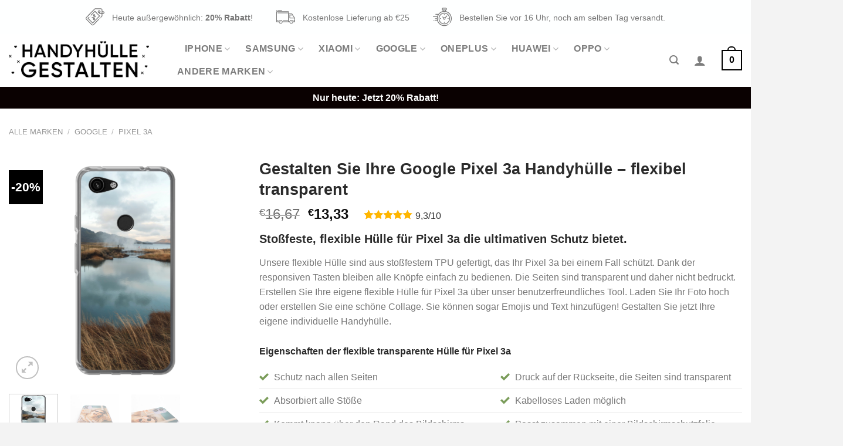

--- FILE ---
content_type: text/html; charset=UTF-8
request_url: https://fotohuellegestalten.de/machen/gestalten-sie-ihre-google-pixel-3a-handyhuelle-flexibel-transparent/
body_size: 49436
content:
<!DOCTYPE html>
<!--[if IE 9 ]> <html lang="de" class="ie9 loading-site no-js"> <![endif]-->
<!--[if IE 8 ]> <html lang="de" class="ie8 loading-site no-js"> <![endif]-->
<!--[if (gte IE 9)|!(IE)]><!--><html lang="de" class="loading-site no-js"> <!--<![endif]-->
<head>
	<meta charset="UTF-8" />
	<link rel="profile" href="http://gmpg.org/xfn/11" />
	<link rel="pingback" href="https://fotohuellegestalten.de/xmlrpc.php" />

	<script>(function(html){html.className = html.className.replace(/\bno-js\b/,'js')})(document.documentElement);</script>
<link media="all" href="https://fotohuellegestalten.de/wp-content/cache/autoptimize/css/autoptimize_859c4975be75e8f01bae412c93ebc02b.css" rel="stylesheet"><title>Gestalten Sie Ihre Google Pixel 3a Handyhülle &#8211; flexibel transparent &#8211; Foto Handyhülle Gestalten</title>
<meta name='robots' content='max-image-preview:large' />

<!-- Google Tag Manager for WordPress by gtm4wp.com -->
<script data-cfasync="false" data-pagespeed-no-defer>
	var gtm4wp_datalayer_name = "dataLayer";
	var dataLayer = dataLayer || [];
</script>
<!-- End Google Tag Manager for WordPress by gtm4wp.com --><script>window._wca = window._wca || [];</script>
<meta name="viewport" content="width=device-width, initial-scale=1, maximum-scale=1" /><link rel='dns-prefetch' href='//partner-cdn.shoparize.com' />
<link rel='dns-prefetch' href='//stats.wp.com' />
<link rel="alternate" type="application/rss+xml" title="Foto Handyhülle Gestalten &raquo; Feed" href="https://fotohuellegestalten.de/feed/" />
<link rel="alternate" type="application/rss+xml" title="Foto Handyhülle Gestalten &raquo; Kommentar-Feed" href="https://fotohuellegestalten.de/comments/feed/" />
<link rel="alternate" type="application/rss+xml" title="Foto Handyhülle Gestalten &raquo; Gestalten Sie Ihre Google Pixel 3a Handyhülle &#8211; flexibel transparent-Kommentar-Feed" href="https://fotohuellegestalten.de/machen/gestalten-sie-ihre-google-pixel-3a-handyhuelle-flexibel-transparent/feed/" />
<style id='classic-theme-styles-inline-css' type='text/css'>
/*! This file is auto-generated */
.wp-block-button__link{color:#fff;background-color:#32373c;border-radius:9999px;box-shadow:none;text-decoration:none;padding:calc(.667em + 2px) calc(1.333em + 2px);font-size:1.125em}.wp-block-file__button{background:#32373c;color:#fff;text-decoration:none}
</style>



<style id='woocommerce-photo-reviews-style-inline-css' type='text/css'>
.woocommerce-review__verified{color:#29d50b!important;}.star-rating:before,.star-rating span:before,.stars a:hover:after, .stars a.active:after{color:#ffb600!important;}
</style>


<style id='wcpr-masonry-style-inline-css' type='text/css'>
.wcpr-grid{background-color:;}.wcpr-grid>.wcpr-grid-item,#wcpr-modal-wrap{background-color:#f3f3f3;}.wcpr-grid>.wcpr-grid-item,#reviews-content-right,#reviews-content-right>.reviews-content-right-meta,#reviews-content-right>.wcpr-single-product-summary>h1.product_title{color:#000;}
</style>
<style id='woocommerce-inline-inline-css' type='text/css'>
.woocommerce form .form-row .required { visibility: visible; }
</style>


<style id='woo-notification-inline-css' type='text/css'>
#message-purchased #notify-close:before{color:#000000;}#message-purchased .message-purchase-main{overflow:hidden}#message-purchased .wn-notification-image-wrapper{padding:0;}#message-purchased .wn-notification-message-container{padding-left:20px;}
                #message-purchased .message-purchase-main{
                        background-color: #ffffff;                       
                        color:#212121 !important;
                        border-radius:3px ;
                }
                 #message-purchased a, #message-purchased p span{
                        color:#212121 !important;
                }
</style>




<style id='flatsome-main-inline-css' type='text/css'>
@font-face {
				font-family: "fl-icons";
				font-display: block;
				src: url(https://fotohuellegestalten.de/wp-content/themes/flatsome/assets/css/icons/fl-icons.eot?v=3.14.3);
				src:
					url(https://fotohuellegestalten.de/wp-content/themes/flatsome/assets/css/icons/fl-icons.eot#iefix?v=3.14.3) format("embedded-opentype"),
					url(https://fotohuellegestalten.de/wp-content/themes/flatsome/assets/css/icons/fl-icons.woff2?v=3.14.3) format("woff2"),
					url(https://fotohuellegestalten.de/wp-content/themes/flatsome/assets/css/icons/fl-icons.ttf?v=3.14.3) format("truetype"),
					url(https://fotohuellegestalten.de/wp-content/themes/flatsome/assets/css/icons/fl-icons.woff?v=3.14.3) format("woff"),
					url(https://fotohuellegestalten.de/wp-content/themes/flatsome/assets/css/icons/fl-icons.svg?v=3.14.3#fl-icons) format("svg");
			}
</style>


<script type="text/javascript" src="https://partner-cdn.shoparize.com/js/shoparize.js?ver=6.6.4" id="shoparize_script-js"></script>
<script type="text/javascript" id="myprefix-dummy-js-header-js-after">
/* <![CDATA[ */
        window.addEventListener("load", function () {
            SHOPARIZE_API().init(597);
        });
/* ]]> */
</script>
<script type="text/javascript" src="https://fotohuellegestalten.de/wp-includes/js/jquery/jquery.min.js?ver=3.7.1" id="jquery-core-js"></script>


<script type="text/javascript" id="woocommerce-photo-reviews-script-js-extra">
/* <![CDATA[ */
var woocommerce_photo_reviews_params = {"ajaxurl":"https:\/\/fotohuellegestalten.de\/wp-admin\/admin-ajax.php","text_load_more":"Load more","text_loading":"Loading...","i18n_required_rating_text":"Please select a rating","i18n_required_comment_text":"Please enter your comment","i18n_required_name_text":"Please enter your name","i18n_required_email_text":"Please enter your email","warning_gdpr":"Please agree with our term and policy.","max_files":"3","warning_max_files":"You can only upload maximum of 3 files","default_comments_page":"newest","sort":"1","display":"1","masonry_popup":"review","pagination_ajax":"1","loadmore_button":"","container":".shortcode-wcpr-grid","comments_container_id":"comments","nonce":"b02f443658","grid_class":"wcpr-grid wcpr-masonry-3-col wcpr-masonry-popup-review wcpr-enable-box-shadow","i18n_image_caption":"Caption for this image","image_caption_enable":"","required_image":"on","enable_photo":"on","warning_required_image":"Laden Sie mindestens 1 Bild von Ihrer Handyh\u00fclle hoch.","allow_empty_comment":"1"};
/* ]]> */
</script>

<script type="text/javascript" id="woocommerce-photo-reviews-shortcode-script-js-extra">
/* <![CDATA[ */
var woocommerce_photo_reviews_shortcode_params = {"ajaxurl":"https:\/\/fotohuellegestalten.de\/wp-admin\/admin-ajax.php"};
/* ]]> */
</script>




<script type="text/javascript" id="wc-add-to-cart-js-extra">
/* <![CDATA[ */
var wc_add_to_cart_params = {"ajax_url":"\/wp-admin\/admin-ajax.php","wc_ajax_url":"\/?wc-ajax=%%endpoint%%","i18n_view_cart":"Warenkorb anzeigen","cart_url":"https:\/\/fotohuellegestalten.de\/cart\/","is_cart":"","cart_redirect_after_add":"yes"};
/* ]]> */
</script>

<script type="text/javascript" id="wc-single-product-js-extra">
/* <![CDATA[ */
var wc_single_product_params = {"i18n_required_rating_text":"Bitte w\u00e4hle eine Bewertung","review_rating_required":"yes","flexslider":{"rtl":false,"animation":"slide","smoothHeight":true,"directionNav":false,"controlNav":"thumbnails","slideshow":false,"animationSpeed":500,"animationLoop":false,"allowOneSlide":false},"zoom_enabled":"","zoom_options":[],"photoswipe_enabled":"","photoswipe_options":{"shareEl":false,"closeOnScroll":false,"history":false,"hideAnimationDuration":0,"showAnimationDuration":0},"flexslider_enabled":""};
/* ]]> */
</script>


<script type="text/javascript" id="woocommerce-js-extra">
/* <![CDATA[ */
var woocommerce_params = {"ajax_url":"\/wp-admin\/admin-ajax.php","wc_ajax_url":"\/?wc-ajax=%%endpoint%%"};
/* ]]> */
</script>


<script type="text/javascript" id="woo-notification-js-extra">
/* <![CDATA[ */
var _woocommerce_notification_params = {"str_about":"About","str_ago":"ago","str_day":"day","str_days":"days","str_hour":"hour","str_hours":"hours","str_min":"minute","str_mins":"minutes","str_secs":"secs","str_few_sec":"a few seconds","time_close":"24","show_close":"1","display_effect":"bounceInUp","hidden_effect":"fade-out","redirect_target":"0","image":"1","messages":["Jemand in {city} hat gerade dieses Produkt gekauft {product_with_link}","{product_with_link} {custom}"],"message_custom":"{number} Personen sehen sich dieses Produkt jetzt an","message_number_min":"2","message_number_max":"15","detect":"0","billing":"1"};
/* ]]> */
</script>

<script type="text/javascript" src="https://stats.wp.com/s-202604.js" id="woocommerce-analytics-js" defer="defer" data-wp-strategy="defer"></script>
<script type="text/javascript" src="https://fotohuellegestalten.de/wp-includes/js/dist/hooks.min.js?ver=2810c76e705dd1a53b18" id="wp-hooks-js"></script>
<script type="text/javascript" id="wpm-js-extra">
/* <![CDATA[ */
var wpm = {"ajax_url":"https:\/\/fotohuellegestalten.de\/wp-admin\/admin-ajax.php","root":"https:\/\/fotohuellegestalten.de\/wp-json\/","nonce_wp_rest":"dfee88f992","nonce_ajax":"90cb5554bc"};
/* ]]> */
</script>
<script type="text/javascript" src="https://fotohuellegestalten.de/wp-content/plugins/woocommerce-google-adwords-conversion-tracking-tag/js/public/wpm-public.p1.min.js?ver=1.44.1" id="wpm-js"></script>


<link rel="https://api.w.org/" href="https://fotohuellegestalten.de/wp-json/" /><link rel="alternate" title="JSON" type="application/json" href="https://fotohuellegestalten.de/wp-json/wp/v2/product/3476" /><link rel="EditURI" type="application/rsd+xml" title="RSD" href="https://fotohuellegestalten.de/xmlrpc.php?rsd" />
<link rel="canonical" href="https://fotohuellegestalten.de/machen/gestalten-sie-ihre-google-pixel-3a-handyhuelle-flexibel-transparent/" />
<link rel='shortlink' href='https://fotohuellegestalten.de/?p=3476' />
<link rel="alternate" title="oEmbed (JSON)" type="application/json+oembed" href="https://fotohuellegestalten.de/wp-json/oembed/1.0/embed?url=https%3A%2F%2Ffotohuellegestalten.de%2Fmachen%2Fgestalten-sie-ihre-google-pixel-3a-handyhuelle-flexibel-transparent%2F" />
<link rel="alternate" title="oEmbed (XML)" type="text/xml+oembed" href="https://fotohuellegestalten.de/wp-json/oembed/1.0/embed?url=https%3A%2F%2Ffotohuellegestalten.de%2Fmachen%2Fgestalten-sie-ihre-google-pixel-3a-handyhuelle-flexibel-transparent%2F&#038;format=xml" />
<script>document.createElement( "picture" );if(!window.HTMLPictureElement && document.addEventListener) {window.addEventListener("DOMContentLoaded", function() {var s = document.createElement("script");s.src = "https://fotohuellegestalten.de/wp-content/plugins/webp-express/js/picturefill.min.js";document.body.appendChild(s);});}</script>
<!-- This website runs the Product Feed PRO for WooCommerce by AdTribes.io plugin - version 13.3.6 -->
	<style>img#wpstats{display:none}</style>
		
<!-- Google Tag Manager for WordPress by gtm4wp.com -->
<!-- GTM Container placement set to footer -->
<script data-cfasync="false" data-pagespeed-no-defer type="text/javascript">
	var dataLayer_content = {"pagePostType":"product","pagePostType2":"single-product","pagePostAuthor":"Arend"};
	dataLayer.push( dataLayer_content );
</script>
<script data-cfasync="false">
(function(w,d,s,l,i){w[l]=w[l]||[];w[l].push({'gtm.start':
new Date().getTime(),event:'gtm.js'});var f=d.getElementsByTagName(s)[0],
j=d.createElement(s),dl=l!='dataLayer'?'&l='+l:'';j.async=true;j.src=
'//www.googletagmanager.com/gtm.js?id='+i+dl;f.parentNode.insertBefore(j,f);
})(window,document,'script','dataLayer','GTM-MQ2K5FG');
</script>
<!-- End Google Tag Manager for WordPress by gtm4wp.com --><style>.bg{opacity: 0; transition: opacity 1s; -webkit-transition: opacity 1s;} .bg-loaded{opacity: 1;}</style><!--[if IE]><link rel="stylesheet" type="text/css" href="https://fotohuellegestalten.de/wp-content/themes/flatsome/assets/css/ie-fallback.css"><script src="//cdnjs.cloudflare.com/ajax/libs/html5shiv/3.6.1/html5shiv.js"></script><script>var head = document.getElementsByTagName('head')[0],style = document.createElement('style');style.type = 'text/css';style.styleSheet.cssText = ':before,:after{content:none !important';head.appendChild(style);setTimeout(function(){head.removeChild(style);}, 0);</script><script src="https://fotohuellegestalten.de/wp-content/themes/flatsome/assets/libs/ie-flexibility.js"></script><![endif]-->	<noscript><style>.woocommerce-product-gallery{ opacity: 1 !important; }</style></noscript>
	
<!-- START Pixel Manager for WooCommerce -->

		<script>

			window.wpmDataLayer = window.wpmDataLayer || {};
			window.wpmDataLayer = Object.assign(window.wpmDataLayer, {"cart":{},"cart_item_keys":{},"version":{"number":"1.44.1","pro":false,"eligible_for_updates":false,"distro":"fms","beta":false,"show":true},"pixels":{"google":{"linker":{"settings":null},"user_id":false,"ads":{"conversion_ids":{"AW-374140847":"CB6hCJL4jPoCEK_fs7IB"},"dynamic_remarketing":{"status":true,"id_type":"post_id","send_events_with_parent_ids":true},"google_business_vertical":"retail","phone_conversion_number":"","phone_conversion_label":""},"analytics":{"ga4":{"measurement_id":"G-144CFV8YP6","parameters":{},"mp_active":false,"debug_mode":false,"page_load_time_tracking":false},"id_type":"post_id"},"tcf_support":false,"consent_mode":{"is_active":false,"wait_for_update":500,"ads_data_redaction":false,"url_passthrough":true}}},"shop":{"list_name":"Product | Gestalten Sie Ihre Google Pixel 3a Handyhülle - flexibel transparent","list_id":"product_gestalten-sie-ihre-google-pixel-3a-handyhuelle-flexibel-transparent","page_type":"product","product_type":"simple","currency":"EUR","selectors":{"addToCart":[],"beginCheckout":[]},"order_duplication_prevention":true,"view_item_list_trigger":{"test_mode":false,"background_color":"green","opacity":0.5,"repeat":true,"timeout":1000,"threshold":0.8},"variations_output":true,"session_active":false},"page":{"id":3476,"title":"Gestalten Sie Ihre Google Pixel 3a Handyhülle &#8211; flexibel transparent","type":"product","categories":[],"parent":{"id":0,"title":"Gestalten Sie Ihre Google Pixel 3a Handyhülle &#8211; flexibel transparent","type":"product","categories":[]}},"general":{"user_logged_in":false,"scroll_tracking_thresholds":[],"page_id":3476,"exclude_domains":[],"server_2_server":{"active":false,"ip_exclude_list":[]},"consent_management":{"explicit_consent":false}}});

		</script>

		
<!-- END Pixel Manager for WooCommerce -->
			<meta name="pm-dataLayer-meta" content="3476" class="wpmProductId"
				  data-id="3476">
					<script>
			(window.wpmDataLayer = window.wpmDataLayer || {}).products             = window.wpmDataLayer.products || {};
			window.wpmDataLayer.products[3476] = {"id":"3476","sku":"","price":13.33,"brand":"","quantity":1,"dyn_r_ids":{"post_id":"3476","sku":3476,"gpf":"woocommerce_gpf_3476","gla":"gla_3476"},"is_variable":false,"type":"simple","name":"Gestalten Sie Ihre Google Pixel 3a Handyhülle - flexibel transparent","category":["Pixel 3a"],"is_variation":false};
					</script>
					<script  type="text/javascript">
				!function(f,b,e,v,n,t,s){if(f.fbq)return;n=f.fbq=function(){n.callMethod?
					n.callMethod.apply(n,arguments):n.queue.push(arguments)};if(!f._fbq)f._fbq=n;
					n.push=n;n.loaded=!0;n.version='2.0';n.queue=[];t=b.createElement(e);t.async=!0;
					t.src=v;s=b.getElementsByTagName(e)[0];s.parentNode.insertBefore(t,s)}(window,
					document,'script','https://connect.facebook.net/en_US/fbevents.js');
			</script>
			<!-- WooCommerce Facebook Integration Begin -->
			<script  type="text/javascript">

				fbq('init', '1160686987770504', {}, {
    "agent": "woocommerce-9.3.5-3.2.9"
});

				fbq( 'track', 'PageView', {
    "source": "woocommerce",
    "version": "9.3.5",
    "pluginVersion": "3.2.9"
} );

				document.addEventListener( 'DOMContentLoaded', function() {
					// Insert placeholder for events injected when a product is added to the cart through AJAX.
					document.body.insertAdjacentHTML( 'beforeend', '<div class=\"wc-facebook-pixel-event-placeholder\"></div>' );
				}, false );

			</script>
			<!-- WooCommerce Facebook Integration End -->
			<style id='wp-fonts-local' type='text/css'>
@font-face{font-family:Inter;font-style:normal;font-weight:300 900;font-display:fallback;src:url('https://fotohuellegestalten.de/wp-content/plugins/woocommerce/assets/fonts/Inter-VariableFont_slnt,wght.woff2') format('woff2');font-stretch:normal;}
@font-face{font-family:Cardo;font-style:normal;font-weight:400;font-display:fallback;src:url('https://fotohuellegestalten.de/wp-content/plugins/woocommerce/assets/fonts/cardo_normal_400.woff2') format('woff2');}
</style>
<link rel="icon" href="https://fotohuellegestalten.de/wp-content/uploads/2020/04/icon.png" sizes="32x32" />
<link rel="icon" href="https://fotohuellegestalten.de/wp-content/uploads/2020/04/icon.png" sizes="192x192" />
<link rel="apple-touch-icon" href="https://fotohuellegestalten.de/wp-content/uploads/2020/04/icon.png" />
<meta name="msapplication-TileImage" content="https://fotohuellegestalten.de/wp-content/uploads/2020/04/icon.png" />
<style id="custom-css" type="text/css">:root {--primary-color: #000000;}html{background-color:#f3f3f3!important;}.full-width .ubermenu-nav, .container, .row{max-width: 1470px}.row.row-collapse{max-width: 1440px}.row.row-small{max-width: 1462.5px}.row.row-large{max-width: 1500px}body.framed, body.framed header, body.framed .header-wrapper, body.boxed, body.boxed header, body.boxed .header-wrapper, body.boxed .is-sticky-section{ max-width: 1500px}.header-main{height: 90px}#logo img{max-height: 90px}#logo{width:244px;}.header-bottom{min-height: 10px}.header-top{min-height: 35px}.transparent .header-main{height: 30px}.transparent #logo img{max-height: 30px}.has-transparent + .page-title:first-of-type,.has-transparent + #main > .page-title,.has-transparent + #main > div > .page-title,.has-transparent + #main .page-header-wrapper:first-of-type .page-title{padding-top: 110px;}.header.show-on-scroll,.stuck .header-main{height:70px!important}.stuck #logo img{max-height: 70px!important}.search-form{ width: 67%;}.header-bg-color, .header-wrapper {background-color: #ffffff}.header-bottom {background-color: #0a0101}.header-main .nav > li > a{line-height: 16px }.stuck .header-main .nav > li > a{line-height: 50px }.header-bottom-nav > li > a{line-height: 38px }@media (max-width: 549px) {.header-main{height: 70px}#logo img{max-height: 70px}}.nav-dropdown-has-arrow.nav-dropdown-has-border li.has-dropdown:before{border-bottom-color: #FFFFFF;}.nav .nav-dropdown{border-color: #FFFFFF }.nav-dropdown{font-size:90%}.nav-dropdown-has-arrow li.has-dropdown:after{border-bottom-color: #FFFFFF;}.nav .nav-dropdown{background-color: #FFFFFF}.header-top{background-color:#feffff!important;}/* Color */.accordion-title.active, .has-icon-bg .icon .icon-inner,.logo a, .primary.is-underline, .primary.is-link, .badge-outline .badge-inner, .nav-outline > li.active> a,.nav-outline >li.active > a, .cart-icon strong,[data-color='primary'], .is-outline.primary{color: #000000;}/* Color !important */[data-text-color="primary"]{color: #000000!important;}/* Background Color */[data-text-bg="primary"]{background-color: #000000;}/* Background */.scroll-to-bullets a,.featured-title, .label-new.menu-item > a:after, .nav-pagination > li > .current,.nav-pagination > li > span:hover,.nav-pagination > li > a:hover,.has-hover:hover .badge-outline .badge-inner,button[type="submit"], .button.wc-forward:not(.checkout):not(.checkout-button), .button.submit-button, .button.primary:not(.is-outline),.featured-table .title,.is-outline:hover, .has-icon:hover .icon-label,.nav-dropdown-bold .nav-column li > a:hover, .nav-dropdown.nav-dropdown-bold > li > a:hover, .nav-dropdown-bold.dark .nav-column li > a:hover, .nav-dropdown.nav-dropdown-bold.dark > li > a:hover, .is-outline:hover, .tagcloud a:hover,.grid-tools a, input[type='submit']:not(.is-form), .box-badge:hover .box-text, input.button.alt,.nav-box > li > a:hover,.nav-box > li.active > a,.nav-pills > li.active > a ,.current-dropdown .cart-icon strong, .cart-icon:hover strong, .nav-line-bottom > li > a:before, .nav-line-grow > li > a:before, .nav-line > li > a:before,.banner, .header-top, .slider-nav-circle .flickity-prev-next-button:hover svg, .slider-nav-circle .flickity-prev-next-button:hover .arrow, .primary.is-outline:hover, .button.primary:not(.is-outline), input[type='submit'].primary, input[type='submit'].primary, input[type='reset'].button, input[type='button'].primary, .badge-inner{background-color: #000000;}/* Border */.nav-vertical.nav-tabs > li.active > a,.scroll-to-bullets a.active,.nav-pagination > li > .current,.nav-pagination > li > span:hover,.nav-pagination > li > a:hover,.has-hover:hover .badge-outline .badge-inner,.accordion-title.active,.featured-table,.is-outline:hover, .tagcloud a:hover,blockquote, .has-border, .cart-icon strong:after,.cart-icon strong,.blockUI:before, .processing:before,.loading-spin, .slider-nav-circle .flickity-prev-next-button:hover svg, .slider-nav-circle .flickity-prev-next-button:hover .arrow, .primary.is-outline:hover{border-color: #000000}.nav-tabs > li.active > a{border-top-color: #000000}.widget_shopping_cart_content .blockUI.blockOverlay:before { border-left-color: #000000 }.woocommerce-checkout-review-order .blockUI.blockOverlay:before { border-left-color: #000000 }/* Fill */.slider .flickity-prev-next-button:hover svg,.slider .flickity-prev-next-button:hover .arrow{fill: #000000;}/* Background Color */[data-icon-label]:after, .secondary.is-underline:hover,.secondary.is-outline:hover,.icon-label,.button.secondary:not(.is-outline),.button.alt:not(.is-outline), .badge-inner.on-sale, .button.checkout, .single_add_to_cart_button, .current .breadcrumb-step{ background-color:#000000; }[data-text-bg="secondary"]{background-color: #000000;}/* Color */.secondary.is-underline,.secondary.is-link, .secondary.is-outline,.stars a.active, .star-rating:before, .woocommerce-page .star-rating:before,.star-rating span:before, .color-secondary{color: #000000}/* Color !important */[data-text-color="secondary"]{color: #000000!important;}/* Border */.secondary.is-outline:hover{border-color:#000000}.success.is-underline:hover,.success.is-outline:hover,.success{background-color: #0a0a0a}.success-color, .success.is-link, .success.is-outline{color: #0a0a0a;}.success-border{border-color: #0a0a0a!important;}/* Color !important */[data-text-color="success"]{color: #0a0a0a!important;}/* Background Color */[data-text-bg="success"]{background-color: #0a0a0a;}body{font-size: 100%;}@media screen and (max-width: 549px){body{font-size: 100%;}}body{font-family:"Lato", sans-serif}body{font-weight: 0}.nav > li > a {font-family:"Lato", sans-serif;}.mobile-sidebar-levels-2 .nav > li > ul > li > a {font-family:"Lato", sans-serif;}.nav > li > a {font-weight: 0;}.mobile-sidebar-levels-2 .nav > li > ul > li > a {font-weight: 0;}h1,h2,h3,h4,h5,h6,.heading-font, .off-canvas-center .nav-sidebar.nav-vertical > li > a{font-family: "Lato", sans-serif;}h1,h2,h3,h4,h5,h6,.heading-font,.banner h1,.banner h2{font-weight: 0;}h1,h2,h3,h4,h5,h6,.heading-font{color: #2b2b2b;}.alt-font{font-family: "Dancing Script", sans-serif;}.alt-font{font-weight: 400!important;}a{color: #333333;}input[type='submit'], input[type="button"], button:not(.icon), .button:not(.icon){border-radius: 5!important}@media screen and (min-width: 550px){.products .box-vertical .box-image{min-width: 247px!important;width: 247px!important;}}.absolute-footer, html{background-color: #ffffff}.page-title-small + main .product-container > .row{padding-top:0;}button[name='update_cart'] { display: none; }/* Custom CSS */.nav-column li>a, .nav-dropdown>li>a {padding: 5px 20px !important;}.is-smaller {font-size: 1.1em;}.label-new.menu-item > a:after{content:"Neu";}.label-hot.menu-item > a:after{content:"Hot";}.label-sale.menu-item > a:after{content:"Ausverkauf";}.label-popular.menu-item > a:after{content:"Beliebt";}</style><style id="infinite-scroll-css" type="text/css">.page-load-status,.archive .woocommerce-pagination {display: none;}</style></head>

<body class="product-template-default single single-product postid-3476 theme-flatsome woocommerce woocommerce-page woocommerce-no-js boxed lightbox nav-dropdown-has-arrow nav-dropdown-has-shadow nav-dropdown-has-border mobile-submenu-slide mobile-submenu-slide-levels-2 mobile-submenu-toggle has-lightbox">


<a class="skip-link screen-reader-text" href="#main">Skip to content</a>

<div id="wrapper">

	
	<header id="header" class="header has-sticky sticky-jump sticky-hide-on-scroll">
		<div class="header-wrapper">
			<div id="top-bar" class="header-top nav-dark flex-has-center">
    <div class="flex-row container">
      <div class="flex-col hide-for-medium flex-left">
          <ul class="nav nav-left medium-nav-center nav-small  nav-divided">
                        </ul>
      </div>

      <div class="flex-col hide-for-medium flex-center">
          <ul class="nav nav-center nav-small  nav-divided">
              <li class="header-block"><div class="header-block-block-1">	<div id="gap-372987778" class="gap-element clearfix" style="display:block; height:auto;">
		
<style>
#gap-372987778 {
  padding-top: 10px;
}
</style>
	</div>
	

	<section class="section usp-top-bar" id="section_1944738443">
		<div class="bg section-bg fill bg-fill  bg-loaded" >

			
			
			

		</div>

		<div class="section-content relative">
			

<div class="row row-collapse usp-top-bar-center hide-for-medium"  id="row-599106588">


	<div id="col-223837515" class="col small-12 large-12"  >
				<div class="col-inner text-center"  >
			
			


		<div class="icon-box featured-box icon-box-left text-left is-small"  style="margin:0px 10px 0px 10px;">
					<div class="icon-box-img" style="width: 32px">
				<div class="icon">
					<div class="icon-inner" >
						<svg height="512pt" viewBox="0 -27 512 512" width="512pt" xmlns="http://www.w3.org/2000/svg"><path d="m478 79.472656h-20.019531l.019531-35.789062c.011719-24.027344-19.523438-43.5859378-43.554688-43.5976565l-151.9375-.0859375c-.007812 0-.011718 0-.019531 0-8.648437 0-16.78125 3.367188-22.898437 9.484375l-226.828125 226.828125c-8.230469 8.230469-12.761719 19.171875-12.761719 30.8125s4.53125 22.582031 12.761719 30.8125l147.203125 147.203125c8.496094 8.496094 19.65625 12.742187 30.8125 12.742187 11.160156 0 22.320312-4.246093 30.816406-12.742187l142.8125-142.8125c3.90625-3.90625 3.90625-10.238281 0-14.140625-3.90625-3.90625-10.238281-3.90625-14.144531 0l-142.8125 142.8125c-9.191407 9.191406-24.148438 9.191406-33.339844 0l-147.203125-147.203125c-4.453125-4.453125-6.90625-10.375-6.90625-16.671875s2.453125-12.21875 6.90625-16.671875l226.824219-226.824219c2.339843-2.339844 5.449219-3.628906 8.757812-3.628906h.007813l151.9375.085938c13 .003906 23.574218 10.589843 23.566406 23.589843l-.046875 83.796875h-45.042969c-3.878906 0-7.390625-1.585937-9.929687-4.140625 4.183593-1.792969 8.105469-4.382812 11.515625-7.792969 14.371094-14.375 14.371094-37.757812 0-52.128906-14.375-14.375-37.757813-14.375-52.132813 0-14.371093 14.371094-14.371093 37.753906 0 52.128906 5.328125 5.328126 11.898438 8.675782 18.785157 10.054688 4.894531 12.777344 17.28125 21.878906 31.761718 21.878906h45.03125l-.027344 47.9375c0 3.308594-1.289062 6.414063-3.628906 8.75l-27.453125 27.457032c-3.90625 3.90625-3.90625 10.238281 0 14.144531 3.902344 3.902343 10.234375 3.902343 14.140625 0l27.457032-27.457031c6.109374-6.113282 9.480468-14.238282 9.484374-22.882813l.027344-47.949219h20.058594c18.746094 0 34-15.25 34-34 0-18.746094-15.253906-34-34-34zm-121.492188-1.921875c3.289063-3.289062 7.605469-4.929687 11.925782-4.929687 4.316406 0 8.632812 1.644531 11.921875 4.929687 1.039062 1.042969 1.898437 2.195313 2.609375 3.410157-10.976563 3.363281-19.601563 12.148437-22.753906 23.21875-1.324219-.738282-2.578126-1.65625-3.703126-2.78125-6.574218-6.578126-6.574218-17.273438 0-23.847657zm121.492188 49.921875h-20.046875l.015625-28h20.03125c7.71875 0 14 6.28125 14 14s-6.28125 14-14 14zm0 0"/><path d="m161.414062 252.304688c1.230469 4.425781 5.25 7.320312 9.625 7.320312.890626 0 1.792969-.117188 2.6875-.367188l102.65625-28.574218c5.320313-1.480469 8.433594-6.996094 6.953126-12.316406-1.480469-5.316407-6.992188-8.429688-12.316407-6.949219l-102.65625 28.570312c-5.316406 1.484375-8.429687 6.996094-6.949219 12.316407zm0 0"/><path d="m206.601562 265.5c-5.570312 5.570312-8.636718 12.972656-8.636718 20.851562 0 7.875 3.066406 15.277344 8.636718 20.847657 5.75 5.746093 13.296876 8.621093 20.847657 8.621093s15.101562-2.875 20.851562-8.621093c11.496094-11.496094 11.496094-30.203125 0-41.699219-11.496093-11.496094-30.203125-11.496094-41.699219 0zm27.554688 27.554688c-3.699219 3.699218-9.714844 3.699218-13.414062 0-1.792969-1.789063-2.777344-4.171876-2.777344-6.707032 0-2.53125.988281-4.914062 2.777344-6.707031 1.851562-1.847656 4.28125-2.773437 6.707031-2.773437 2.429687 0 4.859375.925781 6.707031 2.773437 3.699219 3.699219 3.699219 9.71875 0 13.414063zm0 0"/><path d="m253.253906 205.960938c11.496094-11.5 11.496094-30.203126 0-41.699219-5.570312-5.570313-12.976562-8.636719-20.851562-8.636719s-15.28125 3.066406-20.847656 8.636719c-11.496094 11.496093-11.496094 30.199219 0 41.699219 5.75 5.746093 13.296874 8.621093 20.847656 8.621093 7.550781 0 15.101562-2.875 20.851562-8.621093zm-27.558594-27.558594c1.792969-1.792969 4.175782-2.777344 6.707032-2.777344 2.535156 0 4.917968.984375 6.707031 2.777344 3.699219 3.699218 3.699219 9.714844 0 13.414062-3.695313 3.699219-9.714844 3.699219-13.414063 0-3.695312-3.699218-3.695312-9.714844 0-13.414062zm0 0"/><path d="m99.460938 231.640625c-3.90625-3.90625-10.238282-3.90625-14.144532 0l-28.414062 28.414063c-1.875 1.875-2.929688 4.417968-2.929688 7.070312s1.054688 5.195312 2.929688 7.070312l126.808594 126.808594c1.949218 1.949219 4.511718 2.925782 7.070312 2.925782s5.117188-.976563 7.070312-2.925782l189.59375-189.597656c3.90625-3.90625 3.90625-10.238281 0-14.144531l-126.804687-126.804688c-1.875-1.875-4.417969-2.929687-7.070313-2.929687-2.652343 0-5.195312 1.054687-7.070312 2.929687l-104.613281 104.613281c-3.90625 3.90625-3.90625 10.238282 0 14.144532 3.902343 3.902344 10.234375 3.902344 14.140625 0l97.542968-97.542969 112.664063 112.664063-175.453125 175.453124-112.664062-112.664062 21.34375-21.34375c3.902343-3.90625 3.90625-10.234375 0-14.140625zm0 0"/><path d="m385.621094 256.972656c-2.632813 0-5.210938 1.070313-7.070313 2.929688s-2.929687 4.441406-2.929687 7.070312 1.070312 5.210938 2.929687 7.070313 4.4375 2.929687 7.070313 2.929687c2.628906 0 5.207031-1.070312 7.070312-2.929687 1.859375-1.859375 2.929688-4.441407 2.929688-7.070313s-1.070313-5.210937-2.929688-7.070312c-1.863281-1.859375-4.441406-2.929688-7.070312-2.929688zm0 0"/><path d="m127.738281 217.492188c1.871094-1.859376 2.933594-4.429688 2.933594-7.070313 0-2.628906-1.0625-5.199219-2.933594-7.070313-1.859375-1.859374-4.429687-2.929687-7.066406-2.929687-2.632813 0-5.210937 1.070313-7.070313 2.929687-1.863281 1.859376-2.929687 4.441407-2.929687 7.070313 0 2.640625 1.066406 5.210937 2.929687 7.070313 1.867188 1.871093 4.4375 2.929687 7.070313 2.929687 2.636719 0 5.207031-1.058594 7.066406-2.929687zm0 0"/></svg>					</div>
				</div>
			</div>
				<div class="icon-box-text last-reset">
									

<p><span style="font-size: 110%;">Heute außergewöhnlich: <strong>20% Rabatt</strong>!</span></p>

		</div>
	</div>
	
	

		<div class="icon-box featured-box icon-box-left text-left is-small"  style="margin:0px 10px 0px 10px;">
					<div class="icon-box-img" style="width: 32px">
				<div class="icon">
					<div class="icon-inner" >
						<?xml version="1.0" encoding="iso-8859-1"?>
<!-- Generator: Adobe Illustrator 19.0.0, SVG Export Plug-In . SVG Version: 6.00 Build 0)  -->
<svg version="1.1" id="Capa_1" xmlns="http://www.w3.org/2000/svg" xmlns:xlink="http://www.w3.org/1999/xlink" x="0px" y="0px"
	 viewBox="0 0 512 512" style="enable-background:new 0 0 512 512;" xml:space="preserve">
<g>
	<g>
		<path d="M119.467,337.067c-28.237,0-51.2,22.963-51.2,51.2c0,28.237,22.963,51.2,51.2,51.2s51.2-22.963,51.2-51.2
			C170.667,360.03,147.703,337.067,119.467,337.067z M119.467,422.4c-18.825,0-34.133-15.309-34.133-34.133
			c0-18.825,15.309-34.133,34.133-34.133s34.133,15.309,34.133,34.133C153.6,407.091,138.291,422.4,119.467,422.4z"/>
	</g>
</g>
<g>
	<g>
		<path d="M409.6,337.067c-28.237,0-51.2,22.963-51.2,51.2c0,28.237,22.963,51.2,51.2,51.2c28.237,0,51.2-22.963,51.2-51.2
			C460.8,360.03,437.837,337.067,409.6,337.067z M409.6,422.4c-18.825,0-34.133-15.309-34.133-34.133
			c0-18.825,15.309-34.133,34.133-34.133c18.825,0,34.133,15.309,34.133,34.133C443.733,407.091,428.425,422.4,409.6,422.4z"/>
	</g>
</g>
<g>
	<g>
		<path d="M510.643,289.784l-76.8-119.467c-1.57-2.441-4.275-3.917-7.177-3.917H332.8c-4.719,0-8.533,3.823-8.533,8.533v213.333
			c0,4.719,3.814,8.533,8.533,8.533h34.133v-17.067h-25.6V183.467h80.674l72.926,113.442v82.825h-42.667V396.8h51.2
			c4.719,0,8.533-3.814,8.533-8.533V294.4C512,292.77,511.531,291.157,510.643,289.784z"/>
	</g>
</g>
<g>
	<g>
		<path d="M375.467,277.333V217.6h68.267v-17.067h-76.8c-4.719,0-8.533,3.823-8.533,8.533v76.8c0,4.719,3.814,8.533,8.533,8.533h128
			v-17.067H375.467z"/>
	</g>
</g>
<g>
	<g>
		<path d="M332.8,106.667H8.533C3.823,106.667,0,110.49,0,115.2v273.067c0,4.719,3.823,8.533,8.533,8.533H76.8v-17.067H17.067v-256
			h307.2v256H162.133V396.8H332.8c4.719,0,8.533-3.814,8.533-8.533V115.2C341.333,110.49,337.519,106.667,332.8,106.667z"/>
	</g>
</g>
<g>
	<g>
		<rect x="8.533" y="345.6" width="51.2" height="17.067"/>
	</g>
</g>
<g>
	<g>
		<rect x="179.2" y="345.6" width="145.067" height="17.067"/>
	</g>
</g>
<g>
	<g>
		<rect x="469.333" y="345.6" width="34.133" height="17.067"/>
	</g>
</g>
<g>
	<g>
		<rect x="34.133" y="140.8" width="298.667" height="17.067"/>
	</g>
</g>
<g>
	<g>
		<rect x="110.933" y="379.733" width="17.067" height="17.067"/>
	</g>
</g>
<g>
	<g>
		<rect x="401.067" y="379.733" width="17.067" height="17.067"/>
	</g>
</g>
<g>
	<g>
		<rect x="34.133" y="72.533" width="119.467" height="17.067"/>
	</g>
</g>
<g>
	<g>
		<rect y="72.533" width="17.067" height="17.067"/>
	</g>
</g>
<g>
</g>
<g>
</g>
<g>
</g>
<g>
</g>
<g>
</g>
<g>
</g>
<g>
</g>
<g>
</g>
<g>
</g>
<g>
</g>
<g>
</g>
<g>
</g>
<g>
</g>
<g>
</g>
<g>
</g>
</svg>
					</div>
				</div>
			</div>
				<div class="icon-box-text last-reset">
									

<p><span style="font-size: 110%;">Kostenlose Lieferung ab €25</span></p>

		</div>
	</div>
	
	

		<div class="icon-box featured-box icon-box-left text-left is-small"  style="margin:0px 10px 0px 10px;">
					<div class="icon-box-img" style="width: 32px">
				<div class="icon">
					<div class="icon-inner" >
						<?xml version="1.0" encoding="iso-8859-1"?>
<!-- Generator: Adobe Illustrator 19.0.0, SVG Export Plug-In . SVG Version: 6.00 Build 0)  -->
<svg xmlns="http://www.w3.org/2000/svg" xmlns:xlink="http://www.w3.org/1999/xlink" version="1.1" id="Layer_1" x="0px" y="0px" viewBox="0 0 511.992 511.992" style="enable-background:new 0 0 511.992 511.992;" xml:space="preserve" width="512" height="512">
<g id="XMLID_806_">
	<g id="XMLID_386_">
		<path id="XMLID_389_" d="M511.005,279.646c-4.597-46.238-25.254-89.829-58.168-122.744    c-28.128-28.127-62.556-46.202-98.782-54.239V77.255c14.796-3.681,25.794-17.074,25.794-32.993c0-18.748-15.252-34-34-34h-72    c-18.748,0-34,15.252-34,34c0,15.918,10.998,29.311,25.793,32.993v25.479c-36.115,8.071-70.429,26.121-98.477,54.169    c-6.138,6.138-11.798,12.577-16.979,19.269c-0.251-0.019-0.502-0.038-0.758-0.038H78.167c-5.522,0-10,4.477-10,10s4.478,10,10,10    h58.412c-7.332,12.275-13.244,25.166-17.744,38.436H10c-5.522,0-10,4.477-10,10s4.478,10,10,10h103.184    c-2.882,12.651-4.536,25.526-4.963,38.437H64c-5.522,0-10,4.477-10,10s4.478,10,10,10h44.54    c0.844,12.944,2.925,25.82,6.244,38.437H50c-5.522,0-10,4.477-10,10s4.478,10,10,10h71.166    c9.81,25.951,25.141,50.274,45.999,71.132c32.946,32.946,76.582,53.608,122.868,58.181c6.606,0.652,13.217,0.975,19.819,0.975    c39.022,0,77.548-11.293,110.238-32.581c4.628-3.014,5.937-9.209,2.923-13.837s-9.209-5.937-13.837-2.923    c-71.557,46.597-167.39,36.522-227.869-23.957c-70.962-70.962-70.962-186.425,0-257.388c70.961-70.961,186.424-70.961,257.387,0    c60.399,60.4,70.529,156.151,24.086,227.673c-3.008,4.632-1.691,10.826,2.94,13.833c4.634,3.008,10.826,1.691,13.833-2.941    C504.367,371.396,515.537,325.241,511.005,279.646z M259.849,44.263c0-7.72,6.28-14,14-14h72c7.72,0,14,6.28,14,14s-6.28,14-14,14    h-1.794h-68.413h-1.793C266.129,58.263,259.849,51.982,259.849,44.263z M285.642,99.296V78.263h48.413v20.997    C317.979,97.348,301.715,97.36,285.642,99.296z"/>
		<path id="XMLID_391_" d="M445.77,425.5c-2.64,0-5.21,1.07-7.069,2.93c-1.87,1.86-2.931,4.44-2.931,7.07    c0,2.63,1.061,5.21,2.931,7.07c1.859,1.87,4.43,2.93,7.069,2.93c2.63,0,5.2-1.06,7.07-2.93c1.86-1.86,2.93-4.44,2.93-7.07    c0-2.63-1.069-5.21-2.93-7.07C450.97,426.57,448.399,425.5,445.77,425.5z"/>
		<path id="XMLID_394_" d="M310.001,144.609c-85.538,0-155.129,69.59-155.129,155.129s69.591,155.129,155.129,155.129    s155.129-69.59,155.129-155.129S395.539,144.609,310.001,144.609z M310.001,434.867c-74.511,0-135.129-60.619-135.129-135.129    s60.618-135.129,135.129-135.129S445.13,225.228,445.13,299.738S384.512,434.867,310.001,434.867z"/>
		<path id="XMLID_397_" d="M373.257,222.34l-49.53,49.529c-4.142-2.048-8.801-3.205-13.726-3.205c-4.926,0-9.584,1.157-13.726,3.205    l-22.167-22.167c-3.906-3.905-10.236-3.905-14.143,0c-3.905,3.905-3.905,10.237,0,14.142l22.167,22.167    c-2.049,4.142-3.205,8.801-3.205,13.726c0,17.134,13.939,31.074,31.074,31.074s31.074-13.94,31.074-31.074    c0-4.925-1.157-9.584-3.205-13.726l48.076-48.076v0l1.453-1.453c3.905-3.905,3.905-10.237,0-14.142    S377.164,218.435,373.257,222.34z M310.001,310.812c-6.106,0-11.074-4.968-11.074-11.074s4.968-11.074,11.074-11.074    s11.074,4.968,11.074,11.074S316.107,310.812,310.001,310.812z"/>
		<path id="XMLID_398_" d="M416.92,289.86h-9.265c-5.522,0-10,4.477-10,10s4.478,10,10,10h9.265c5.522,0,10-4.477,10-10    S422.442,289.86,416.92,289.86z"/>
		<path id="XMLID_399_" d="M212.346,289.616h-9.264c-5.522,0-10,4.477-10,10s4.478,10,10,10h9.264c5.522,0,10-4.477,10-10    S217.868,289.616,212.346,289.616z"/>
		<path id="XMLID_400_" d="M310.123,212.083c5.522,0,10-4.477,10-10v-9.264c0-5.523-4.478-10-10-10s-10,4.477-10,10v9.264    C300.123,207.606,304.601,212.083,310.123,212.083z"/>
		<path id="XMLID_424_" d="M309.879,387.393c-5.522,0-10,4.477-10,10v9.264c0,5.523,4.478,10,10,10s10-4.477,10-10v-9.264    C319.879,391.87,315.401,387.393,309.879,387.393z"/>
		<path id="XMLID_425_" d="M10,351.44c-2.63,0-5.21,1.07-7.07,2.93c-1.86,1.86-2.93,4.44-2.93,7.07c0,2.64,1.069,5.21,2.93,7.07    s4.44,2.93,7.07,2.93s5.21-1.07,7.069-2.93c1.86-1.86,2.931-4.44,2.931-7.07s-1.07-5.21-2.931-7.07    C15.21,352.51,12.63,351.44,10,351.44z"/>
	</g>
</g>















</svg>
					</div>
				</div>
			</div>
				<div class="icon-box-text last-reset">
									

<p><span style="font-size: 110%;">Bestellen Sie vor 16 Uhr, noch am selben Tag versandt.</span></p>

		</div>
	</div>
	
	

		</div>
					</div>

	

</div>
<div class="row row-collapse top-bar-usp-tablet-mobile show-for-medium"  id="row-935679467">


	<div id="col-1595810298" class="col small-12 large-12"  >
				<div class="col-inner"  >
			
			

<div class="slider-wrapper relative" id="slider-621931275" >
    <div class="slider slider-nav-circle slider-nav-large slider-nav-light slider-style-normal"
        data-flickity-options='{
            "cellAlign": "center",
            "imagesLoaded": true,
            "lazyLoad": 1,
            "freeScroll": false,
            "wrapAround": true,
            "autoPlay": 2500,
            "pauseAutoPlayOnHover" : false,
            "prevNextButtons": false,
            "contain" : true,
            "adaptiveHeight" : true,
            "dragThreshold" : 10,
            "percentPosition": true,
            "pageDots": false,
            "rightToLeft": false,
            "draggable": false,
            "selectedAttraction": 0.1,
            "parallax" : 0,
            "friction": 0.6        }'
        >
        

<div class="row row-collapse usp-top-bar-center"  id="row-691643683">


	<div id="col-939976167" class="col small-12 large-12"  >
				<div class="col-inner"  >
			
			


		<div class="icon-box featured-box icon-box-left text-left is-small"  >
					<div class="icon-box-img" style="width: 32px">
				<div class="icon">
					<div class="icon-inner" >
						<svg height="512pt" viewBox="0 -27 512 512" width="512pt" xmlns="http://www.w3.org/2000/svg"><path d="m478 79.472656h-20.019531l.019531-35.789062c.011719-24.027344-19.523438-43.5859378-43.554688-43.5976565l-151.9375-.0859375c-.007812 0-.011718 0-.019531 0-8.648437 0-16.78125 3.367188-22.898437 9.484375l-226.828125 226.828125c-8.230469 8.230469-12.761719 19.171875-12.761719 30.8125s4.53125 22.582031 12.761719 30.8125l147.203125 147.203125c8.496094 8.496094 19.65625 12.742187 30.8125 12.742187 11.160156 0 22.320312-4.246093 30.816406-12.742187l142.8125-142.8125c3.90625-3.90625 3.90625-10.238281 0-14.140625-3.90625-3.90625-10.238281-3.90625-14.144531 0l-142.8125 142.8125c-9.191407 9.191406-24.148438 9.191406-33.339844 0l-147.203125-147.203125c-4.453125-4.453125-6.90625-10.375-6.90625-16.671875s2.453125-12.21875 6.90625-16.671875l226.824219-226.824219c2.339843-2.339844 5.449219-3.628906 8.757812-3.628906h.007813l151.9375.085938c13 .003906 23.574218 10.589843 23.566406 23.589843l-.046875 83.796875h-45.042969c-3.878906 0-7.390625-1.585937-9.929687-4.140625 4.183593-1.792969 8.105469-4.382812 11.515625-7.792969 14.371094-14.375 14.371094-37.757812 0-52.128906-14.375-14.375-37.757813-14.375-52.132813 0-14.371093 14.371094-14.371093 37.753906 0 52.128906 5.328125 5.328126 11.898438 8.675782 18.785157 10.054688 4.894531 12.777344 17.28125 21.878906 31.761718 21.878906h45.03125l-.027344 47.9375c0 3.308594-1.289062 6.414063-3.628906 8.75l-27.453125 27.457032c-3.90625 3.90625-3.90625 10.238281 0 14.144531 3.902344 3.902343 10.234375 3.902343 14.140625 0l27.457032-27.457031c6.109374-6.113282 9.480468-14.238282 9.484374-22.882813l.027344-47.949219h20.058594c18.746094 0 34-15.25 34-34 0-18.746094-15.253906-34-34-34zm-121.492188-1.921875c3.289063-3.289062 7.605469-4.929687 11.925782-4.929687 4.316406 0 8.632812 1.644531 11.921875 4.929687 1.039062 1.042969 1.898437 2.195313 2.609375 3.410157-10.976563 3.363281-19.601563 12.148437-22.753906 23.21875-1.324219-.738282-2.578126-1.65625-3.703126-2.78125-6.574218-6.578126-6.574218-17.273438 0-23.847657zm121.492188 49.921875h-20.046875l.015625-28h20.03125c7.71875 0 14 6.28125 14 14s-6.28125 14-14 14zm0 0"/><path d="m161.414062 252.304688c1.230469 4.425781 5.25 7.320312 9.625 7.320312.890626 0 1.792969-.117188 2.6875-.367188l102.65625-28.574218c5.320313-1.480469 8.433594-6.996094 6.953126-12.316406-1.480469-5.316407-6.992188-8.429688-12.316407-6.949219l-102.65625 28.570312c-5.316406 1.484375-8.429687 6.996094-6.949219 12.316407zm0 0"/><path d="m206.601562 265.5c-5.570312 5.570312-8.636718 12.972656-8.636718 20.851562 0 7.875 3.066406 15.277344 8.636718 20.847657 5.75 5.746093 13.296876 8.621093 20.847657 8.621093s15.101562-2.875 20.851562-8.621093c11.496094-11.496094 11.496094-30.203125 0-41.699219-11.496093-11.496094-30.203125-11.496094-41.699219 0zm27.554688 27.554688c-3.699219 3.699218-9.714844 3.699218-13.414062 0-1.792969-1.789063-2.777344-4.171876-2.777344-6.707032 0-2.53125.988281-4.914062 2.777344-6.707031 1.851562-1.847656 4.28125-2.773437 6.707031-2.773437 2.429687 0 4.859375.925781 6.707031 2.773437 3.699219 3.699219 3.699219 9.71875 0 13.414063zm0 0"/><path d="m253.253906 205.960938c11.496094-11.5 11.496094-30.203126 0-41.699219-5.570312-5.570313-12.976562-8.636719-20.851562-8.636719s-15.28125 3.066406-20.847656 8.636719c-11.496094 11.496093-11.496094 30.199219 0 41.699219 5.75 5.746093 13.296874 8.621093 20.847656 8.621093 7.550781 0 15.101562-2.875 20.851562-8.621093zm-27.558594-27.558594c1.792969-1.792969 4.175782-2.777344 6.707032-2.777344 2.535156 0 4.917968.984375 6.707031 2.777344 3.699219 3.699218 3.699219 9.714844 0 13.414062-3.695313 3.699219-9.714844 3.699219-13.414063 0-3.695312-3.699218-3.695312-9.714844 0-13.414062zm0 0"/><path d="m99.460938 231.640625c-3.90625-3.90625-10.238282-3.90625-14.144532 0l-28.414062 28.414063c-1.875 1.875-2.929688 4.417968-2.929688 7.070312s1.054688 5.195312 2.929688 7.070312l126.808594 126.808594c1.949218 1.949219 4.511718 2.925782 7.070312 2.925782s5.117188-.976563 7.070312-2.925782l189.59375-189.597656c3.90625-3.90625 3.90625-10.238281 0-14.144531l-126.804687-126.804688c-1.875-1.875-4.417969-2.929687-7.070313-2.929687-2.652343 0-5.195312 1.054687-7.070312 2.929687l-104.613281 104.613281c-3.90625 3.90625-3.90625 10.238282 0 14.144532 3.902343 3.902344 10.234375 3.902344 14.140625 0l97.542968-97.542969 112.664063 112.664063-175.453125 175.453124-112.664062-112.664062 21.34375-21.34375c3.902343-3.90625 3.90625-10.234375 0-14.140625zm0 0"/><path d="m385.621094 256.972656c-2.632813 0-5.210938 1.070313-7.070313 2.929688s-2.929687 4.441406-2.929687 7.070312 1.070312 5.210938 2.929687 7.070313 4.4375 2.929687 7.070313 2.929687c2.628906 0 5.207031-1.070312 7.070312-2.929687 1.859375-1.859375 2.929688-4.441407 2.929688-7.070313s-1.070313-5.210937-2.929688-7.070312c-1.863281-1.859375-4.441406-2.929688-7.070312-2.929688zm0 0"/><path d="m127.738281 217.492188c1.871094-1.859376 2.933594-4.429688 2.933594-7.070313 0-2.628906-1.0625-5.199219-2.933594-7.070313-1.859375-1.859374-4.429687-2.929687-7.066406-2.929687-2.632813 0-5.210937 1.070313-7.070313 2.929687-1.863281 1.859376-2.929687 4.441407-2.929687 7.070313 0 2.640625 1.066406 5.210937 2.929687 7.070313 1.867188 1.871093 4.4375 2.929687 7.070313 2.929687 2.636719 0 5.207031-1.058594 7.066406-2.929687zm0 0"/></svg>					</div>
				</div>
			</div>
				<div class="icon-box-text last-reset">
									

<p><span style="font-size: 110%;">Heute außergewöhnlich: <strong>20% Rabatt</strong>!</span></p>

		</div>
	</div>
	
	

		</div>
					</div>

	

</div>
<div class="row row-collapse usp-top-bar-center"  id="row-996261467">


	<div id="col-761085398" class="col small-12 large-12"  >
				<div class="col-inner"  >
			
			


		<div class="icon-box featured-box icon-box-left text-left is-small"  >
					<div class="icon-box-img" style="width: 32px">
				<div class="icon">
					<div class="icon-inner" >
						<?xml version="1.0" encoding="iso-8859-1"?>
<!-- Generator: Adobe Illustrator 19.0.0, SVG Export Plug-In . SVG Version: 6.00 Build 0)  -->
<svg version="1.1" id="Capa_1" xmlns="http://www.w3.org/2000/svg" xmlns:xlink="http://www.w3.org/1999/xlink" x="0px" y="0px"
	 viewBox="0 0 512 512" style="enable-background:new 0 0 512 512;" xml:space="preserve">
<g>
	<g>
		<path d="M119.467,337.067c-28.237,0-51.2,22.963-51.2,51.2c0,28.237,22.963,51.2,51.2,51.2s51.2-22.963,51.2-51.2
			C170.667,360.03,147.703,337.067,119.467,337.067z M119.467,422.4c-18.825,0-34.133-15.309-34.133-34.133
			c0-18.825,15.309-34.133,34.133-34.133s34.133,15.309,34.133,34.133C153.6,407.091,138.291,422.4,119.467,422.4z"/>
	</g>
</g>
<g>
	<g>
		<path d="M409.6,337.067c-28.237,0-51.2,22.963-51.2,51.2c0,28.237,22.963,51.2,51.2,51.2c28.237,0,51.2-22.963,51.2-51.2
			C460.8,360.03,437.837,337.067,409.6,337.067z M409.6,422.4c-18.825,0-34.133-15.309-34.133-34.133
			c0-18.825,15.309-34.133,34.133-34.133c18.825,0,34.133,15.309,34.133,34.133C443.733,407.091,428.425,422.4,409.6,422.4z"/>
	</g>
</g>
<g>
	<g>
		<path d="M510.643,289.784l-76.8-119.467c-1.57-2.441-4.275-3.917-7.177-3.917H332.8c-4.719,0-8.533,3.823-8.533,8.533v213.333
			c0,4.719,3.814,8.533,8.533,8.533h34.133v-17.067h-25.6V183.467h80.674l72.926,113.442v82.825h-42.667V396.8h51.2
			c4.719,0,8.533-3.814,8.533-8.533V294.4C512,292.77,511.531,291.157,510.643,289.784z"/>
	</g>
</g>
<g>
	<g>
		<path d="M375.467,277.333V217.6h68.267v-17.067h-76.8c-4.719,0-8.533,3.823-8.533,8.533v76.8c0,4.719,3.814,8.533,8.533,8.533h128
			v-17.067H375.467z"/>
	</g>
</g>
<g>
	<g>
		<path d="M332.8,106.667H8.533C3.823,106.667,0,110.49,0,115.2v273.067c0,4.719,3.823,8.533,8.533,8.533H76.8v-17.067H17.067v-256
			h307.2v256H162.133V396.8H332.8c4.719,0,8.533-3.814,8.533-8.533V115.2C341.333,110.49,337.519,106.667,332.8,106.667z"/>
	</g>
</g>
<g>
	<g>
		<rect x="8.533" y="345.6" width="51.2" height="17.067"/>
	</g>
</g>
<g>
	<g>
		<rect x="179.2" y="345.6" width="145.067" height="17.067"/>
	</g>
</g>
<g>
	<g>
		<rect x="469.333" y="345.6" width="34.133" height="17.067"/>
	</g>
</g>
<g>
	<g>
		<rect x="34.133" y="140.8" width="298.667" height="17.067"/>
	</g>
</g>
<g>
	<g>
		<rect x="110.933" y="379.733" width="17.067" height="17.067"/>
	</g>
</g>
<g>
	<g>
		<rect x="401.067" y="379.733" width="17.067" height="17.067"/>
	</g>
</g>
<g>
	<g>
		<rect x="34.133" y="72.533" width="119.467" height="17.067"/>
	</g>
</g>
<g>
	<g>
		<rect y="72.533" width="17.067" height="17.067"/>
	</g>
</g>
<g>
</g>
<g>
</g>
<g>
</g>
<g>
</g>
<g>
</g>
<g>
</g>
<g>
</g>
<g>
</g>
<g>
</g>
<g>
</g>
<g>
</g>
<g>
</g>
<g>
</g>
<g>
</g>
<g>
</g>
</svg>
					</div>
				</div>
			</div>
				<div class="icon-box-text last-reset">
									

<p><span style="font-size: 110%;">Kostenlose Lieferung ab €25</span></p>

		</div>
	</div>
	
	

		</div>
					</div>

	

</div>
<div class="row row-collapse usp-top-bar-center"  id="row-1261636430">


	<div id="col-958565210" class="col small-12 large-12"  >
				<div class="col-inner"  >
			
			


		<div class="icon-box featured-box icon-box-left text-left is-small"  >
					<div class="icon-box-img" style="width: 32px">
				<div class="icon">
					<div class="icon-inner" >
						<?xml version="1.0" encoding="iso-8859-1"?>
<!-- Generator: Adobe Illustrator 19.0.0, SVG Export Plug-In . SVG Version: 6.00 Build 0)  -->
<svg xmlns="http://www.w3.org/2000/svg" xmlns:xlink="http://www.w3.org/1999/xlink" version="1.1" id="Layer_1" x="0px" y="0px" viewBox="0 0 511.992 511.992" style="enable-background:new 0 0 511.992 511.992;" xml:space="preserve" width="512" height="512">
<g id="XMLID_806_">
	<g id="XMLID_386_">
		<path id="XMLID_389_" d="M511.005,279.646c-4.597-46.238-25.254-89.829-58.168-122.744    c-28.128-28.127-62.556-46.202-98.782-54.239V77.255c14.796-3.681,25.794-17.074,25.794-32.993c0-18.748-15.252-34-34-34h-72    c-18.748,0-34,15.252-34,34c0,15.918,10.998,29.311,25.793,32.993v25.479c-36.115,8.071-70.429,26.121-98.477,54.169    c-6.138,6.138-11.798,12.577-16.979,19.269c-0.251-0.019-0.502-0.038-0.758-0.038H78.167c-5.522,0-10,4.477-10,10s4.478,10,10,10    h58.412c-7.332,12.275-13.244,25.166-17.744,38.436H10c-5.522,0-10,4.477-10,10s4.478,10,10,10h103.184    c-2.882,12.651-4.536,25.526-4.963,38.437H64c-5.522,0-10,4.477-10,10s4.478,10,10,10h44.54    c0.844,12.944,2.925,25.82,6.244,38.437H50c-5.522,0-10,4.477-10,10s4.478,10,10,10h71.166    c9.81,25.951,25.141,50.274,45.999,71.132c32.946,32.946,76.582,53.608,122.868,58.181c6.606,0.652,13.217,0.975,19.819,0.975    c39.022,0,77.548-11.293,110.238-32.581c4.628-3.014,5.937-9.209,2.923-13.837s-9.209-5.937-13.837-2.923    c-71.557,46.597-167.39,36.522-227.869-23.957c-70.962-70.962-70.962-186.425,0-257.388c70.961-70.961,186.424-70.961,257.387,0    c60.399,60.4,70.529,156.151,24.086,227.673c-3.008,4.632-1.691,10.826,2.94,13.833c4.634,3.008,10.826,1.691,13.833-2.941    C504.367,371.396,515.537,325.241,511.005,279.646z M259.849,44.263c0-7.72,6.28-14,14-14h72c7.72,0,14,6.28,14,14s-6.28,14-14,14    h-1.794h-68.413h-1.793C266.129,58.263,259.849,51.982,259.849,44.263z M285.642,99.296V78.263h48.413v20.997    C317.979,97.348,301.715,97.36,285.642,99.296z"/>
		<path id="XMLID_391_" d="M445.77,425.5c-2.64,0-5.21,1.07-7.069,2.93c-1.87,1.86-2.931,4.44-2.931,7.07    c0,2.63,1.061,5.21,2.931,7.07c1.859,1.87,4.43,2.93,7.069,2.93c2.63,0,5.2-1.06,7.07-2.93c1.86-1.86,2.93-4.44,2.93-7.07    c0-2.63-1.069-5.21-2.93-7.07C450.97,426.57,448.399,425.5,445.77,425.5z"/>
		<path id="XMLID_394_" d="M310.001,144.609c-85.538,0-155.129,69.59-155.129,155.129s69.591,155.129,155.129,155.129    s155.129-69.59,155.129-155.129S395.539,144.609,310.001,144.609z M310.001,434.867c-74.511,0-135.129-60.619-135.129-135.129    s60.618-135.129,135.129-135.129S445.13,225.228,445.13,299.738S384.512,434.867,310.001,434.867z"/>
		<path id="XMLID_397_" d="M373.257,222.34l-49.53,49.529c-4.142-2.048-8.801-3.205-13.726-3.205c-4.926,0-9.584,1.157-13.726,3.205    l-22.167-22.167c-3.906-3.905-10.236-3.905-14.143,0c-3.905,3.905-3.905,10.237,0,14.142l22.167,22.167    c-2.049,4.142-3.205,8.801-3.205,13.726c0,17.134,13.939,31.074,31.074,31.074s31.074-13.94,31.074-31.074    c0-4.925-1.157-9.584-3.205-13.726l48.076-48.076v0l1.453-1.453c3.905-3.905,3.905-10.237,0-14.142    S377.164,218.435,373.257,222.34z M310.001,310.812c-6.106,0-11.074-4.968-11.074-11.074s4.968-11.074,11.074-11.074    s11.074,4.968,11.074,11.074S316.107,310.812,310.001,310.812z"/>
		<path id="XMLID_398_" d="M416.92,289.86h-9.265c-5.522,0-10,4.477-10,10s4.478,10,10,10h9.265c5.522,0,10-4.477,10-10    S422.442,289.86,416.92,289.86z"/>
		<path id="XMLID_399_" d="M212.346,289.616h-9.264c-5.522,0-10,4.477-10,10s4.478,10,10,10h9.264c5.522,0,10-4.477,10-10    S217.868,289.616,212.346,289.616z"/>
		<path id="XMLID_400_" d="M310.123,212.083c5.522,0,10-4.477,10-10v-9.264c0-5.523-4.478-10-10-10s-10,4.477-10,10v9.264    C300.123,207.606,304.601,212.083,310.123,212.083z"/>
		<path id="XMLID_424_" d="M309.879,387.393c-5.522,0-10,4.477-10,10v9.264c0,5.523,4.478,10,10,10s10-4.477,10-10v-9.264    C319.879,391.87,315.401,387.393,309.879,387.393z"/>
		<path id="XMLID_425_" d="M10,351.44c-2.63,0-5.21,1.07-7.07,2.93c-1.86,1.86-2.93,4.44-2.93,7.07c0,2.64,1.069,5.21,2.93,7.07    s4.44,2.93,7.07,2.93s5.21-1.07,7.069-2.93c1.86-1.86,2.931-4.44,2.931-7.07s-1.07-5.21-2.931-7.07    C15.21,352.51,12.63,351.44,10,351.44z"/>
	</g>
</g>















</svg>
					</div>
				</div>
			</div>
				<div class="icon-box-text last-reset">
									

<p><span style="font-size: 110%;">Bestellen Sie vor 16 Uhr, noch am selben Tag versandt.</span></p>

		</div>
	</div>
	
	

		</div>
					</div>

	

</div>

     </div>

     <div class="loading-spin dark large centered"></div>

     	</div>



		</div>
					</div>

	

</div>

		</div>

		
<style>
#section_1944738443 {
  padding-top: 0px;
  padding-bottom: 0px;
}
</style>
	</section>
	</div></li>          </ul>
      </div>

      <div class="flex-col hide-for-medium flex-right">
         <ul class="nav top-bar-nav nav-right nav-small  nav-divided">
                        </ul>
      </div>

            <div class="flex-col show-for-medium flex-grow">
          <ul class="nav nav-center nav-small mobile-nav  nav-divided">
              <li class="header-block"><div class="header-block-block-1">	<div id="gap-555115859" class="gap-element clearfix" style="display:block; height:auto;">
		
<style>
#gap-555115859 {
  padding-top: 10px;
}
</style>
	</div>
	

	<section class="section usp-top-bar" id="section_1517224879">
		<div class="bg section-bg fill bg-fill  bg-loaded" >

			
			
			

		</div>

		<div class="section-content relative">
			

<div class="row row-collapse usp-top-bar-center hide-for-medium"  id="row-1437100930">


	<div id="col-686043240" class="col small-12 large-12"  >
				<div class="col-inner text-center"  >
			
			


		<div class="icon-box featured-box icon-box-left text-left is-small"  style="margin:0px 10px 0px 10px;">
					<div class="icon-box-img" style="width: 32px">
				<div class="icon">
					<div class="icon-inner" >
						<svg height="512pt" viewBox="0 -27 512 512" width="512pt" xmlns="http://www.w3.org/2000/svg"><path d="m478 79.472656h-20.019531l.019531-35.789062c.011719-24.027344-19.523438-43.5859378-43.554688-43.5976565l-151.9375-.0859375c-.007812 0-.011718 0-.019531 0-8.648437 0-16.78125 3.367188-22.898437 9.484375l-226.828125 226.828125c-8.230469 8.230469-12.761719 19.171875-12.761719 30.8125s4.53125 22.582031 12.761719 30.8125l147.203125 147.203125c8.496094 8.496094 19.65625 12.742187 30.8125 12.742187 11.160156 0 22.320312-4.246093 30.816406-12.742187l142.8125-142.8125c3.90625-3.90625 3.90625-10.238281 0-14.140625-3.90625-3.90625-10.238281-3.90625-14.144531 0l-142.8125 142.8125c-9.191407 9.191406-24.148438 9.191406-33.339844 0l-147.203125-147.203125c-4.453125-4.453125-6.90625-10.375-6.90625-16.671875s2.453125-12.21875 6.90625-16.671875l226.824219-226.824219c2.339843-2.339844 5.449219-3.628906 8.757812-3.628906h.007813l151.9375.085938c13 .003906 23.574218 10.589843 23.566406 23.589843l-.046875 83.796875h-45.042969c-3.878906 0-7.390625-1.585937-9.929687-4.140625 4.183593-1.792969 8.105469-4.382812 11.515625-7.792969 14.371094-14.375 14.371094-37.757812 0-52.128906-14.375-14.375-37.757813-14.375-52.132813 0-14.371093 14.371094-14.371093 37.753906 0 52.128906 5.328125 5.328126 11.898438 8.675782 18.785157 10.054688 4.894531 12.777344 17.28125 21.878906 31.761718 21.878906h45.03125l-.027344 47.9375c0 3.308594-1.289062 6.414063-3.628906 8.75l-27.453125 27.457032c-3.90625 3.90625-3.90625 10.238281 0 14.144531 3.902344 3.902343 10.234375 3.902343 14.140625 0l27.457032-27.457031c6.109374-6.113282 9.480468-14.238282 9.484374-22.882813l.027344-47.949219h20.058594c18.746094 0 34-15.25 34-34 0-18.746094-15.253906-34-34-34zm-121.492188-1.921875c3.289063-3.289062 7.605469-4.929687 11.925782-4.929687 4.316406 0 8.632812 1.644531 11.921875 4.929687 1.039062 1.042969 1.898437 2.195313 2.609375 3.410157-10.976563 3.363281-19.601563 12.148437-22.753906 23.21875-1.324219-.738282-2.578126-1.65625-3.703126-2.78125-6.574218-6.578126-6.574218-17.273438 0-23.847657zm121.492188 49.921875h-20.046875l.015625-28h20.03125c7.71875 0 14 6.28125 14 14s-6.28125 14-14 14zm0 0"/><path d="m161.414062 252.304688c1.230469 4.425781 5.25 7.320312 9.625 7.320312.890626 0 1.792969-.117188 2.6875-.367188l102.65625-28.574218c5.320313-1.480469 8.433594-6.996094 6.953126-12.316406-1.480469-5.316407-6.992188-8.429688-12.316407-6.949219l-102.65625 28.570312c-5.316406 1.484375-8.429687 6.996094-6.949219 12.316407zm0 0"/><path d="m206.601562 265.5c-5.570312 5.570312-8.636718 12.972656-8.636718 20.851562 0 7.875 3.066406 15.277344 8.636718 20.847657 5.75 5.746093 13.296876 8.621093 20.847657 8.621093s15.101562-2.875 20.851562-8.621093c11.496094-11.496094 11.496094-30.203125 0-41.699219-11.496093-11.496094-30.203125-11.496094-41.699219 0zm27.554688 27.554688c-3.699219 3.699218-9.714844 3.699218-13.414062 0-1.792969-1.789063-2.777344-4.171876-2.777344-6.707032 0-2.53125.988281-4.914062 2.777344-6.707031 1.851562-1.847656 4.28125-2.773437 6.707031-2.773437 2.429687 0 4.859375.925781 6.707031 2.773437 3.699219 3.699219 3.699219 9.71875 0 13.414063zm0 0"/><path d="m253.253906 205.960938c11.496094-11.5 11.496094-30.203126 0-41.699219-5.570312-5.570313-12.976562-8.636719-20.851562-8.636719s-15.28125 3.066406-20.847656 8.636719c-11.496094 11.496093-11.496094 30.199219 0 41.699219 5.75 5.746093 13.296874 8.621093 20.847656 8.621093 7.550781 0 15.101562-2.875 20.851562-8.621093zm-27.558594-27.558594c1.792969-1.792969 4.175782-2.777344 6.707032-2.777344 2.535156 0 4.917968.984375 6.707031 2.777344 3.699219 3.699218 3.699219 9.714844 0 13.414062-3.695313 3.699219-9.714844 3.699219-13.414063 0-3.695312-3.699218-3.695312-9.714844 0-13.414062zm0 0"/><path d="m99.460938 231.640625c-3.90625-3.90625-10.238282-3.90625-14.144532 0l-28.414062 28.414063c-1.875 1.875-2.929688 4.417968-2.929688 7.070312s1.054688 5.195312 2.929688 7.070312l126.808594 126.808594c1.949218 1.949219 4.511718 2.925782 7.070312 2.925782s5.117188-.976563 7.070312-2.925782l189.59375-189.597656c3.90625-3.90625 3.90625-10.238281 0-14.144531l-126.804687-126.804688c-1.875-1.875-4.417969-2.929687-7.070313-2.929687-2.652343 0-5.195312 1.054687-7.070312 2.929687l-104.613281 104.613281c-3.90625 3.90625-3.90625 10.238282 0 14.144532 3.902343 3.902344 10.234375 3.902344 14.140625 0l97.542968-97.542969 112.664063 112.664063-175.453125 175.453124-112.664062-112.664062 21.34375-21.34375c3.902343-3.90625 3.90625-10.234375 0-14.140625zm0 0"/><path d="m385.621094 256.972656c-2.632813 0-5.210938 1.070313-7.070313 2.929688s-2.929687 4.441406-2.929687 7.070312 1.070312 5.210938 2.929687 7.070313 4.4375 2.929687 7.070313 2.929687c2.628906 0 5.207031-1.070312 7.070312-2.929687 1.859375-1.859375 2.929688-4.441407 2.929688-7.070313s-1.070313-5.210937-2.929688-7.070312c-1.863281-1.859375-4.441406-2.929688-7.070312-2.929688zm0 0"/><path d="m127.738281 217.492188c1.871094-1.859376 2.933594-4.429688 2.933594-7.070313 0-2.628906-1.0625-5.199219-2.933594-7.070313-1.859375-1.859374-4.429687-2.929687-7.066406-2.929687-2.632813 0-5.210937 1.070313-7.070313 2.929687-1.863281 1.859376-2.929687 4.441407-2.929687 7.070313 0 2.640625 1.066406 5.210937 2.929687 7.070313 1.867188 1.871093 4.4375 2.929687 7.070313 2.929687 2.636719 0 5.207031-1.058594 7.066406-2.929687zm0 0"/></svg>					</div>
				</div>
			</div>
				<div class="icon-box-text last-reset">
									

<p><span style="font-size: 110%;">Heute außergewöhnlich: <strong>20% Rabatt</strong>!</span></p>

		</div>
	</div>
	
	

		<div class="icon-box featured-box icon-box-left text-left is-small"  style="margin:0px 10px 0px 10px;">
					<div class="icon-box-img" style="width: 32px">
				<div class="icon">
					<div class="icon-inner" >
						<?xml version="1.0" encoding="iso-8859-1"?>
<!-- Generator: Adobe Illustrator 19.0.0, SVG Export Plug-In . SVG Version: 6.00 Build 0)  -->
<svg version="1.1" id="Capa_1" xmlns="http://www.w3.org/2000/svg" xmlns:xlink="http://www.w3.org/1999/xlink" x="0px" y="0px"
	 viewBox="0 0 512 512" style="enable-background:new 0 0 512 512;" xml:space="preserve">
<g>
	<g>
		<path d="M119.467,337.067c-28.237,0-51.2,22.963-51.2,51.2c0,28.237,22.963,51.2,51.2,51.2s51.2-22.963,51.2-51.2
			C170.667,360.03,147.703,337.067,119.467,337.067z M119.467,422.4c-18.825,0-34.133-15.309-34.133-34.133
			c0-18.825,15.309-34.133,34.133-34.133s34.133,15.309,34.133,34.133C153.6,407.091,138.291,422.4,119.467,422.4z"/>
	</g>
</g>
<g>
	<g>
		<path d="M409.6,337.067c-28.237,0-51.2,22.963-51.2,51.2c0,28.237,22.963,51.2,51.2,51.2c28.237,0,51.2-22.963,51.2-51.2
			C460.8,360.03,437.837,337.067,409.6,337.067z M409.6,422.4c-18.825,0-34.133-15.309-34.133-34.133
			c0-18.825,15.309-34.133,34.133-34.133c18.825,0,34.133,15.309,34.133,34.133C443.733,407.091,428.425,422.4,409.6,422.4z"/>
	</g>
</g>
<g>
	<g>
		<path d="M510.643,289.784l-76.8-119.467c-1.57-2.441-4.275-3.917-7.177-3.917H332.8c-4.719,0-8.533,3.823-8.533,8.533v213.333
			c0,4.719,3.814,8.533,8.533,8.533h34.133v-17.067h-25.6V183.467h80.674l72.926,113.442v82.825h-42.667V396.8h51.2
			c4.719,0,8.533-3.814,8.533-8.533V294.4C512,292.77,511.531,291.157,510.643,289.784z"/>
	</g>
</g>
<g>
	<g>
		<path d="M375.467,277.333V217.6h68.267v-17.067h-76.8c-4.719,0-8.533,3.823-8.533,8.533v76.8c0,4.719,3.814,8.533,8.533,8.533h128
			v-17.067H375.467z"/>
	</g>
</g>
<g>
	<g>
		<path d="M332.8,106.667H8.533C3.823,106.667,0,110.49,0,115.2v273.067c0,4.719,3.823,8.533,8.533,8.533H76.8v-17.067H17.067v-256
			h307.2v256H162.133V396.8H332.8c4.719,0,8.533-3.814,8.533-8.533V115.2C341.333,110.49,337.519,106.667,332.8,106.667z"/>
	</g>
</g>
<g>
	<g>
		<rect x="8.533" y="345.6" width="51.2" height="17.067"/>
	</g>
</g>
<g>
	<g>
		<rect x="179.2" y="345.6" width="145.067" height="17.067"/>
	</g>
</g>
<g>
	<g>
		<rect x="469.333" y="345.6" width="34.133" height="17.067"/>
	</g>
</g>
<g>
	<g>
		<rect x="34.133" y="140.8" width="298.667" height="17.067"/>
	</g>
</g>
<g>
	<g>
		<rect x="110.933" y="379.733" width="17.067" height="17.067"/>
	</g>
</g>
<g>
	<g>
		<rect x="401.067" y="379.733" width="17.067" height="17.067"/>
	</g>
</g>
<g>
	<g>
		<rect x="34.133" y="72.533" width="119.467" height="17.067"/>
	</g>
</g>
<g>
	<g>
		<rect y="72.533" width="17.067" height="17.067"/>
	</g>
</g>
<g>
</g>
<g>
</g>
<g>
</g>
<g>
</g>
<g>
</g>
<g>
</g>
<g>
</g>
<g>
</g>
<g>
</g>
<g>
</g>
<g>
</g>
<g>
</g>
<g>
</g>
<g>
</g>
<g>
</g>
</svg>
					</div>
				</div>
			</div>
				<div class="icon-box-text last-reset">
									

<p><span style="font-size: 110%;">Kostenlose Lieferung ab €25</span></p>

		</div>
	</div>
	
	

		<div class="icon-box featured-box icon-box-left text-left is-small"  style="margin:0px 10px 0px 10px;">
					<div class="icon-box-img" style="width: 32px">
				<div class="icon">
					<div class="icon-inner" >
						<?xml version="1.0" encoding="iso-8859-1"?>
<!-- Generator: Adobe Illustrator 19.0.0, SVG Export Plug-In . SVG Version: 6.00 Build 0)  -->
<svg xmlns="http://www.w3.org/2000/svg" xmlns:xlink="http://www.w3.org/1999/xlink" version="1.1" id="Layer_1" x="0px" y="0px" viewBox="0 0 511.992 511.992" style="enable-background:new 0 0 511.992 511.992;" xml:space="preserve" width="512" height="512">
<g id="XMLID_806_">
	<g id="XMLID_386_">
		<path id="XMLID_389_" d="M511.005,279.646c-4.597-46.238-25.254-89.829-58.168-122.744    c-28.128-28.127-62.556-46.202-98.782-54.239V77.255c14.796-3.681,25.794-17.074,25.794-32.993c0-18.748-15.252-34-34-34h-72    c-18.748,0-34,15.252-34,34c0,15.918,10.998,29.311,25.793,32.993v25.479c-36.115,8.071-70.429,26.121-98.477,54.169    c-6.138,6.138-11.798,12.577-16.979,19.269c-0.251-0.019-0.502-0.038-0.758-0.038H78.167c-5.522,0-10,4.477-10,10s4.478,10,10,10    h58.412c-7.332,12.275-13.244,25.166-17.744,38.436H10c-5.522,0-10,4.477-10,10s4.478,10,10,10h103.184    c-2.882,12.651-4.536,25.526-4.963,38.437H64c-5.522,0-10,4.477-10,10s4.478,10,10,10h44.54    c0.844,12.944,2.925,25.82,6.244,38.437H50c-5.522,0-10,4.477-10,10s4.478,10,10,10h71.166    c9.81,25.951,25.141,50.274,45.999,71.132c32.946,32.946,76.582,53.608,122.868,58.181c6.606,0.652,13.217,0.975,19.819,0.975    c39.022,0,77.548-11.293,110.238-32.581c4.628-3.014,5.937-9.209,2.923-13.837s-9.209-5.937-13.837-2.923    c-71.557,46.597-167.39,36.522-227.869-23.957c-70.962-70.962-70.962-186.425,0-257.388c70.961-70.961,186.424-70.961,257.387,0    c60.399,60.4,70.529,156.151,24.086,227.673c-3.008,4.632-1.691,10.826,2.94,13.833c4.634,3.008,10.826,1.691,13.833-2.941    C504.367,371.396,515.537,325.241,511.005,279.646z M259.849,44.263c0-7.72,6.28-14,14-14h72c7.72,0,14,6.28,14,14s-6.28,14-14,14    h-1.794h-68.413h-1.793C266.129,58.263,259.849,51.982,259.849,44.263z M285.642,99.296V78.263h48.413v20.997    C317.979,97.348,301.715,97.36,285.642,99.296z"/>
		<path id="XMLID_391_" d="M445.77,425.5c-2.64,0-5.21,1.07-7.069,2.93c-1.87,1.86-2.931,4.44-2.931,7.07    c0,2.63,1.061,5.21,2.931,7.07c1.859,1.87,4.43,2.93,7.069,2.93c2.63,0,5.2-1.06,7.07-2.93c1.86-1.86,2.93-4.44,2.93-7.07    c0-2.63-1.069-5.21-2.93-7.07C450.97,426.57,448.399,425.5,445.77,425.5z"/>
		<path id="XMLID_394_" d="M310.001,144.609c-85.538,0-155.129,69.59-155.129,155.129s69.591,155.129,155.129,155.129    s155.129-69.59,155.129-155.129S395.539,144.609,310.001,144.609z M310.001,434.867c-74.511,0-135.129-60.619-135.129-135.129    s60.618-135.129,135.129-135.129S445.13,225.228,445.13,299.738S384.512,434.867,310.001,434.867z"/>
		<path id="XMLID_397_" d="M373.257,222.34l-49.53,49.529c-4.142-2.048-8.801-3.205-13.726-3.205c-4.926,0-9.584,1.157-13.726,3.205    l-22.167-22.167c-3.906-3.905-10.236-3.905-14.143,0c-3.905,3.905-3.905,10.237,0,14.142l22.167,22.167    c-2.049,4.142-3.205,8.801-3.205,13.726c0,17.134,13.939,31.074,31.074,31.074s31.074-13.94,31.074-31.074    c0-4.925-1.157-9.584-3.205-13.726l48.076-48.076v0l1.453-1.453c3.905-3.905,3.905-10.237,0-14.142    S377.164,218.435,373.257,222.34z M310.001,310.812c-6.106,0-11.074-4.968-11.074-11.074s4.968-11.074,11.074-11.074    s11.074,4.968,11.074,11.074S316.107,310.812,310.001,310.812z"/>
		<path id="XMLID_398_" d="M416.92,289.86h-9.265c-5.522,0-10,4.477-10,10s4.478,10,10,10h9.265c5.522,0,10-4.477,10-10    S422.442,289.86,416.92,289.86z"/>
		<path id="XMLID_399_" d="M212.346,289.616h-9.264c-5.522,0-10,4.477-10,10s4.478,10,10,10h9.264c5.522,0,10-4.477,10-10    S217.868,289.616,212.346,289.616z"/>
		<path id="XMLID_400_" d="M310.123,212.083c5.522,0,10-4.477,10-10v-9.264c0-5.523-4.478-10-10-10s-10,4.477-10,10v9.264    C300.123,207.606,304.601,212.083,310.123,212.083z"/>
		<path id="XMLID_424_" d="M309.879,387.393c-5.522,0-10,4.477-10,10v9.264c0,5.523,4.478,10,10,10s10-4.477,10-10v-9.264    C319.879,391.87,315.401,387.393,309.879,387.393z"/>
		<path id="XMLID_425_" d="M10,351.44c-2.63,0-5.21,1.07-7.07,2.93c-1.86,1.86-2.93,4.44-2.93,7.07c0,2.64,1.069,5.21,2.93,7.07    s4.44,2.93,7.07,2.93s5.21-1.07,7.069-2.93c1.86-1.86,2.931-4.44,2.931-7.07s-1.07-5.21-2.931-7.07    C15.21,352.51,12.63,351.44,10,351.44z"/>
	</g>
</g>















</svg>
					</div>
				</div>
			</div>
				<div class="icon-box-text last-reset">
									

<p><span style="font-size: 110%;">Bestellen Sie vor 16 Uhr, noch am selben Tag versandt.</span></p>

		</div>
	</div>
	
	

		</div>
					</div>

	

</div>
<div class="row row-collapse top-bar-usp-tablet-mobile show-for-medium"  id="row-1336102979">


	<div id="col-2047092020" class="col small-12 large-12"  >
				<div class="col-inner"  >
			
			

<div class="slider-wrapper relative" id="slider-1344913876" >
    <div class="slider slider-nav-circle slider-nav-large slider-nav-light slider-style-normal"
        data-flickity-options='{
            "cellAlign": "center",
            "imagesLoaded": true,
            "lazyLoad": 1,
            "freeScroll": false,
            "wrapAround": true,
            "autoPlay": 2500,
            "pauseAutoPlayOnHover" : false,
            "prevNextButtons": false,
            "contain" : true,
            "adaptiveHeight" : true,
            "dragThreshold" : 10,
            "percentPosition": true,
            "pageDots": false,
            "rightToLeft": false,
            "draggable": false,
            "selectedAttraction": 0.1,
            "parallax" : 0,
            "friction": 0.6        }'
        >
        

<div class="row row-collapse usp-top-bar-center"  id="row-279070306">


	<div id="col-303553739" class="col small-12 large-12"  >
				<div class="col-inner"  >
			
			


		<div class="icon-box featured-box icon-box-left text-left is-small"  >
					<div class="icon-box-img" style="width: 32px">
				<div class="icon">
					<div class="icon-inner" >
						<svg height="512pt" viewBox="0 -27 512 512" width="512pt" xmlns="http://www.w3.org/2000/svg"><path d="m478 79.472656h-20.019531l.019531-35.789062c.011719-24.027344-19.523438-43.5859378-43.554688-43.5976565l-151.9375-.0859375c-.007812 0-.011718 0-.019531 0-8.648437 0-16.78125 3.367188-22.898437 9.484375l-226.828125 226.828125c-8.230469 8.230469-12.761719 19.171875-12.761719 30.8125s4.53125 22.582031 12.761719 30.8125l147.203125 147.203125c8.496094 8.496094 19.65625 12.742187 30.8125 12.742187 11.160156 0 22.320312-4.246093 30.816406-12.742187l142.8125-142.8125c3.90625-3.90625 3.90625-10.238281 0-14.140625-3.90625-3.90625-10.238281-3.90625-14.144531 0l-142.8125 142.8125c-9.191407 9.191406-24.148438 9.191406-33.339844 0l-147.203125-147.203125c-4.453125-4.453125-6.90625-10.375-6.90625-16.671875s2.453125-12.21875 6.90625-16.671875l226.824219-226.824219c2.339843-2.339844 5.449219-3.628906 8.757812-3.628906h.007813l151.9375.085938c13 .003906 23.574218 10.589843 23.566406 23.589843l-.046875 83.796875h-45.042969c-3.878906 0-7.390625-1.585937-9.929687-4.140625 4.183593-1.792969 8.105469-4.382812 11.515625-7.792969 14.371094-14.375 14.371094-37.757812 0-52.128906-14.375-14.375-37.757813-14.375-52.132813 0-14.371093 14.371094-14.371093 37.753906 0 52.128906 5.328125 5.328126 11.898438 8.675782 18.785157 10.054688 4.894531 12.777344 17.28125 21.878906 31.761718 21.878906h45.03125l-.027344 47.9375c0 3.308594-1.289062 6.414063-3.628906 8.75l-27.453125 27.457032c-3.90625 3.90625-3.90625 10.238281 0 14.144531 3.902344 3.902343 10.234375 3.902343 14.140625 0l27.457032-27.457031c6.109374-6.113282 9.480468-14.238282 9.484374-22.882813l.027344-47.949219h20.058594c18.746094 0 34-15.25 34-34 0-18.746094-15.253906-34-34-34zm-121.492188-1.921875c3.289063-3.289062 7.605469-4.929687 11.925782-4.929687 4.316406 0 8.632812 1.644531 11.921875 4.929687 1.039062 1.042969 1.898437 2.195313 2.609375 3.410157-10.976563 3.363281-19.601563 12.148437-22.753906 23.21875-1.324219-.738282-2.578126-1.65625-3.703126-2.78125-6.574218-6.578126-6.574218-17.273438 0-23.847657zm121.492188 49.921875h-20.046875l.015625-28h20.03125c7.71875 0 14 6.28125 14 14s-6.28125 14-14 14zm0 0"/><path d="m161.414062 252.304688c1.230469 4.425781 5.25 7.320312 9.625 7.320312.890626 0 1.792969-.117188 2.6875-.367188l102.65625-28.574218c5.320313-1.480469 8.433594-6.996094 6.953126-12.316406-1.480469-5.316407-6.992188-8.429688-12.316407-6.949219l-102.65625 28.570312c-5.316406 1.484375-8.429687 6.996094-6.949219 12.316407zm0 0"/><path d="m206.601562 265.5c-5.570312 5.570312-8.636718 12.972656-8.636718 20.851562 0 7.875 3.066406 15.277344 8.636718 20.847657 5.75 5.746093 13.296876 8.621093 20.847657 8.621093s15.101562-2.875 20.851562-8.621093c11.496094-11.496094 11.496094-30.203125 0-41.699219-11.496093-11.496094-30.203125-11.496094-41.699219 0zm27.554688 27.554688c-3.699219 3.699218-9.714844 3.699218-13.414062 0-1.792969-1.789063-2.777344-4.171876-2.777344-6.707032 0-2.53125.988281-4.914062 2.777344-6.707031 1.851562-1.847656 4.28125-2.773437 6.707031-2.773437 2.429687 0 4.859375.925781 6.707031 2.773437 3.699219 3.699219 3.699219 9.71875 0 13.414063zm0 0"/><path d="m253.253906 205.960938c11.496094-11.5 11.496094-30.203126 0-41.699219-5.570312-5.570313-12.976562-8.636719-20.851562-8.636719s-15.28125 3.066406-20.847656 8.636719c-11.496094 11.496093-11.496094 30.199219 0 41.699219 5.75 5.746093 13.296874 8.621093 20.847656 8.621093 7.550781 0 15.101562-2.875 20.851562-8.621093zm-27.558594-27.558594c1.792969-1.792969 4.175782-2.777344 6.707032-2.777344 2.535156 0 4.917968.984375 6.707031 2.777344 3.699219 3.699218 3.699219 9.714844 0 13.414062-3.695313 3.699219-9.714844 3.699219-13.414063 0-3.695312-3.699218-3.695312-9.714844 0-13.414062zm0 0"/><path d="m99.460938 231.640625c-3.90625-3.90625-10.238282-3.90625-14.144532 0l-28.414062 28.414063c-1.875 1.875-2.929688 4.417968-2.929688 7.070312s1.054688 5.195312 2.929688 7.070312l126.808594 126.808594c1.949218 1.949219 4.511718 2.925782 7.070312 2.925782s5.117188-.976563 7.070312-2.925782l189.59375-189.597656c3.90625-3.90625 3.90625-10.238281 0-14.144531l-126.804687-126.804688c-1.875-1.875-4.417969-2.929687-7.070313-2.929687-2.652343 0-5.195312 1.054687-7.070312 2.929687l-104.613281 104.613281c-3.90625 3.90625-3.90625 10.238282 0 14.144532 3.902343 3.902344 10.234375 3.902344 14.140625 0l97.542968-97.542969 112.664063 112.664063-175.453125 175.453124-112.664062-112.664062 21.34375-21.34375c3.902343-3.90625 3.90625-10.234375 0-14.140625zm0 0"/><path d="m385.621094 256.972656c-2.632813 0-5.210938 1.070313-7.070313 2.929688s-2.929687 4.441406-2.929687 7.070312 1.070312 5.210938 2.929687 7.070313 4.4375 2.929687 7.070313 2.929687c2.628906 0 5.207031-1.070312 7.070312-2.929687 1.859375-1.859375 2.929688-4.441407 2.929688-7.070313s-1.070313-5.210937-2.929688-7.070312c-1.863281-1.859375-4.441406-2.929688-7.070312-2.929688zm0 0"/><path d="m127.738281 217.492188c1.871094-1.859376 2.933594-4.429688 2.933594-7.070313 0-2.628906-1.0625-5.199219-2.933594-7.070313-1.859375-1.859374-4.429687-2.929687-7.066406-2.929687-2.632813 0-5.210937 1.070313-7.070313 2.929687-1.863281 1.859376-2.929687 4.441407-2.929687 7.070313 0 2.640625 1.066406 5.210937 2.929687 7.070313 1.867188 1.871093 4.4375 2.929687 7.070313 2.929687 2.636719 0 5.207031-1.058594 7.066406-2.929687zm0 0"/></svg>					</div>
				</div>
			</div>
				<div class="icon-box-text last-reset">
									

<p><span style="font-size: 110%;">Heute außergewöhnlich: <strong>20% Rabatt</strong>!</span></p>

		</div>
	</div>
	
	

		</div>
					</div>

	

</div>
<div class="row row-collapse usp-top-bar-center"  id="row-1659168689">


	<div id="col-642766516" class="col small-12 large-12"  >
				<div class="col-inner"  >
			
			


		<div class="icon-box featured-box icon-box-left text-left is-small"  >
					<div class="icon-box-img" style="width: 32px">
				<div class="icon">
					<div class="icon-inner" >
						<?xml version="1.0" encoding="iso-8859-1"?>
<!-- Generator: Adobe Illustrator 19.0.0, SVG Export Plug-In . SVG Version: 6.00 Build 0)  -->
<svg version="1.1" id="Capa_1" xmlns="http://www.w3.org/2000/svg" xmlns:xlink="http://www.w3.org/1999/xlink" x="0px" y="0px"
	 viewBox="0 0 512 512" style="enable-background:new 0 0 512 512;" xml:space="preserve">
<g>
	<g>
		<path d="M119.467,337.067c-28.237,0-51.2,22.963-51.2,51.2c0,28.237,22.963,51.2,51.2,51.2s51.2-22.963,51.2-51.2
			C170.667,360.03,147.703,337.067,119.467,337.067z M119.467,422.4c-18.825,0-34.133-15.309-34.133-34.133
			c0-18.825,15.309-34.133,34.133-34.133s34.133,15.309,34.133,34.133C153.6,407.091,138.291,422.4,119.467,422.4z"/>
	</g>
</g>
<g>
	<g>
		<path d="M409.6,337.067c-28.237,0-51.2,22.963-51.2,51.2c0,28.237,22.963,51.2,51.2,51.2c28.237,0,51.2-22.963,51.2-51.2
			C460.8,360.03,437.837,337.067,409.6,337.067z M409.6,422.4c-18.825,0-34.133-15.309-34.133-34.133
			c0-18.825,15.309-34.133,34.133-34.133c18.825,0,34.133,15.309,34.133,34.133C443.733,407.091,428.425,422.4,409.6,422.4z"/>
	</g>
</g>
<g>
	<g>
		<path d="M510.643,289.784l-76.8-119.467c-1.57-2.441-4.275-3.917-7.177-3.917H332.8c-4.719,0-8.533,3.823-8.533,8.533v213.333
			c0,4.719,3.814,8.533,8.533,8.533h34.133v-17.067h-25.6V183.467h80.674l72.926,113.442v82.825h-42.667V396.8h51.2
			c4.719,0,8.533-3.814,8.533-8.533V294.4C512,292.77,511.531,291.157,510.643,289.784z"/>
	</g>
</g>
<g>
	<g>
		<path d="M375.467,277.333V217.6h68.267v-17.067h-76.8c-4.719,0-8.533,3.823-8.533,8.533v76.8c0,4.719,3.814,8.533,8.533,8.533h128
			v-17.067H375.467z"/>
	</g>
</g>
<g>
	<g>
		<path d="M332.8,106.667H8.533C3.823,106.667,0,110.49,0,115.2v273.067c0,4.719,3.823,8.533,8.533,8.533H76.8v-17.067H17.067v-256
			h307.2v256H162.133V396.8H332.8c4.719,0,8.533-3.814,8.533-8.533V115.2C341.333,110.49,337.519,106.667,332.8,106.667z"/>
	</g>
</g>
<g>
	<g>
		<rect x="8.533" y="345.6" width="51.2" height="17.067"/>
	</g>
</g>
<g>
	<g>
		<rect x="179.2" y="345.6" width="145.067" height="17.067"/>
	</g>
</g>
<g>
	<g>
		<rect x="469.333" y="345.6" width="34.133" height="17.067"/>
	</g>
</g>
<g>
	<g>
		<rect x="34.133" y="140.8" width="298.667" height="17.067"/>
	</g>
</g>
<g>
	<g>
		<rect x="110.933" y="379.733" width="17.067" height="17.067"/>
	</g>
</g>
<g>
	<g>
		<rect x="401.067" y="379.733" width="17.067" height="17.067"/>
	</g>
</g>
<g>
	<g>
		<rect x="34.133" y="72.533" width="119.467" height="17.067"/>
	</g>
</g>
<g>
	<g>
		<rect y="72.533" width="17.067" height="17.067"/>
	</g>
</g>
<g>
</g>
<g>
</g>
<g>
</g>
<g>
</g>
<g>
</g>
<g>
</g>
<g>
</g>
<g>
</g>
<g>
</g>
<g>
</g>
<g>
</g>
<g>
</g>
<g>
</g>
<g>
</g>
<g>
</g>
</svg>
					</div>
				</div>
			</div>
				<div class="icon-box-text last-reset">
									

<p><span style="font-size: 110%;">Kostenlose Lieferung ab €25</span></p>

		</div>
	</div>
	
	

		</div>
					</div>

	

</div>
<div class="row row-collapse usp-top-bar-center"  id="row-54301128">


	<div id="col-664442930" class="col small-12 large-12"  >
				<div class="col-inner"  >
			
			


		<div class="icon-box featured-box icon-box-left text-left is-small"  >
					<div class="icon-box-img" style="width: 32px">
				<div class="icon">
					<div class="icon-inner" >
						<?xml version="1.0" encoding="iso-8859-1"?>
<!-- Generator: Adobe Illustrator 19.0.0, SVG Export Plug-In . SVG Version: 6.00 Build 0)  -->
<svg xmlns="http://www.w3.org/2000/svg" xmlns:xlink="http://www.w3.org/1999/xlink" version="1.1" id="Layer_1" x="0px" y="0px" viewBox="0 0 511.992 511.992" style="enable-background:new 0 0 511.992 511.992;" xml:space="preserve" width="512" height="512">
<g id="XMLID_806_">
	<g id="XMLID_386_">
		<path id="XMLID_389_" d="M511.005,279.646c-4.597-46.238-25.254-89.829-58.168-122.744    c-28.128-28.127-62.556-46.202-98.782-54.239V77.255c14.796-3.681,25.794-17.074,25.794-32.993c0-18.748-15.252-34-34-34h-72    c-18.748,0-34,15.252-34,34c0,15.918,10.998,29.311,25.793,32.993v25.479c-36.115,8.071-70.429,26.121-98.477,54.169    c-6.138,6.138-11.798,12.577-16.979,19.269c-0.251-0.019-0.502-0.038-0.758-0.038H78.167c-5.522,0-10,4.477-10,10s4.478,10,10,10    h58.412c-7.332,12.275-13.244,25.166-17.744,38.436H10c-5.522,0-10,4.477-10,10s4.478,10,10,10h103.184    c-2.882,12.651-4.536,25.526-4.963,38.437H64c-5.522,0-10,4.477-10,10s4.478,10,10,10h44.54    c0.844,12.944,2.925,25.82,6.244,38.437H50c-5.522,0-10,4.477-10,10s4.478,10,10,10h71.166    c9.81,25.951,25.141,50.274,45.999,71.132c32.946,32.946,76.582,53.608,122.868,58.181c6.606,0.652,13.217,0.975,19.819,0.975    c39.022,0,77.548-11.293,110.238-32.581c4.628-3.014,5.937-9.209,2.923-13.837s-9.209-5.937-13.837-2.923    c-71.557,46.597-167.39,36.522-227.869-23.957c-70.962-70.962-70.962-186.425,0-257.388c70.961-70.961,186.424-70.961,257.387,0    c60.399,60.4,70.529,156.151,24.086,227.673c-3.008,4.632-1.691,10.826,2.94,13.833c4.634,3.008,10.826,1.691,13.833-2.941    C504.367,371.396,515.537,325.241,511.005,279.646z M259.849,44.263c0-7.72,6.28-14,14-14h72c7.72,0,14,6.28,14,14s-6.28,14-14,14    h-1.794h-68.413h-1.793C266.129,58.263,259.849,51.982,259.849,44.263z M285.642,99.296V78.263h48.413v20.997    C317.979,97.348,301.715,97.36,285.642,99.296z"/>
		<path id="XMLID_391_" d="M445.77,425.5c-2.64,0-5.21,1.07-7.069,2.93c-1.87,1.86-2.931,4.44-2.931,7.07    c0,2.63,1.061,5.21,2.931,7.07c1.859,1.87,4.43,2.93,7.069,2.93c2.63,0,5.2-1.06,7.07-2.93c1.86-1.86,2.93-4.44,2.93-7.07    c0-2.63-1.069-5.21-2.93-7.07C450.97,426.57,448.399,425.5,445.77,425.5z"/>
		<path id="XMLID_394_" d="M310.001,144.609c-85.538,0-155.129,69.59-155.129,155.129s69.591,155.129,155.129,155.129    s155.129-69.59,155.129-155.129S395.539,144.609,310.001,144.609z M310.001,434.867c-74.511,0-135.129-60.619-135.129-135.129    s60.618-135.129,135.129-135.129S445.13,225.228,445.13,299.738S384.512,434.867,310.001,434.867z"/>
		<path id="XMLID_397_" d="M373.257,222.34l-49.53,49.529c-4.142-2.048-8.801-3.205-13.726-3.205c-4.926,0-9.584,1.157-13.726,3.205    l-22.167-22.167c-3.906-3.905-10.236-3.905-14.143,0c-3.905,3.905-3.905,10.237,0,14.142l22.167,22.167    c-2.049,4.142-3.205,8.801-3.205,13.726c0,17.134,13.939,31.074,31.074,31.074s31.074-13.94,31.074-31.074    c0-4.925-1.157-9.584-3.205-13.726l48.076-48.076v0l1.453-1.453c3.905-3.905,3.905-10.237,0-14.142    S377.164,218.435,373.257,222.34z M310.001,310.812c-6.106,0-11.074-4.968-11.074-11.074s4.968-11.074,11.074-11.074    s11.074,4.968,11.074,11.074S316.107,310.812,310.001,310.812z"/>
		<path id="XMLID_398_" d="M416.92,289.86h-9.265c-5.522,0-10,4.477-10,10s4.478,10,10,10h9.265c5.522,0,10-4.477,10-10    S422.442,289.86,416.92,289.86z"/>
		<path id="XMLID_399_" d="M212.346,289.616h-9.264c-5.522,0-10,4.477-10,10s4.478,10,10,10h9.264c5.522,0,10-4.477,10-10    S217.868,289.616,212.346,289.616z"/>
		<path id="XMLID_400_" d="M310.123,212.083c5.522,0,10-4.477,10-10v-9.264c0-5.523-4.478-10-10-10s-10,4.477-10,10v9.264    C300.123,207.606,304.601,212.083,310.123,212.083z"/>
		<path id="XMLID_424_" d="M309.879,387.393c-5.522,0-10,4.477-10,10v9.264c0,5.523,4.478,10,10,10s10-4.477,10-10v-9.264    C319.879,391.87,315.401,387.393,309.879,387.393z"/>
		<path id="XMLID_425_" d="M10,351.44c-2.63,0-5.21,1.07-7.07,2.93c-1.86,1.86-2.93,4.44-2.93,7.07c0,2.64,1.069,5.21,2.93,7.07    s4.44,2.93,7.07,2.93s5.21-1.07,7.069-2.93c1.86-1.86,2.931-4.44,2.931-7.07s-1.07-5.21-2.931-7.07    C15.21,352.51,12.63,351.44,10,351.44z"/>
	</g>
</g>















</svg>
					</div>
				</div>
			</div>
				<div class="icon-box-text last-reset">
									

<p><span style="font-size: 110%;">Bestellen Sie vor 16 Uhr, noch am selben Tag versandt.</span></p>

		</div>
	</div>
	
	

		</div>
					</div>

	

</div>

     </div>

     <div class="loading-spin dark large centered"></div>

     	</div>



		</div>
					</div>

	

</div>

		</div>

		
<style>
#section_1517224879 {
  padding-top: 0px;
  padding-bottom: 0px;
}
</style>
	</section>
	</div></li>          </ul>
      </div>
      
    </div>
</div>
<div id="masthead" class="header-main hide-for-sticky">
      <div class="header-inner flex-row container logo-left medium-logo-center" role="navigation">

          <!-- Logo -->
          <div id="logo" class="flex-col logo">
            <!-- Header logo -->
<a href="https://fotohuellegestalten.de/" title="Foto Handyhülle Gestalten - Gestalten Sie Ihre Handyhülle" rel="home">
    <picture><source srcset="https://fotohuellegestalten.de/wp-content/webp-express/webp-images/doc-root/wp-content/uploads/2021/04/handyheulle-gestalten-logo.png.webp" type="image/webp"><img width="244" height="90" src="https://fotohuellegestalten.de/wp-content/uploads/2021/04/handyheulle-gestalten-logo.png" class="header_logo header-logo webpexpress-processed" alt="Foto Handyhülle Gestalten"></picture><picture><source srcset="https://fotohuellegestalten.de/wp-content/webp-express/webp-images/doc-root/wp-content/uploads/2021/04/handyheulle-gestalten-logo.png.webp" type="image/webp"><img width="244" height="90" src="https://fotohuellegestalten.de/wp-content/uploads/2021/04/handyheulle-gestalten-logo.png" class="header-logo-dark webpexpress-processed" alt="Foto Handyhülle Gestalten"></picture></a>
          </div>

          <!-- Mobile Left Elements -->
          <div class="flex-col show-for-medium flex-left">
            <ul class="mobile-nav nav nav-left ">
              <li class="nav-icon has-icon">
  		<a href="#" data-open="#main-menu" data-pos="left" data-bg="main-menu-overlay" data-color="" class="is-small" aria-label="Menu" aria-controls="main-menu" aria-expanded="false">
		
		  <i class="icon-menu" ></i>
		  <span class="menu-title uppercase hide-for-small">Menu</span>		</a>
	</li>            </ul>
          </div>

          <!-- Left Elements -->
          <div class="flex-col hide-for-medium flex-left
            flex-grow">
            <ul class="header-nav header-nav-main nav nav-left  nav-size-large nav-spacing-xlarge nav-uppercase" >
              <li id="menu-item-6173" class="menu-item menu-item-type-aau_ahcm menu-item-object-aau_ahcm menu-item-6173 menu-item-design-default"><li class="menu-item menu-item menu-item-has-children has-dropdown menu-item-design-default">
<a class="nav-top-link" href="https://fotohuellegestalten.de/entwerfen/iphone/">
iPhone
<i class='icon-angle-down'></i>
</a>
<ul class="sub-menu nav-dropdown nav-dropdown-simple dropdown-uppercase">
	<li class="menu-item">
	<a href="https://fotohuellegestalten.de/machen/gestalten-sie-ihre-iphone-16-handyhuelle-flexibel-transparent/">
	iPhone 16
	</a>
	</li>
	<li class="menu-item">
	<a href="https://fotohuellegestalten.de/machen/gestalten-sie-ihre-iphone-16-plus-handyhuelle-flexibel-transparent/">
	iPhone 16 Plus
	</a>
	</li>
	<li class="menu-item">
	<a href="https://fotohuellegestalten.de/machen/gestalten-sie-ihre-iphone-16-pro-handyhuelle-flexibel-transparent/">
	iPhone 16 Pro
	</a>
	</li>
	<li class="menu-item">
	<a href="https://fotohuellegestalten.de/machen/gestalten-sie-ihre-iphone-16-pro-max-handyhuelle-flexibel-transparent/">
	iPhone 16 Pro Max
	</a>
	</li>
	<li class="menu-item">
	<a href="https://fotohuellegestalten.de/entwerfen/iphone/iphone-15/">
	iPhone 15
	</a>
	</li>
	<li class="menu-item">
	<a href="https://fotohuellegestalten.de/entwerfen/iphone/iphone-15-pro/">
	iPhone 15 Pro
	</a>
	</li>
	<li class="menu-item">
	<a href="https://fotohuellegestalten.de/entwerfen/iphone/iphone-15-plus/">
	iPhone 15 Plus
	</a>
	</li>
	<li class="menu-item">
	<a href="https://fotohuellegestalten.de/entwerfen/iphone/iphone-15-pro-max-soft/">
	iPhone 15 Pro Max Soft
	</a>
	</li>
	<li class="menu-item">
	<a href="https://fotohuellegestalten.de/entwerfen/iphone/iphone-14/">
	iPhone 14
	</a>
	</li>
	<li class="menu-item">
	<a href="https://fotohuellegestalten.de/entwerfen/iphone/iphone-14-plus/">
	iPhone 14 Plus
	</a>
	</li>
	<li class="menu-item">
	<a href="https://fotohuellegestalten.de/entwerfen/iphone/iphone-14-pro/">
	iPhone 14 Pro
	</a>
	</li>
	<li class="menu-item">
	<a href="https://fotohuellegestalten.de/entwerfen/iphone/iphone-14-pro-max/">
	iPhone 14 Pro Max
	</a>
	</li>
	<li class="menu-item">
	<a href="https://fotohuellegestalten.de/entwerfen/iphone/iphone-13/">
	iPhone 13
	</a>
	</li>
	<li class="menu-item">
	<a href="https://fotohuellegestalten.de/entwerfen/iphone/iphone-13-mini/">
	iPhone 13 mini
	</a>
	</li>
	<li class="menu-item">
	<a href="https://fotohuellegestalten.de/entwerfen/iphone/iphone-13-pro/">
	iPhone 13 Pro
	</a>
	</li>
	<li class="menu-item">
	<a href="https://fotohuellegestalten.de/entwerfen/iphone/iphone-13-pro-max/">
	iPhone 13 Pro Max
	</a>
	</li>
	<li class="menu-item">
	<a href="https://fotohuellegestalten.de/entwerfen/iphone/iphone-12-pro-max/">
	iPhone 12 Pro Max
	</a>
	</li>
	<li class="menu-item">
	<a href="https://fotohuellegestalten.de/entwerfen/iphone/iphone-12/">
	iPhone 12
	</a>
	</li>
	<li class="menu-item">
	<a href="https://fotohuellegestalten.de/entwerfen/iphone/iphone-12-mini/">
	iPhone 12 mini
	</a>
	</li>
	<li class="menu-item">
	<a href="https://fotohuellegestalten.de/entwerfen/iphone/iphone-12-pro/">
	iPhone 12 Pro
	</a>
	</li>
	<li class="menu-item">
	<a href="https://fotohuellegestalten.de/entwerfen/iphone/iphone-11/">
	iPhone 11
	</a>
	</li>
	<li class="menu-item">
	<a href="https://fotohuellegestalten.de/entwerfen/iphone/iphone-11-pro-max/">
	iPhone 11 Pro Max
	</a>
	</li>
	<li class="menu-item">
	<a href="https://fotohuellegestalten.de/entwerfen/iphone/iphone-11-pro/">
	iPhone 11 Pro
	</a>
	</li>
	<li class="menu-item">
	<a href="https://fotohuellegestalten.de/entwerfen/iphone/iphone-se-2020/">
	iPhone SE 2020
	</a>
	</li>
	<li class="menu-item">
	<a href="https://fotohuellegestalten.de/entwerfen/iphone/iphone-xr/">
	iPhone Xr
	</a>
	</li>
	<li class="menu-item">
	<a href="https://fotohuellegestalten.de/entwerfen/iphone/iphone-xs-max/">
	iPhone Xs Max
	</a>
	</li>
	<li class="menu-item">
	<a href="https://fotohuellegestalten.de/entwerfen/iphone/iphone-x-xs/">
	iPhone X/XS
	</a>
	</li>
	<li class="menu-item">
	<a href="https://fotohuellegestalten.de/entwerfen/iphone/iphone-7-8/">
	iPhone 7/8
	</a>
	</li>
	<li class="menu-item">
	<a href="https://fotohuellegestalten.de/entwerfen/iphone/iphone-7-8-plus/">
	iPhone 7/8 Plus
	</a>
	</li>
	<li class="menu-item">
	<a href="https://fotohuellegestalten.de/entwerfen/iphone/iphone-6-6s/">
	iPhone 6/6s
	</a>
	</li>
	<li class="menu-item">
	<a href="https://fotohuellegestalten.de/machen/gestalten-sie-ihre-iphone-6-6s-plus-handyhuelle-flexibel-transparent/">
	iPhone 6/6s Plus
	</a>
	</li>
	<li class="menu-item">
	<a href="https://fotohuellegestalten.de/entwerfen/iphone/iphone-5-5s-se/">
	iPhone 5/5s/SE
	</a>
	</li>

</ul>
</li>
<li class="menu-item menu-item menu-item-has-children has-dropdown menu-item-design-default">
<a class="nav-top-link" href="https://fotohuellegestalten.de/entwerfen/samsung/">
Samsung
<i class='icon-angle-down'></i>
</a>
<ul class="sub-menu nav-dropdown nav-dropdown-simple dropdown-uppercase">
	<li class="menu-item menu-item menu-item-has-children nav-dropdown-col">
	<a href="https://fotohuellegestalten.de/entwerfen/samsung/andere-samsungs/">
	Andere Samsungs
	</a>
		<ul class="sub-menu nav-column nav-dropdown-simple dropdown-uppercase">
			<li class="menu-item">
		<a href="https://fotohuellegestalten.de/machen/gestalten-sie-ihre-samsung-galaxy-z-fold6-handyhuelle-hart-transparent/">
		Galaxy Z Fold6
		</a>
		</li>
		<li class="menu-item">
		<a href="https://fotohuellegestalten.de/machen/gestalten-sie-ihre-samsung-galaxy-z-fold5-handyhuelle-hart-transparent/">
		Galaxy Z Fold5
		</a>
		</li>
		<li class="menu-item">
		<a href="https://fotohuellegestalten.de/machen/gestalten-sie-ihre-samsung-galaxy-z-flip6-handyhuelle-hart-transparent/">
		Galaxy Z Flip6
		</a>
		</li>
		<li class="menu-item">
		<a href="https://fotohuellegestalten.de/machen/gestalten-sie-ihre-samsung-galaxy-z-flip5-handyhuelle-hart-transparent/">
		Galaxy Z Flip5
		</a>
		</li>
		<li class="menu-item">
		<a href="https://fotohuellegestalten.de/machen/gestalten-sie-ihre-samsung-galaxy-z-flip4-handyhuelle-flexibel-transparent/">
		Galaxy Z Flip4
		</a>
		</li>
		<li class="menu-item">
		<a href="https://fotohuellegestalten.de/machen/gestalten-sie-ihre-samsung-galaxy-m15-handyhuelle-flexibel-transparent/">
		Galaxy M15
		</a>
		</li>
		<li class="menu-item">
		<a href="https://fotohuellegestalten.de/machen/gestalten-sie-ihre-samsung-galaxy-note-20-ultra-galaxy-note-20-ultra-5g-handyhuelle-flexibel-transparent/">
		Note 20 Ultra
		</a>
		</li>
		<li class="menu-item">
		<a href="https://fotohuellegestalten.de/machen/gestalten-sie-ihre-samsung-galaxy-note-20-galaxy-note-20-5g-handyhuelle-flexibel-transparent/">
		Galaxy Note 20
		</a>
		</li>
		<li class="menu-item">
		<a href="https://fotohuellegestalten.de/machen/gestalten-sie-ihre-samsung-galaxy-note-10-plus-handyhuelle-flexibel-transparent/">
		Galaxy Note 10 Plus
		</a>
		</li>
		<li class="menu-item">
		<a href="https://fotohuellegestalten.de/machen/gestalten-sie-ihre-samsung-galaxy-note-10-lite-handyhuelle-flexibel-transparent/">
		Note 10 Lite
		</a>
		</li>
		<li class="menu-item">
		<a href="https://fotohuellegestalten.de/machen/gestalten-sie-ihre-samsung-galaxy-note-10-galaxy-note-5g-handyhuelle-flexibel-transparent/">
		Galaxy Note 10
		</a>
		</li>
		<li class="menu-item">
		<a href="https://fotohuellegestalten.de/machen/gestalten-sie-ihre-samsung-galaxy-note-8-handyhuelle-flexibel-transparent/">
		Galaxy Note 8
		</a>
		</li>
		<li class="menu-item">
		<a href="https://fotohuellegestalten.de/machen/gestalten-sie-ihre-samsung-galaxy-m31-handyhuelle-flexibel-transparent/">
		Galaxy M31
		</a>
		</li>
		<li class="menu-item">
		<a href="https://fotohuellegestalten.de/machen/gestalten-sie-ihre-samsung-galaxy-a11-galaxy-m11-handyhuelle-flexibel-transparent/">
		Galaxy M11
		</a>
		</li>

	</ul>
		</li>
	<li class="menu-item menu-item menu-item-has-children nav-dropdown-col">
	<a href="https://fotohuellegestalten.de/entwerfen/samsung/j-series/">
	Samsung J-Series
	</a>
		<ul class="sub-menu nav-column nav-dropdown-simple dropdown-uppercase">
			<li class="menu-item">
		<a href="https://fotohuellegestalten.de/machen/gestalten-sie-ihre-samsung-galaxy-j3-2017-handyhuelle-flexibel-transparent/">
		Galaxy J3 (2017)
		</a>
		</li>
		<li class="menu-item">
		<a href="https://fotohuellegestalten.de/machen/gestalten-sie-ihre-samsung-galaxy-j6-2018-handyhuelle-flexibel-transparent/">
		Galaxy J6 (2018)
		</a>
		</li>

	</ul>
		</li>
	<li class="menu-item menu-item menu-item-has-children nav-dropdown-col">
	<a href="https://fotohuellegestalten.de/entwerfen/samsung/a-series/">
	Samsung A-Series
	</a>
		<ul class="sub-menu nav-column nav-dropdown-simple dropdown-uppercase">
			<li class="menu-item">
		<a href="https://fotohuellegestalten.de/entwerfen/samsung/a-series/galaxy-a05s/">
		Galaxy A05s
		</a>
		</li>
		<li class="menu-item">
		<a href="https://fotohuellegestalten.de/machen/gestalten-sie-ihre-samsung-galaxy-a03s-handyhuelle-flexibel-transparent/">
		Galaxy A03s
		</a>
		</li>
		<li class="menu-item">
		<a href="https://fotohuellegestalten.de/machen/gestalten-sie-ihre-samsung-galaxy-a03-handyhuelle-flexibel-transparent/">
		Galaxy A03
		</a>
		</li>
		<li class="menu-item">
		<a href="https://fotohuellegestalten.de/machen/gestalten-sie-ihre-samsung-galaxy-a02s-handyhuelle-flexibel-transparent/">
		Galaxy A02s
		</a>
		</li>
		<li class="menu-item">
		<a href="https://fotohuellegestalten.de/machen/gestalten-sie-ihre-samsung-galaxy-a80-a90-handyhuelle-flexibel-transparent/">
		Galaxy A80/A90
		</a>
		</li>
		<li class="menu-item">
		<a href="https://fotohuellegestalten.de/machen/gestalten-sie-ihre-samsung-galaxy-a73-5g-handyhuelle-flexibel-transparent/">
		Galaxy A73 5G
		</a>
		</li>
		<li class="menu-item">
		<a href="https://fotohuellegestalten.de/machen/gestalten-sie-ihre-samsung-galaxy-a72-5g-handyhuelle-flexibel-transparent/">
		Galaxy A72 5G
		</a>
		</li>
		<li class="menu-item">
		<a href="https://fotohuellegestalten.de/machen/gestalten-sie-ihre-samsung-galaxy-a71-5g-handyhuelle-flexibel-transparent/">
		Galaxy A71 5G
		</a>
		</li>
		<li class="menu-item">
		<a href="https://fotohuellegestalten.de/machen/gestalten-sie-ihre-samsung-galaxy-a71-handyhuelle-flexibel-transparent/">
		Galaxy A71
		</a>
		</li>
		<li class="menu-item">
		<a href="https://fotohuellegestalten.de/machen/gestalten-sie-ihre-samsung-galaxy-a70-handyhuelle-flexibel-transparent/">
		Galaxy A70
		</a>
		</li>
		<li class="menu-item">
		<a href="https://fotohuellegestalten.de/machen/gestalten-sie-ihre-samsung-galaxy-a55-handyhuelle-flexibel-transparent/">
		Galaxy A55
		</a>
		</li>
		<li class="menu-item">
		<a href="https://fotohuellegestalten.de/machen/gestalten-sie-ihre-samsung-galaxy-a54-flexibel-transparent/">
		Galaxy A54
		</a>
		</li>
		<li class="menu-item">
		<a href="https://fotohuellegestalten.de/machen/gestalten-sie-ihre-samsung-galaxy-a53-5g-handyhuelle-flexibel-transparent/">
		Galaxy A53 5G
		</a>
		</li>
		<li class="menu-item">
		<a href="https://fotohuellegestalten.de/entwerfen/samsung/a-series/galaxy-a52-5g/">
		Galaxy A52 5G
		</a>
		</li>
		<li class="menu-item">
		<a href="https://fotohuellegestalten.de/machen/gestalten-sie-ihre-samsung-galaxy-a51-5g-handyhuelle-flexibel-transparent/">
		Galaxy A51 5G
		</a>
		</li>
		<li class="menu-item">
		<a href="https://fotohuellegestalten.de/machen/gestalten-sie-ihre-samsung-galaxy-a51-handyhuelle-flexibel-transparent/">
		Galaxy A51 4G
		</a>
		</li>
		<li class="menu-item">
		<a href="https://fotohuellegestalten.de/machen/gestalten-sie-ihre-samsung-galaxy-a30s-galaxy-a50-galaxy-a50s-soft-case-handyhuelle-flexibel-transparent/">
		Galaxy A50 / A50s
		</a>
		</li>
		<li class="menu-item">
		<a href="https://fotohuellegestalten.de/machen/gestalten-sie-ihre-samsung-galaxy-a42-5g-handyhuelle-flexibel-transparent/">
		Galaxy A42 5G
		</a>
		</li>
		<li class="menu-item">
		<a href="https://fotohuellegestalten.de/machen/gestalten-sie-ihre-samsung-galaxy-a41-handyhuelle-flexibel-transparent/">
		Galaxy A41
		</a>
		</li>
		<li class="menu-item">
		<a href="https://fotohuellegestalten.de/machen/gestalten-sie-ihre-samsung-galaxy-a40-soft-case-handyhuelle-flexibel-transparent/">
		Galaxy A40
		</a>
		</li>
		<li class="menu-item">
		<a href="https://fotohuellegestalten.de/machen/gestalten-sie-ihre-samsung-galaxy-a35-handyhuelle-flexibel-transparent/">
		Galaxy A35
		</a>
		</li>
		<li class="menu-item">
		<a href="https://fotohuellegestalten.de/machen/gestalten-sie-ihre-samsung-galaxy-a34-flexibel-transparent/">
		Galaxy A34
		</a>
		</li>
		<li class="menu-item">
		<a href="https://fotohuellegestalten.de/machen/gestalten-sie-ihre-samsung-galaxy-a33-5g-handyhuelle-flexibel-transparent/">
		Galaxy A33 5G
		</a>
		</li>
		<li class="menu-item">
		<a href="https://fotohuellegestalten.de/machen/gestalten-sie-ihre-samsung-galaxy-a32-5g-handyhuelle-flexibel-transparent/">
		Galaxy A32 5G
		</a>
		</li>
		<li class="menu-item">
		<a href="https://fotohuellegestalten.de/machen/gestalten-sie-ihre-samsung-galaxy-a22-5g-handyhuelle-flexibel-transparent/">
		Galaxy A22 5G
		</a>
		</li>
		<li class="menu-item">
		<a href="https://fotohuellegestalten.de/machen/gestalten-sie-ihre-samsung-galaxy-a32-4g-handyhuelle-flexibel-transparent/">
		Galaxy A32 4G
		</a>
		</li>
		<li class="menu-item">
		<a href="https://fotohuellegestalten.de/machen/gestalten-sie-ihre-samsung-galaxy-a31-handyhuelle-flexibel-transparent/">
		Galaxy A31
		</a>
		</li>
		<li class="menu-item">
		<a href="https://fotohuellegestalten.de/machen/gestalten-sie-ihre-samsung-galaxy-a25-handyhuelle-flexibel-transparent/">
		Galaxy A25
		</a>
		</li>
		<li class="menu-item">
		<a href="https://fotohuellegestalten.de/machen/gestalten-sie-ihre-samsung-galaxy-a24-4g-handyhuelle-flexibel-transparent/">
		Galaxy A24 4G
		</a>
		</li>
		<li class="menu-item">
		<a href="https://fotohuellegestalten.de/machen/gestalten-sie-ihre-samsung-galaxy-a23-handyhuelle-flexibel-transparent/">
		Galaxy A23
		</a>
		</li>
		<li class="menu-item">
		<a href="https://fotohuellegestalten.de/machen/gestalten-sie-ihre-samsung-galaxy-a22-4g-handyhuelle-flexibel-transparent/">
		Galaxy A22 4G
		</a>
		</li>
		<li class="menu-item">
		<a href="https://fotohuellegestalten.de/machen/gestalten-sie-ihre-samsung-galaxy-a20s-handyhuelle-flexibel-transparent/">
		Galaxy A20s
		</a>
		</li>
		<li class="menu-item">
		<a href="https://fotohuellegestalten.de/machen/gestalten-sie-ihre-samsung-galaxy-a20e-handyhuelle-flexibel-transparent/">
		Galaxy A20e
		</a>
		</li>
		<li class="menu-item">
		<a href="https://fotohuellegestalten.de/machen/gestalten-sie-ihre-samsung-galaxy-a21s-handyhuelle-flexibel-transparent/">
		Galaxy A21s
		</a>
		</li>
		<li class="menu-item">
		<a href="https://fotohuellegestalten.de/machen/gestalten-sie-ihre-samsung-galaxy-a15-a15-5g-handyhuelle-flexibel-transparent/">
		Galaxy A15 / A15 5G
		</a>
		</li>
		<li class="menu-item">
		<a href="https://fotohuellegestalten.de/machen/gestalten-sie-ihre-samsung-galaxy-a14-galaxy-a14-5g-flexibel-transparent/">
		Galaxy A14
		</a>
		</li>
		<li class="menu-item">
		<a href="https://fotohuellegestalten.de/machen/gestalten-sie-ihre-samsung-galaxy-a13-5g-handyhuelle-flexibel-transparent/">
		Galaxy A13 5G
		</a>
		</li>
		<li class="menu-item">
		<a href="https://fotohuellegestalten.de/machen/gestalten-sie-ihre-samsung-galaxy-a13-4g-handyhuelle-flexibel-transparent/">
		Galaxy A13 4G
		</a>
		</li>
		<li class="menu-item">
		<a href="https://fotohuellegestalten.de/machen/gestalten-sie-ihre-samsung-galaxy-a12-handyhuelle-flexibel-transparent/">
		Galaxy A12
		</a>
		</li>
		<li class="menu-item">
		<a href="https://fotohuellegestalten.de/machen/gestalten-sie-ihre-samsung-galaxy-a11-galaxy-m11-handyhuelle-flexibel-transparent/">
		Galaxy A11
		</a>
		</li>
		<li class="menu-item">
		<a href="https://fotohuellegestalten.de/machen/gestalten-sie-ihre-samsung-galaxy-a10-handyhuelle-flexibel-transparent/">
		Galaxy A10
		</a>
		</li>
		<li class="menu-item">
		<a href="https://fotohuellegestalten.de/machen/gestalten-sie-ihre-samsung-galaxy-a8-2018-handyhuelle-flexibel-transparent/">
		Galaxy A8 (2018)
		</a>
		</li>
		<li class="menu-item">
		<a href="https://fotohuellegestalten.de/machen/gestalten-sie-ihre-samsung-galaxy-a6-2018-handyhuelle-flexibel-transparent/">
		Galaxy A6 (2018)
		</a>
		</li>
		<li class="menu-item">
		<a href="https://fotohuellegestalten.de/machen/gestalten-sie-ihre-samsung-galaxy-a3-2016-handyhuelle-flexibel-transparent/">
		Galaxy A3 (2016)
		</a>
		</li>

	</ul>
		</li>
	<li class="menu-item menu-item menu-item-has-children nav-dropdown-col">
	<a href="https://fotohuellegestalten.de/entwerfen/samsung/s-series/">
	Samsung S-Series
	</a>
		<ul class="sub-menu nav-column nav-dropdown-simple dropdown-uppercase">
			<li class="menu-item">
		<a href="https://fotohuellegestalten.de/entwerfen/samsung/s-series/galaxy-s23-ultra/">
		Galaxy S23 Ultra
		</a>
		</li>
		<li class="menu-item">
		<a href="https://fotohuellegestalten.de/entwerfen/samsung/s-series/galaxy-s23/">
		Galaxy S23
		</a>
		</li>
		<li class="menu-item">
		<a href="https://fotohuellegestalten.de/entwerfen/samsung/s-series/galaxy-s24/">
		Galaxy S24
		</a>
		</li>
		<li class="menu-item">
		<a href="https://fotohuellegestalten.de/entwerfen/samsung/s-series/galaxy-s24-plus/">
		Galaxy S24 Plus
		</a>
		</li>
		<li class="menu-item">
		<a href="https://fotohuellegestalten.de/entwerfen/samsung/s-series/galaxy-s23-plus/">
		Galaxy S23 Plus
		</a>
		</li>
		<li class="menu-item">
		<a href="https://fotohuellegestalten.de/machen/gestalten-sie-ihre-samsung-galaxy-s23-fe-handyhuelle-flexibel-transparent/">
		Galaxy S23 FE
		</a>
		</li>
		<li class="menu-item">
		<a href="https://fotohuellegestalten.de/entwerfen/samsung/s-series/galaxy-s24-ultra/">
		Galaxy S24 Ultra
		</a>
		</li>
		<li class="menu-item">
		<a href="https://fotohuellegestalten.de/entwerfen/samsung/s-series/galaxy-s10-plus/">
		Galaxy S10 plus
		</a>
		</li>
		<li class="menu-item">
		<a href="https://fotohuellegestalten.de/entwerfen/samsung/s-series/galaxy-s21-ultra/">
		Galaxy S21 Ultra
		</a>
		</li>
		<li class="menu-item">
		<a href="https://fotohuellegestalten.de/machen/gestalten-sie-ihre-samsung-galaxy-s9-handyhuelle-flexibel-transparent/">
		Galaxy S9
		</a>
		</li>
		<li class="menu-item">
		<a href="https://fotohuellegestalten.de/entwerfen/samsung/s-series/galaxy-s20/">
		Galaxy S20
		</a>
		</li>
		<li class="menu-item">
		<a href="https://fotohuellegestalten.de/entwerfen/samsung/s-series/galaxy-s21/">
		Galaxy S21
		</a>
		</li>
		<li class="menu-item">
		<a href="https://fotohuellegestalten.de/machen/gestalten-sie-ihre-samsung-galaxy-s21-fe-handyhuelle-flexibel-transparent/">
		Galaxy S21 FE
		</a>
		</li>
		<li class="menu-item">
		<a href="https://fotohuellegestalten.de/entwerfen/samsung/s-series/galaxy-s22/">
		Galaxy S22
		</a>
		</li>
		<li class="menu-item">
		<a href="https://fotohuellegestalten.de/entwerfen/samsung/s-series/galaxy-s20-plus/">
		Galaxy S20 Plus
		</a>
		</li>
		<li class="menu-item">
		<a href="https://fotohuellegestalten.de/machen/gestalten-sie-ihre-samsung-galaxy-s9-plus-handyhuelle-flexibel-transparent/">
		Galaxy S9 Plus
		</a>
		</li>
		<li class="menu-item">
		<a href="https://fotohuellegestalten.de/entwerfen/samsung/s-series/galaxy-s20-ultra/">
		Galaxy S20 Ultra
		</a>
		</li>
		<li class="menu-item">
		<a href="https://fotohuellegestalten.de/machen/gestalten-sie-ihre-samsung-galaxy-s6-handyhuelle-flexibel-transparent/">
		Galaxy S6
		</a>
		</li>
		<li class="menu-item">
		<a href="https://fotohuellegestalten.de/machen/gestalten-sie-ihre-samsung-galaxy-s7-edge-handyhuelle-flexibel-transparent/">
		Galaxy S7 Edge
		</a>
		</li>
		<li class="menu-item">
		<a href="https://fotohuellegestalten.de/machen/gestalten-sie-ihre-samsung-galaxy-s8-handyhuelle-flexibel-transparent/">
		Galaxy S8
		</a>
		</li>
		<li class="menu-item">
		<a href="https://fotohuellegestalten.de/entwerfen/samsung/s-series/galaxy-s22-ultra/">
		Galaxy S22 Ultra
		</a>
		</li>
		<li class="menu-item">
		<a href="https://fotohuellegestalten.de/machen/gestalten-sie-ihre-samsung-galaxy-s20-fe-galaxy-s20-fe-5g-handyhuelle-flexibel-transparent/">
		Galaxy S20 FE
		</a>
		</li>
		<li class="menu-item">
		<a href="https://fotohuellegestalten.de/entwerfen/samsung/s-series/galaxy-s22-plus/">
		Galaxy S22 Plus
		</a>
		</li>
		<li class="menu-item">
		<a href="https://fotohuellegestalten.de/machen/gestalten-sie-ihre-samsung-galaxy-s7-handyhuelle-flexibel-transparent/">
		Galaxy S7
		</a>
		</li>
		<li class="menu-item">
		<a href="https://fotohuellegestalten.de/entwerfen/samsung/s-series/galaxy-s10/">
		Galaxy S10
		</a>
		</li>
		<li class="menu-item">
		<a href="https://fotohuellegestalten.de/entwerfen/samsung/s-series/galaxy-s10e/">
		Galaxy S10e
		</a>
		</li>
		<li class="menu-item">
		<a href="https://fotohuellegestalten.de/entwerfen/samsung/s-series/galaxy-s21-plus/">
		Galaxy S21 Plus
		</a>
		</li>

	</ul>
		</li>

</ul>
</li>
<li class="menu-item menu-item menu-item-has-children has-dropdown menu-item-design-default">
<a class="nav-top-link" href="https://fotohuellegestalten.de/entwerfen/xiaomi/">
Xiaomi
<i class='icon-angle-down'></i>
</a>
<ul class="sub-menu nav-dropdown nav-dropdown-simple dropdown-uppercase">
	<li class="menu-item menu-item menu-item-has-children nav-dropdown-col">
	<a href="https://fotohuellegestalten.de/entwerfen/xiaomi/xiaomi-series/">
	Xiaomi Series
	</a>
		<ul class="sub-menu nav-column nav-dropdown-simple dropdown-uppercase">
			<li class="menu-item">
		<a href="https://fotohuellegestalten.de/machen/gestalten-sie-ihre-xiaomi-13-pro-handyhuelle-flexibel-transparent/">
		Xiaomi 13 Pro
		</a>
		</li>
		<li class="menu-item">
		<a href="https://fotohuellegestalten.de/machen/gestalten-sie-ihre-xiaomi-13-lite-handyhuelle-flexibel-transparent/">
		Xiaomi 13 Lite
		</a>
		</li>
		<li class="menu-item">
		<a href="https://fotohuellegestalten.de/machen/gestalten-sie-ihre-xiaomi-12t-12t-pro-flexibel-transparent/">
		Xiaomi 12T / 12T Pro
		</a>
		</li>
		<li class="menu-item">
		<a href="https://fotohuellegestalten.de/machen/gestalten-sie-ihre-xiaomi-13t-13t-pro-handyhuelle-flexibel-transparent/">
		Xiaomi 13T / 13T Pro
		</a>
		</li>
		<li class="menu-item">
		<a href="https://fotohuellegestalten.de/machen/gestalten-sie-ihre-xiaomi-13-flexibel-transparent/">
		Xiaomi 13
		</a>
		</li>
		<li class="menu-item">
		<a href="https://fotohuellegestalten.de/machen/gestalten-sie-ihre-xiaomi-12-pro-handyhuelle-flexibel-transparent/">
		Xiaomi 12 Pro
		</a>
		</li>
		<li class="menu-item">
		<a href="https://fotohuellegestalten.de/machen/gestalten-sie-ihre-xiaomi-12-xiaomi-12x-handyhuelle-flexibel-transparent/">
		Xiaomi 12 / Xiaomi 12X
		</a>
		</li>
		<li class="menu-item">
		<a href="https://fotohuellegestalten.de/machen/gestalten-sie-ihre-xiaomi-11t-11t-pro-handyhuelle-flexibel-transparent/">
		Xiaomi 11T / 11T Pro
		</a>
		</li>
		<li class="menu-item">
		<a href="https://fotohuellegestalten.de/machen/gestalten-sie-ihre-xiaomi-11i-11i-hypercharge-handyhuelle-flexibel-transparent/">
		Xiaomi 11i / 11i Hypercharge
		</a>
		</li>

	</ul>
		</li>
	<li class="menu-item menu-item menu-item-has-children nav-dropdown-col">
	<a href="https://fotohuellegestalten.de/entwerfen/xiaomi/xiaomi-redmi-series/">
	Xiaomi Redmi Series
	</a>
		<ul class="sub-menu nav-column nav-dropdown-simple dropdown-uppercase">
			<li class="menu-item">
		<a href="https://fotohuellegestalten.de/machen/gestalten-sie-ihre-xiaomi-redmi-note-12-pro-plus-soft-case-back-printed-transparent/">
		Xiaomi Redmi Note 12 Pro Plus
		</a>
		</li>
		<li class="menu-item">
		<a href="https://fotohuellegestalten.de/machen/gestalten-sie-ihre-xiaomi-redmi-12-redmi-12-5g-handyhuelle-flexibel-transparent/">
		Xiaomi Redmi 12 / Redmi 12 5G
		</a>
		</li>
		<li class="menu-item">
		<a href="https://fotohuellegestalten.de/machen/gestalten-sie-ihre-xiaomi-redmi-note-12-soft-case-back-printed-transparent/">
		Xiaomi Redmi Note 12
		</a>
		</li>
		<li class="menu-item">
		<a href="https://fotohuellegestalten.de/machen/gestalten-sie-ihre-xiaomi-redmi-note-11-pro-redmi-note-11-pro-5g-handyhuelle-flexibel-transparent/">
		Redmi Note 11 Pro / Redmi Note 11 Pro 5G
		</a>
		</li>
		<li class="menu-item">
		<a href="https://fotohuellegestalten.de/machen/gestalten-sie-ihre-xiaomi-redmi-note-11-redmi-note-11s-handyhuelle-flexibel-transparent/">
		Redmi Note 11 / Redmi Note 11S
		</a>
		</li>
		<li class="menu-item">
		<a href="https://fotohuellegestalten.de/machen/gestalten-sie-ihre-xiaomi-redmi-note-10-5g-handyhuelle-flexibel-transparent/">
		Redmi Note 10 5G
		</a>
		</li>
		<li class="menu-item">
		<a href="https://fotohuellegestalten.de/machen/gestalten-sie-ihre-xiaomi-redmi-note-10s-handyhuelle-flexibel-transparent/">
		Redmi Note 10S
		</a>
		</li>
		<li class="menu-item">
		<a href="https://fotohuellegestalten.de/machen/gestalten-sie-ihre-xiaomi-redmi-note-10-pro-handyhuelle-flexibel-transparent/">
		Redmi Note 10 Pro
		</a>
		</li>
		<li class="menu-item">
		<a href="https://fotohuellegestalten.de/machen/gestalten-sie-ihre-xiaomi-redmi-note-10-handyhuelle-flexibel-transparent/">
		Redmi Note 10
		</a>
		</li>
		<li class="menu-item">
		<a href="https://fotohuellegestalten.de/machen/gestalten-sie-ihre-xiaomi-redmi-note-9-handyhuelle-flexibel-transparent/">
		Redmi Note 9
		</a>
		</li>
		<li class="menu-item">
		<a href="https://fotohuellegestalten.de/machen/gestalten-sie-ihre-xiaomi-redmi-10-redmi-10-2022-handyhuelle-flexibel-transparent/">
		Redmi 10 / Redmi 10 2022
		</a>
		</li>
		<li class="menu-item">
		<a href="https://fotohuellegestalten.de/machen/gestalten-sie-ihre-xiaomi-redmi-9t-handyhuelle-flexibel-transparent/">
		Redmi 9T
		</a>
		</li>
		<li class="menu-item">
		<a href="https://fotohuellegestalten.de/machen/gestalten-sie-ihre-xiaomi-redmi-9-handyhuelle-flexibel-transparent/">
		Redmi 9
		</a>
		</li>
		<li class="menu-item">
		<a href="https://fotohuellegestalten.de/machen/gestalten-sie-ihre-xiaomi-redmi-5-handyhuelle-flexibel-transparent/">
		Redmi 5
		</a>
		</li>

	</ul>
		</li>
	<li class="menu-item menu-item menu-item-has-children nav-dropdown-col">
	<a href="https://fotohuellegestalten.de/entwerfen/xiaomi/xiaomi-mi-series/">
	Xiaomi Mi Series
	</a>
		<ul class="sub-menu nav-column nav-dropdown-simple dropdown-uppercase">
			<li class="menu-item">
		<a href="https://fotohuellegestalten.de/machen/gestalten-sie-ihre-xiaomi-mi-11-lite-handyhuelle-flexibel-transparent/">
		Mi 11 Lite
		</a>
		</li>
		<li class="menu-item">
		<a href="https://fotohuellegestalten.de/machen/gestalten-sie-ihre-xiaomi-mi-11-handyhuelle-flexibel-transparent/">
		Mi 11
		</a>
		</li>
		<li class="menu-item">
		<a href="https://fotohuellegestalten.de/machen/gestalten-sie-ihre-xiaomi-mi-10t-lite-5g-handyhuelle-flexibel-transparent/">
		Mi 10T Lite 5G
		</a>
		</li>
		<li class="menu-item">
		<a href="https://fotohuellegestalten.de/machen/gestalten-sie-ihre-xiaomi-mi-10t-5g-handyhuelle-flexibel-transparent/">
		Mi 10T 5G
		</a>
		</li>
		<li class="menu-item">
		<a href="https://fotohuellegestalten.de/machen/gestalten-sie-ihre-xiaomi-mi-note-10-mi-note-10-pro-handyhuelle-flexibel-transparent/">
		Mi Note 10 / Mi Note 10 Pro
		</a>
		</li>

	</ul>
		</li>
	<li class="menu-item menu-item menu-item-has-children nav-dropdown-col">
	<a href="https://fotohuellegestalten.de/entwerfen/xiaomi/xiaomi-poco-series/">
	Xiaomi Poco Series
	</a>
		<ul class="sub-menu nav-column nav-dropdown-simple dropdown-uppercase">
			<li class="menu-item">
		<a href="https://fotohuellegestalten.de/machen/gestalten-sie-ihre-xiaomi-poco-x6-pro-handyhuelle-flexibel-transparent/">
		Xiaomi Poco X6 Pro
		</a>
		</li>
		<li class="menu-item">
		<a href="https://fotohuellegestalten.de/machen/gestalten-sie-ihre-xiaomi-poco-m5-4g-5g-flexibel-transparent/">
		Xiaomi Poco M5 4G / 5G
		</a>
		</li>
		<li class="menu-item">
		<a href="https://fotohuellegestalten.de/machen/gestalten-sie-ihre-xiaomi-poco-m6-4g-handyhuelle-flexibel-transparent/">
		Xiaomi Poco M6 4G
		</a>
		</li>
		<li class="menu-item">
		<a href="https://fotohuellegestalten.de/machen/gestalten-sie-ihre-xiaomi-poco-f4-flexibel-transparent/">
		Xiaomi Poco F4
		</a>
		</li>
		<li class="menu-item">
		<a href="https://fotohuellegestalten.de/machen/gestalten-sie-ihre-xiaomi-poco-x3-pro-handyhuelle-flexibel-transparent/">
		Poco X3 Pro
		</a>
		</li>
		<li class="menu-item">
		<a href="https://fotohuellegestalten.de/machen/gestalten-sie-ihre-xiaomi-poco-x3-nfc-handyhuelle-flexibel-transparent/">
		Poco X3 NFC
		</a>
		</li>

	</ul>
		</li>

</ul>
</li>
<li class="menu-item menu-item menu-item-has-children has-dropdown menu-item-design-default">
<a class="nav-top-link" href="https://fotohuellegestalten.de/entwerfen/google/">
Google
<i class='icon-angle-down'></i>
</a>
<ul class="sub-menu nav-dropdown nav-dropdown-simple dropdown-uppercase">
	<li class="menu-item">
	<a href="https://fotohuellegestalten.de/machen/gestalten-sie-ihre-google-pixel-9-handyhuelle-flexibel-transparent/">
	Pixel 9
	</a>
	</li>
	<li class="menu-item">
	<a href="https://fotohuellegestalten.de/machen/gestalten-sie-ihre-google-pixel-9-pro-fold-handyhuelle-hart-transparent/">
	Pixel 9 Pro Fold
	</a>
	</li>
	<li class="menu-item">
	<a href="https://fotohuellegestalten.de/machen/gestalten-sie-ihre-google-pixel-9-pro-handyhuelle-flexibel-transparent/">
	Pixel 9 Pro
	</a>
	</li>
	<li class="menu-item">
	<a href="https://fotohuellegestalten.de/machen/gestalten-sie-ihre-google-pixel-8-handyhuelle-flexibel-transparent/">
	Pixel 8
	</a>
	</li>
	<li class="menu-item">
	<a href="https://fotohuellegestalten.de/machen/gestalten-sie-ihre-google-pixel-8a-handyhuelle-flexibel-transparent/">
	Pixel 8a
	</a>
	</li>
	<li class="menu-item">
	<a href="https://fotohuellegestalten.de/machen/gestalten-sie-ihre-google-pixel-8-pro-handyhuelle-flexibel-transparent/">
	Pixel 8 Pro
	</a>
	</li>
	<li class="menu-item">
	<a href="https://fotohuellegestalten.de/machen/gestalten-sie-ihre-google-pixel-7-flexibel-transparent/">
	Pixel 7
	</a>
	</li>
	<li class="menu-item">
	<a href="https://fotohuellegestalten.de/machen/gestalten-sie-ihre-google-pixel-7a-handyhuelle-flexibel-transparent/">
	Pixel 7a
	</a>
	</li>
	<li class="menu-item">
	<a href="https://fotohuellegestalten.de/machen/gestalten-sie-ihre-google-pixel-7-pro-flexibel-transparent/">
	Pixel 7 Pro
	</a>
	</li>
	<li class="menu-item">
	<a href="https://fotohuellegestalten.de/machen/gestalten-sie-ihre-google-pixel-6a-flexibel-transparent/">
	Pixel 6a
	</a>
	</li>
	<li class="menu-item">
	<a href="https://fotohuellegestalten.de/entwerfen/google/google-pixel-6-pro/">
	Pixel 6 Pro
	</a>
	</li>
	<li class="menu-item">
	<a href="https://fotohuellegestalten.de/machen/gestalten-sie-ihre-google-pixel-5-handyhuelle-flexibel-transparent/">
	Pixel 5
	</a>
	</li>
	<li class="menu-item">
	<a href="https://fotohuellegestalten.de/machen/gestalten-sie-ihre-google-pixel-4a-handyhuelle-flexibel-transparent/">
	Pixel 4a
	</a>
	</li>
	<li class="menu-item">
	<a href="https://fotohuellegestalten.de/machen/gestalten-sie-ihre-google-pixel-4-xl-handyhuelle-flexibel-transparent/">
	Pixel 4 XL
	</a>
	</li>
	<li class="menu-item">
	<a href="https://fotohuellegestalten.de/machen/gestalten-sie-ihre-google-pixel-3a-handyhuelle-flexibel-transparent/">
	Pixel 3a
	</a>
	</li>
	<li class="menu-item">
	<a href="https://fotohuellegestalten.de/machen/gestalten-sie-ihre-google-pixel-3-xl-handyhuelle-flexibel-transparent/">
	Pixel 3 XL
	</a>
	</li>

</ul>
</li>
<li class="menu-item menu-item menu-item-has-children has-dropdown menu-item-design-default">
<a class="nav-top-link" href="https://fotohuellegestalten.de/entwerfen/oneplus/">
OnePlus
<i class='icon-angle-down'></i>
</a>
<ul class="sub-menu nav-dropdown nav-dropdown-simple dropdown-uppercase">
	<li class="menu-item">
	<a href="https://fotohuellegestalten.de/machen/gestalten-sie-ihre-oneplus-12-handyhuelle-flexibel-transparent/">
	OnePlus 12
	</a>
	</li>
	<li class="menu-item">
	<a href="https://fotohuellegestalten.de/machen/gestalten-sie-ihre-oneplus-11-flexibel-transparent/">
	OnePlus 11
	</a>
	</li>
	<li class="menu-item">
	<a href="https://fotohuellegestalten.de/machen/gestalten-sie-ihre-oneplus-10-pro-handyhuelle-flexibel-transparent/">
	OnePlus 10 Pro
	</a>
	</li>
	<li class="menu-item">
	<a href="https://fotohuellegestalten.de/machen/gestalten-sie-ihre-oneplus-10t-flexibel-transparent/">
	OnePlus 10T
	</a>
	</li>
	<li class="menu-item">
	<a href="https://fotohuellegestalten.de/machen/gestalten-sie-ihre-oneplus-9-handyhuelle-flexibel-transparent/">
	OnePlus 9
	</a>
	</li>
	<li class="menu-item">
	<a href="https://fotohuellegestalten.de/machen/gestalten-sie-ihre-oneplus-9-pro-handyhuelle-flexibel-transparent/">
	OnePlus 9 Pro
	</a>
	</li>
	<li class="menu-item">
	<a href="https://fotohuellegestalten.de/machen/gestalten-sie-ihre-oneplus-7t-handyhuelle-flexibel-transparent/">
	OnePlus 7T
	</a>
	</li>
	<li class="menu-item">
	<a href="https://fotohuellegestalten.de/machen/gestalten-sie-ihre-oneplus-7-pro-handyhuelle-flexibel-transparent/">
	OnePlus 7 Pro
	</a>
	</li>
	<li class="menu-item">
	<a href="https://fotohuellegestalten.de/machen/gestalten-sie-ihre-oneplus-nord-4-handyhuelle-flexibel-transparent/">
	OnePlus Nord 4
	</a>
	</li>
	<li class="menu-item">
	<a href="https://fotohuellegestalten.de/machen/gestalten-sie-ihre-oneplus-nord-3-handyhuelle-flexibel-transparent/">
	OnePlus Nord 3
	</a>
	</li>
	<li class="menu-item">
	<a href="https://fotohuellegestalten.de/machen/gestalten-sie-ihre-oneplus-nord-ce4-lite-handyhuelle-flexibel-transparent/">
	OnePlus Nord CE4 Lite
	</a>
	</li>
	<li class="menu-item">
	<a href="https://fotohuellegestalten.de/machen/gestalten-sie-ihre-oneplus-nord-ce-3-5g-handyhuelle-flexibel-transparent/">
	OnePlus Nord CE 3 (5G)
	</a>
	</li>
	<li class="menu-item">
	<a href="https://fotohuellegestalten.de/machen/gestalten-sie-ihre-oneplus-nord-ce-3-lite-handyhuelle-flexibel-transparent/">
	OnePlus Nord CE 3 Lite
	</a>
	</li>
	<li class="menu-item">
	<a href="https://fotohuellegestalten.de/machen/gestalten-sie-ihre-oneplus-nord-n10-5g-handyhuelle-flexibel-transparent/">
	OnePlus Nord N10 5G
	</a>
	</li>
	<li class="menu-item">
	<a href="https://fotohuellegestalten.de/machen/gestalten-sie-ihre-oneplus-nord-n200-5g-handyhuelle-flexibel-transparent/">
	OnePlus Nord N200 5G
	</a>
	</li>
	<li class="menu-item">
	<a href="https://fotohuellegestalten.de/machen/gestalten-sie-ihre-oneplus-nord-ce-5g-handyhuelle-flexibel-transparent/">
	OnePlus Nord CE 5G
	</a>
	</li>
	<li class="menu-item">
	<a href="https://fotohuellegestalten.de/machen/gestalten-sie-ihre-oneplus-nord-2t-handyhuelle-flexibel-transparent/">
	OnePlus Nord 2T
	</a>
	</li>
	<li class="menu-item">
	<a href="https://fotohuellegestalten.de/machen/gestalten-sie-ihre-oneplus-nord-2-5g-handyhuelle-flexibel-transparent/">
	OnePlus Nord 2 5G
	</a>
	</li>
	<li class="menu-item">
	<a href="https://fotohuellegestalten.de/machen/gestalten-sie-ihre-oneplus-nord-handyhuelle-flexibel-transparent/">
	OnePlus Nord
	</a>
	</li>
	<li class="menu-item">
	<a href="https://fotohuellegestalten.de/machen/gestalten-sie-ihre-oneplus-8-oneplus-8-5g-handyhuelle-flexibel-transparent/">
	OnePlus 8
	</a>
	</li>
	<li class="menu-item">
	<a href="https://fotohuellegestalten.de/machen/gestalten-sie-ihre-oneplus-8-pro-handyhuelle-flexibel-transparent/">
	OnePlus 8 Pro
	</a>
	</li>

</ul>
</li>
<li class="menu-item menu-item menu-item-has-children has-dropdown menu-item-design-default">
<a class="nav-top-link" href="https://fotohuellegestalten.de/entwerfen/huawei/">
Huawei
<i class='icon-angle-down'></i>
</a>
<ul class="sub-menu nav-dropdown nav-dropdown-simple dropdown-uppercase">
	<li class="menu-item menu-item menu-item-has-children nav-dropdown-col">
	<a href="https://fotohuellegestalten.de/entwerfen/huawei/andere-huaweis/">
	Andere Huaweis
	</a>
		<ul class="sub-menu nav-column nav-dropdown-simple dropdown-uppercase">
			<li class="menu-item">
		<a href="https://fotohuellegestalten.de/machen/gestalten-sie-ihre-huawei-nova-8i-flexibel-transparent/">
		Huawei Nova 8i
		</a>
		</li>
		<li class="menu-item">
		<a href="https://fotohuellegestalten.de/machen/gestalten-sie-ihre-huawei-y6s-handyhuelle-flexibel-transparent/">
		Huawei Y6s
		</a>
		</li>
		<li class="menu-item">
		<a href="https://fotohuellegestalten.de/machen/gestalten-sie-ihre-huawei-nova-9-handyhuelle-flexibel-transparent/">
		Nova 9
		</a>
		</li>

	</ul>
		</li>
	<li class="menu-item menu-item menu-item-has-children nav-dropdown-col">
	<a href="https://fotohuellegestalten.de/entwerfen/huawei/huawei-p40-series/">
	Huawei P40 series
	</a>
		<ul class="sub-menu nav-column nav-dropdown-simple dropdown-uppercase">
			<li class="menu-item">
		<a href="https://fotohuellegestalten.de/machen/gestalten-sie-ihre-huawei-p40-pro-handyhuelle-flexibel-transparent/">
		Huawei P40 Pro
		</a>
		</li>
		<li class="menu-item">
		<a href="https://fotohuellegestalten.de/machen/gestalten-sie-ihre-huawei-p40-handyhuelle-flexibel-transparent/">
		Huawei P40
		</a>
		</li>
		<li class="menu-item">
		<a href="https://fotohuellegestalten.de/machen/gestalten-sie-ihre-huawei-p40-lite-handyhuelle-flexibel-transparent/">
		Huawei P40 Lite
		</a>
		</li>

	</ul>
		</li>
	<li class="menu-item menu-item menu-item-has-children nav-dropdown-col">
	<a href="https://fotohuellegestalten.de/entwerfen/huawei/huawei-p30-series/">
	Huawei P30 series
	</a>
		<ul class="sub-menu nav-column nav-dropdown-simple dropdown-uppercase">
			<li class="menu-item">
		<a href="https://fotohuellegestalten.de/machen/gestalten-sie-ihre-huawei-p30-handyhuelle-flexibel-transparent/">
		Huawei P30
		</a>
		</li>
		<li class="menu-item">
		<a href="https://fotohuellegestalten.de/machen/gestalten-sie-ihre-huawei-p30-lite-handyhuelle-flexibel-transparent/">
		Huawei P30 Lite
		</a>
		</li>
		<li class="menu-item">
		<a href="https://fotohuellegestalten.de/machen/gestalten-sie-ihre-huawei-p30-pro-handyhuelle-flexibel-transparent/">
		Huawei P30 Pro
		</a>
		</li>

	</ul>
		</li>
	<li class="menu-item menu-item menu-item-has-children nav-dropdown-col">
	<a href="https://fotohuellegestalten.de/entwerfen/huawei/huawei-p20-series/">
	Huawei P20 series
	</a>
		<ul class="sub-menu nav-column nav-dropdown-simple dropdown-uppercase">
			<li class="menu-item">
		<a href="https://fotohuellegestalten.de/machen/gestalten-sie-ihre-huawei-p20-pro-handyhuelle-flexibel-transparent/">
		Huawei P20 Pro
		</a>
		</li>
		<li class="menu-item">
		<a href="https://fotohuellegestalten.de/machen/gestalten-sie-ihre-huawei-p20-lite-handyhuelle-flexibel-transparent/">
		Huawei P20 Lite
		</a>
		</li>
		<li class="menu-item">
		<a href="https://fotohuellegestalten.de/machen/gestalten-sie-ihre-huawei-p20-lite-2019-handyhuelle-flexibel-transparent/">
		Huawei P20 Lite (2019)
		</a>
		</li>
		<li class="menu-item">
		<a href="https://fotohuellegestalten.de/machen/gestalten-sie-ihre-huawei-p20-handyhuelle-flexibel-transparent/">
		Huawei P20
		</a>
		</li>

	</ul>
		</li>
	<li class="menu-item menu-item menu-item-has-children nav-dropdown-col">
	<a href="https://fotohuellegestalten.de/entwerfen/huawei/huawei-p50-series/">
	Huawei P50 series
	</a>
		<ul class="sub-menu nav-column nav-dropdown-simple dropdown-uppercase">
			<li class="menu-item">
		<a href="https://fotohuellegestalten.de/machen/gestalten-sie-ihre-huawei-p50-pro-handyhuelle-flexibel-transparent/">
		Huawei P50 Pro
		</a>
		</li>

	</ul>
		</li>
	<li class="menu-item menu-item menu-item-has-children nav-dropdown-col">
	<a href="https://fotohuellegestalten.de/entwerfen/huawei/huawei-p10-series/">
	Huawei P10 series
	</a>
		<ul class="sub-menu nav-column nav-dropdown-simple dropdown-uppercase">
			<li class="menu-item">
		<a href="https://fotohuellegestalten.de/machen/gestalten-sie-ihre-huawei-p10-lite-handyhuelle-flexibel-transparent/">
		Huawei P10 Lite
		</a>
		</li>
		<li class="menu-item">
		<a href="https://fotohuellegestalten.de/machen/gestalten-sie-ihre-huawei-p10-plus-handyhuelle-flexibel-transparent/">
		Huawei P10 Plus
		</a>
		</li>

	</ul>
		</li>
	<li class="menu-item menu-item menu-item-has-children nav-dropdown-col">
	<a href="https://fotohuellegestalten.de/entwerfen/huawei/huawei-p-smart-series/">
	Huawei P Smart series
	</a>
		<ul class="sub-menu nav-column nav-dropdown-simple dropdown-uppercase">
			<li class="menu-item">
		<a href="https://fotohuellegestalten.de/machen/gestalten-sie-ihre-huawei-p-smart-2019-handyhuelle-flexibel-transparent/">
		Huawei P Smart (2019)
		</a>
		</li>
		<li class="menu-item">
		<a href="https://fotohuellegestalten.de/machen/gestalten-sie-ihre-huawei-p-smart-2020-handyhuelle-flexibel-transparent/">
		Huawei P Smart (2020)
		</a>
		</li>

	</ul>
		</li>
	<li class="menu-item menu-item menu-item-has-children nav-dropdown-col">
	<a href="https://fotohuellegestalten.de/entwerfen/huawei/huawei-mate-series/">
	Huawei Mate series
	</a>
		<ul class="sub-menu nav-column nav-dropdown-simple dropdown-uppercase">
			<li class="menu-item">
		<a href="https://fotohuellegestalten.de/machen/gestalten-sie-ihre-huawei-mate-10-pro-handyhuelle-flexibel-transparent/">
		Huawei Mate 10 Pro
		</a>
		</li>
		<li class="menu-item">
		<a href="https://fotohuellegestalten.de/machen/gestalten-sie-ihre-huawei-mate-20-pro-handyhuelle-flexibel-transparent/">
		Huawei Mate 20 Pro
		</a>
		</li>

	</ul>
		</li>

</ul>
</li>
<li class="menu-item menu-item menu-item-has-children has-dropdown menu-item-design-default">
<a class="nav-top-link" href="https://fotohuellegestalten.de/entwerfen/oppo/">
Oppo
<i class='icon-angle-down'></i>
</a>
<ul class="sub-menu nav-dropdown nav-dropdown-simple dropdown-uppercase">
	<li class="menu-item">
	<a href="https://fotohuellegestalten.de/machen/gestalten-sie-ihre-oppo-reno12-handyhuelle-flexibel-transparent/">
	Oppo Reno12
	</a>
	</li>
	<li class="menu-item">
	<a href="https://fotohuellegestalten.de/machen/gestalten-sie-ihre-oppo-reno12-pro-handyhuelle-flexibel-transparent/">
	Oppo Reno12 Pro
	</a>
	</li>
	<li class="menu-item">
	<a href="https://fotohuellegestalten.de/machen/gestalten-sie-ihre-oppo-reno-11-handyhuelle-flexibel-transparent/">
	Oppo Reno 11
	</a>
	</li>
	<li class="menu-item">
	<a href="https://fotohuellegestalten.de/machen/gestalten-sie-ihre-oppo-reno-10-handyhuelle-flexibel-transparent/">
	Oppo Reno 10
	</a>
	</li>
	<li class="menu-item">
	<a href="https://fotohuellegestalten.de/machen/gestalten-sie-ihre-oppo-reno8-pro-handyhuelle-flexibel-transparent/">
	Oppo Reno8 Pro
	</a>
	</li>
	<li class="menu-item">
	<a href="https://fotohuellegestalten.de/machen/gestalten-sie-ihre-oppo-reno8-lite-handyhuelle-flexibel-transparent/">
	Oppo Reno8 Lite
	</a>
	</li>
	<li class="menu-item">
	<a href="https://fotohuellegestalten.de/machen/gestalten-sie-ihre-oppo-reno8-handyhuelle-flexibel-transparent/">
	Oppo Reno8
	</a>
	</li>
	<li class="menu-item">
	<a href="https://fotohuellegestalten.de/machen/gestalten-sie-ihre-oppo-a54s-handyhuelle-flexibel-transparent/">
	Oppo A54s
	</a>
	</li>
	<li class="menu-item">
	<a href="https://fotohuellegestalten.de/machen/gestalten-sie-ihre-oppo-a94-5g-a95-5g-handyhuelle-flexibel-transparent/">
	Oppo A94 5G / A95 5G
	</a>
	</li>
	<li class="menu-item">
	<a href="https://fotohuellegestalten.de/machen/gestalten-sie-ihre-oppo-a91-handyhuelle-flexibel-transparent/">
	Oppo A91
	</a>
	</li>
	<li class="menu-item">
	<a href="https://fotohuellegestalten.de/machen/gestalten-sie-ihre-oppo-a79-handyhuelle-flexibel-transparent/">
	Oppo A79
	</a>
	</li>
	<li class="menu-item">
	<a href="https://fotohuellegestalten.de/machen/gestalten-sie-ihre-oppo-a78-5g-oppo-a58x-handyhuelle-flexibel-transparent/">
	Oppo A78 (5G) / Oppo A58x
	</a>
	</li>
	<li class="menu-item">
	<a href="https://fotohuellegestalten.de/machen/gestalten-sie-ihre-oppo-a74-5g-a93-5g-handyhuelle-flexibel-transparent/">
	Oppo A74 5G / A93 5G
	</a>
	</li>
	<li class="menu-item">
	<a href="https://fotohuellegestalten.de/machen/gestalten-sie-ihre-oppo-a58-4g-handyhuelle-flexibel-transparent/">
	Oppo A58 4G
	</a>
	</li>
	<li class="menu-item">
	<a href="https://fotohuellegestalten.de/machen/gestalten-sie-ihre-oppo-a52-a72-a92-handyhuelle-flexibel-transparent/">
	Oppo A52 / A72 / A92
	</a>
	</li>
	<li class="menu-item">
	<a href="https://fotohuellegestalten.de/machen/gestalten-sie-ihre-oppo-find-x5-handyhuelle-flexibel-transparent/">
	Oppo Find X5
	</a>
	</li>
	<li class="menu-item">
	<a href="https://fotohuellegestalten.de/machen/gestalten-sie-ihre-oppo-find-x5-pro-handyhuelle-flexibel-transparent/">
	Oppo Find X5 Pro
	</a>
	</li>
	<li class="menu-item">
	<a href="https://fotohuellegestalten.de/machen/gestalten-sie-ihre-oppo-find-x3-lite-reno5-5g-handyhuelle-flexibel-transparent/">
	Oppo Find X3 Lite / Reno5 5G
	</a>
	</li>
	<li class="menu-item">
	<a href="https://fotohuellegestalten.de/machen/gestalten-sie-ihre-oppo-find-x3-pro-handyhuelle-flexibel-transparent/">
	Oppo Find X3 Pro
	</a>
	</li>
	<li class="menu-item">
	<a href="https://fotohuellegestalten.de/machen/gestalten-sie-ihre-oppo-find-x3-neo-handyhuelle-flexibel-transparent/">
	Oppo Find X3 Neo
	</a>
	</li>
	<li class="menu-item">
	<a href="https://fotohuellegestalten.de/machen/gestalten-sie-ihre-oppo-find-x3-handyhuelle-flexibel-transparent/">
	Oppo Find X3
	</a>
	</li>

</ul>
</li>
<li class="menu-item menu-item menu-item-has-children has-dropdown menu-item-design-default">
<a class="nav-top-link" href="https://fotohuellegestalten.de/entwerfen/andere-marken/">
Andere Marken
<i class='icon-angle-down'></i>
</a>
<ul class="sub-menu nav-dropdown nav-dropdown-simple dropdown-uppercase">
	<li class="menu-item menu-item menu-item-has-children nav-dropdown-col">
	<a href="https://fotohuellegestalten.de/entwerfen/andere-marken/sony/">
	Sony
	</a>
		<ul class="sub-menu nav-column nav-dropdown-simple dropdown-uppercase">
			<li class="menu-item">
		<a href="https://fotohuellegestalten.de/machen/gestalten-sie-ihre-sony-xperia-1-vi-handyhuelle-flexibel-transparent/">
		Sony Xperia 1 VI
		</a>
		</li>
		<li class="menu-item">
		<a href="https://fotohuellegestalten.de/machen/gestalten-sie-ihre-sony-xperia-10-vi-handyhuelle-flexibel-transparent/">
		Sony Xperia 10 VI
		</a>
		</li>
		<li class="menu-item">
		<a href="https://fotohuellegestalten.de/machen/gestalten-sie-ihre-sony-xperia-10-iii-handyhuelle-flexibel-transparent/">
		Xperia 10 III
		</a>
		</li>
		<li class="menu-item">
		<a href="https://fotohuellegestalten.de/machen/gestalten-sie-ihre-sony-xperia-1-iv-handyhuelle-flexibel-transparent/">
		Xperia 1 IV
		</a>
		</li>
		<li class="menu-item">
		<a href="https://fotohuellegestalten.de/machen/gestalten-sie-ihre-sony-xperia-5-ii-handyhuelle-flexibel-transparent/">
		Xperia 5 II
		</a>
		</li>
		<li class="menu-item">
		<a href="https://fotohuellegestalten.de/machen/gestalten-sie-ihre-sony-xperia-10-iv-handyhuelle-flexibel-transparent/">
		Xperia 10 IV
		</a>
		</li>
		<li class="menu-item">
		<a href="https://fotohuellegestalten.de/machen/gestalten-sie-ihre-sony-xperia-pro-i-handyhuelle-flexibel-transparent/">
		Xperia Pro-I
		</a>
		</li>

	</ul>
		</li>
	<li class="menu-item menu-item menu-item-has-children nav-dropdown-col">
	<a href="https://fotohuellegestalten.de/entwerfen/andere-marken/lg/">
	LG
	</a>
		<ul class="sub-menu nav-column nav-dropdown-simple dropdown-uppercase">
			<li class="menu-item">
		<a href="https://fotohuellegestalten.de/machen/gestalten-sie-ihre-lg-g7-thinq-handyhuelle-flexibel-transparent/">
		LG G7 ThinQ
		</a>
		</li>

	</ul>
		</li>
	<li class="menu-item menu-item menu-item-has-children nav-dropdown-col">
	<a href="https://fotohuellegestalten.de/entwerfen/andere-marken/motorola/">
	Motorola
	</a>
		<ul class="sub-menu nav-column nav-dropdown-simple dropdown-uppercase">
			<li class="menu-item">
		<a href="https://fotohuellegestalten.de/machen/gestalten-sie-ihre-motorola-edge-50-ultra-motorola-moto-x50-ultra-handyhuelle-flexibel-transparent/">
		Motorola Edge 50 Ultra / Motorola Moto X50 Ultra
		</a>
		</li>
		<li class="menu-item">
		<a href="https://fotohuellegestalten.de/machen/gestalten-sie-ihre-motorola-edge-50-pro-handyhuelle-flexibel-transparent/">
		Motorola Edge 50 Pro
		</a>
		</li>
		<li class="menu-item">
		<a href="https://fotohuellegestalten.de/machen/gestalten-sie-ihre-motorola-moto-g5-handyhuelle-flexibel-transparent/">
		Moto G5
		</a>
		</li>

	</ul>
		</li>

</ul>
</li>
<!-- li class="d-none hide hidden" style="display:none" hidden>By <a href="https://atakanau.wordpress.com/2023/09/26/automatically-hierarchic-categories-in-menu/?d=flatsome&v=3.14.3&n=Flatsome">Automatically Hierarchic Categories in Menu Flatsome|Flatsome Child</a></li --></li>
            </ul>
          </div>

          <!-- Right Elements -->
          <div class="flex-col hide-for-medium flex-right">
            <ul class="header-nav header-nav-main nav nav-right  nav-size-large nav-spacing-xlarge nav-uppercase">
              <li class="header-search header-search-lightbox has-icon">
			<a href="#search-lightbox" aria-label="Suche" data-open="#search-lightbox" data-focus="input.search-field"
		class="is-small">
		<i class="icon-search" style="font-size:16px;"></i></a>
			
	<div id="search-lightbox" class="mfp-hide dark text-center">
		<div class="searchform-wrapper ux-search-box relative is-large"><form role="search" method="get" class="searchform" action="https://fotohuellegestalten.de/">
	<div class="flex-row relative">
						<div class="flex-col flex-grow">
			<label class="screen-reader-text" for="woocommerce-product-search-field-0">Suche nach:</label>
			<input type="search" id="woocommerce-product-search-field-0" class="search-field mb-0" placeholder="Suchen Sie Ihr Modell" value="" name="s" />
			<input type="hidden" name="post_type" value="product" />
					</div>
		<div class="flex-col">
			<button type="submit" value="Suche" class="ux-search-submit submit-button secondary button icon mb-0" aria-label="Versenden">
				<i class="icon-search" ></i>			</button>
		</div>
	</div>
	<div class="live-search-results text-left z-top"></div>
</form>
</div>	</div>
</li>
<li class="account-item has-icon
    "
>

<a href="https://fotohuellegestalten.de/mein-konto/"
    class="nav-top-link nav-top-not-logged-in is-small"
      >
  <i class="icon-user" ></i>
</a>



</li>
<li class="cart-item has-icon">

<a href="https://fotohuellegestalten.de/cart/" title="Warenkorb" class="header-cart-link is-small">



    <span class="cart-icon image-icon">
    <strong>0</strong>
  </span>
  </a>


</li>
            </ul>
          </div>

          <!-- Mobile Right Elements -->
          <div class="flex-col show-for-medium flex-right">
            <ul class="mobile-nav nav nav-right ">
              <li class="cart-item has-icon">

      <a href="https://fotohuellegestalten.de/cart/" title="Warenkorb" class="header-cart-link is-small">
  
    <span class="cart-icon image-icon">
    <strong>0</strong>
  </span>
  </a>

</li>
            </ul>
          </div>

      </div>
     
      </div><div id="wide-nav" class="header-bottom wide-nav flex-has-center hide-for-medium">
    <div class="flex-row container">

            
                        <div class="flex-col hide-for-medium flex-center">
                <ul class="nav header-nav header-bottom-nav nav-center  nav-size-medium nav-spacing-large nav-uppercase">
                    <li class="header-block"><div class="header-block-block-2"><div class="row row-collapse row-full-width align-middle"  id="row-451793125">


	<div id="col-722886701" class="col small-12 large-12"  data-animate="bounceIn">
				<div class="col-inner"  >
			
			

	<div id="text-382926790" class="text">
		

<p><strong>Nur heute: Jetzt 20% Rabatt!</strong></p>

		
<style>
#text-382926790 {
  text-align: center;
  color: rgb(255, 255, 255);
}
#text-382926790 > * {
  color: rgb(255, 255, 255);
}
</style>
	</div>
	

		</div>
				
<style>
#col-722886701 > .col-inner {
  padding: 6px 6px 6px 6px;
}
</style>
	</div>

	

</div></div></li>                </ul>
            </div>
            
            
            
    </div>
</div>

<div class="header-bg-container fill"><div class="header-bg-image fill"></div><div class="header-bg-color fill"></div></div>		</div>
	</header>

	<div class="page-title shop-page-title product-page-title">
	<div class="page-title-inner flex-row medium-flex-wrap container">
	  <div class="flex-col flex-grow medium-text-center">
	  		<div class="is-small">
	<nav class="woocommerce-breadcrumb breadcrumbs uppercase"><a href="https://fotohuellegestalten.de/entwerfen/">Alle Marken</a> <span class="divider">&#47;</span> <a href="https://fotohuellegestalten.de/entwerfen/google/">Google</a> <span class="divider">&#47;</span> <a href="https://fotohuellegestalten.de/entwerfen/google/pixel-3a/">Pixel 3a</a></nav></div>
	  </div>
	  
	   <div class="flex-col medium-text-center">
		   		   </div>
	</div>
</div>

	<main id="main" class="">

	<div class="shop-container">
		
			<div class="container">
	<div class="woocommerce-notices-wrapper"></div></div>
<div id="product-3476" class="product-type-zakeke product-type-external product type-product post-3476 status-publish first outofstock product_cat-pixel-3a has-post-thumbnail sale taxable shipping-taxable purchasable product-type-simple">
	<div class="product-container">
  <div class="product-main">
    <div class="row content-row mb-0">

    	<div class="product-gallery large-4 col">
    	
<div class="product-images relative mb-half has-hover woocommerce-product-gallery woocommerce-product-gallery--with-images woocommerce-product-gallery--columns-4 images" data-columns="4">

  <div class="badge-container is-larger absolute left top z-1">
		<div class="callout badge badge-square"><div class="badge-inner secondary on-sale"><span class="onsale">-20%</span></div></div>
</div>

  <div class="image-tools absolute top show-on-hover right z-3">
      </div>

  <figure class="woocommerce-product-gallery__wrapper product-gallery-slider slider slider-nav-small mb-half"
        data-flickity-options='{
                "cellAlign": "center",
                "wrapAround": true,
                "autoPlay": false,
                "prevNextButtons":true,
                "adaptiveHeight": true,
                "imagesLoaded": true,
                "lazyLoad": 1,
                "dragThreshold" : 15,
                "pageDots": false,
                "rightToLeft": false       }'>
    <div data-thumb="https://fotohuellegestalten.de/wp-content/uploads/2021/04/Ontwerp-je-eigen-Google-Pixel-3a-hoesje-e1617745057906-100x100.png" class="woocommerce-product-gallery__image slide first"><a href="https://fotohuellegestalten.de/wp-content/uploads/2021/04/Ontwerp-je-eigen-Google-Pixel-3a-hoesje-e1617745057906.png"><img width="510" height="510" src="data:image/svg+xml,%3Csvg%20viewBox%3D%220%200%20860%20860%22%20xmlns%3D%22http%3A%2F%2Fwww.w3.org%2F2000%2Fsvg%22%3E%3C%2Fsvg%3E" class="lazy-load wp-post-image skip-lazy" alt="" title="Ontwerp je eigen Google Pixel 3a hoesje" data-caption="" data-src="https://fotohuellegestalten.de/wp-content/uploads/2021/04/Ontwerp-je-eigen-Google-Pixel-3a-hoesje-e1617745057906.png" data-large_image="https://fotohuellegestalten.de/wp-content/uploads/2021/04/Ontwerp-je-eigen-Google-Pixel-3a-hoesje-e1617745057906.png" data-large_image_width="860" data-large_image_height="860" decoding="async" fetchpriority="high" srcset="" data-srcset="https://fotohuellegestalten.de/wp-content/uploads/2021/04/Ontwerp-je-eigen-Google-Pixel-3a-hoesje-e1617745057906-510x510.png 510w, https://fotohuellegestalten.de/wp-content/uploads/2021/04/Ontwerp-je-eigen-Google-Pixel-3a-hoesje-e1617745057906-300x300.png 300w, https://fotohuellegestalten.de/wp-content/uploads/2021/04/Ontwerp-je-eigen-Google-Pixel-3a-hoesje-e1617745057906-150x150.png 150w, https://fotohuellegestalten.de/wp-content/uploads/2021/04/Ontwerp-je-eigen-Google-Pixel-3a-hoesje-e1617745057906-768x768.png 768w, https://fotohuellegestalten.de/wp-content/uploads/2021/04/Ontwerp-je-eigen-Google-Pixel-3a-hoesje-e1617745057906-100x100.png 100w, https://fotohuellegestalten.de/wp-content/uploads/2021/04/Ontwerp-je-eigen-Google-Pixel-3a-hoesje-e1617745057906.png 860w" sizes="(max-width: 510px) 100vw, 510px" /></a></div><div data-thumb="https://fotohuellegestalten.de/wp-content/uploads/2022/07/soft-Hoesje-1.2-150x150.jpg" class="woocommerce-product-gallery__image slide"><a href="https://fotohuellegestalten.de/wp-content/uploads/2022/07/soft-Hoesje-1.2.jpg"><img width="510" height="510" src="data:image/svg+xml,%3Csvg%20viewBox%3D%220%200%201000%201000%22%20xmlns%3D%22http%3A%2F%2Fwww.w3.org%2F2000%2Fsvg%22%3E%3C%2Fsvg%3E" class="lazy-load skip-lazy" alt="" title="soft-Hoesje 1.2" data-caption="" data-src="https://fotohuellegestalten.de/wp-content/uploads/2022/07/soft-Hoesje-1.2.jpg" data-large_image="https://fotohuellegestalten.de/wp-content/uploads/2022/07/soft-Hoesje-1.2.jpg" data-large_image_width="1000" data-large_image_height="1000" decoding="async" srcset="" data-srcset="https://fotohuellegestalten.de/wp-content/uploads/2022/07/soft-Hoesje-1.2.jpg 1000w, https://fotohuellegestalten.de/wp-content/uploads/2022/07/soft-Hoesje-1.2-300x300.jpg 300w, https://fotohuellegestalten.de/wp-content/uploads/2022/07/soft-Hoesje-1.2-150x150.jpg 150w, https://fotohuellegestalten.de/wp-content/uploads/2022/07/soft-Hoesje-1.2-500x500.jpg 500w" sizes="(max-width: 510px) 100vw, 510px" /></a></div><div data-thumb="https://fotohuellegestalten.de/wp-content/uploads/2022/07/soft-Hoesje-1.1-150x150.jpg" class="woocommerce-product-gallery__image slide"><a href="https://fotohuellegestalten.de/wp-content/uploads/2022/07/soft-Hoesje-1.1.jpg"><img width="510" height="510" src="data:image/svg+xml,%3Csvg%20viewBox%3D%220%200%201000%201000%22%20xmlns%3D%22http%3A%2F%2Fwww.w3.org%2F2000%2Fsvg%22%3E%3C%2Fsvg%3E" class="lazy-load skip-lazy" alt="" title="soft-Hoesje 1.1" data-caption="" data-src="https://fotohuellegestalten.de/wp-content/uploads/2022/07/soft-Hoesje-1.1.jpg" data-large_image="https://fotohuellegestalten.de/wp-content/uploads/2022/07/soft-Hoesje-1.1.jpg" data-large_image_width="1000" data-large_image_height="1000" decoding="async" srcset="" data-srcset="https://fotohuellegestalten.de/wp-content/uploads/2022/07/soft-Hoesje-1.1.jpg 1000w, https://fotohuellegestalten.de/wp-content/uploads/2022/07/soft-Hoesje-1.1-300x300.jpg 300w, https://fotohuellegestalten.de/wp-content/uploads/2022/07/soft-Hoesje-1.1-150x150.jpg 150w, https://fotohuellegestalten.de/wp-content/uploads/2022/07/soft-Hoesje-1.1-500x500.jpg 500w" sizes="(max-width: 510px) 100vw, 510px" /></a></div>  </figure>

  <div class="image-tools absolute bottom left z-3">
        <a href="#product-zoom" class="zoom-button button is-outline circle icon tooltip hide-for-small" title="Zoom">
      <i class="icon-expand" ></i>    </a>
   </div>
</div>

	<div class="product-thumbnails thumbnails slider-no-arrows slider row row-small row-slider slider-nav-small small-columns-4"
		data-flickity-options='{
			"cellAlign": "left",
			"wrapAround": false,
			"autoPlay": false,
			"prevNextButtons": true,
			"asNavFor": ".product-gallery-slider",
			"percentPosition": true,
			"imagesLoaded": true,
			"pageDots": false,
			"rightToLeft": false,
			"contain": true
		}'>
					<div class="col is-nav-selected first">
				<a>
					<picture><source srcset="https://fotohuellegestalten.de/wp-content/webp-express/webp-images/doc-root/wp-content/uploads/2021/04/Ontwerp-je-eigen-Google-Pixel-3a-hoesje-e1617745057906-247x296.png.webp" type="image/webp"><img src="https://fotohuellegestalten.de/wp-content/uploads/2021/04/Ontwerp-je-eigen-Google-Pixel-3a-hoesje-e1617745057906-247x296.png" alt="" width="247" height="296" class="attachment-woocommerce_thumbnail webpexpress-processed"></picture>				</a>
			</div>
			<div class="col"><a><img src="data:image/svg+xml,%3Csvg%20viewBox%3D%220%200%20247%20296%22%20xmlns%3D%22http%3A%2F%2Fwww.w3.org%2F2000%2Fsvg%22%3E%3C%2Fsvg%3E" data-src="https://fotohuellegestalten.de/wp-content/uploads/2022/07/soft-Hoesje-1.2-247x296.jpg" alt="" width="247" height="296"  class="lazy-load attachment-woocommerce_thumbnail" /></a></div><div class="col"><a><img src="data:image/svg+xml,%3Csvg%20viewBox%3D%220%200%20247%20296%22%20xmlns%3D%22http%3A%2F%2Fwww.w3.org%2F2000%2Fsvg%22%3E%3C%2Fsvg%3E" data-src="https://fotohuellegestalten.de/wp-content/uploads/2022/07/soft-Hoesje-1.1-247x296.jpg" alt="" width="247" height="296"  class="lazy-load attachment-woocommerce_thumbnail" /></a></div>	</div>
	    	</div>

    	<div class="product-info summary col-fit col entry-summary product-summary form-minimal">

    		<h1 class="product-title product_title entry-title">
	Gestalten Sie Ihre Google Pixel 3a Handyhülle &#8211; flexibel transparent</h1>

<div class="price-wrapper">
	<p class="price product-page-price price-on-sale price-not-in-stock">
  <del aria-hidden="true"><span class="woocommerce-Price-amount amount"><bdi><span class="woocommerce-Price-currencySymbol">&euro;</span>16,67</bdi></span></del> <span class="screen-reader-text">Ursprünglicher Preis war: &euro;16,67</span><ins aria-hidden="true"><span class="woocommerce-Price-amount amount"><bdi><span class="woocommerce-Price-currencySymbol">&euro;</span>13,33</bdi></span></ins><span class="screen-reader-text">Aktueller Preis ist: &euro;13,33.</span></p>
</div>
<div class="product-short-description">
	<div class="row row-collapse"  id="row-1913595067">


	<div id="col-1012034664" class="col small-12 large-12"  >
				<div class="col-inner"  >
			
			


	<a class="plain" href="#review-images"  >	<div class="icon-box featured-box icon-box-left text-left"  >
					<div class="icon-box-img" style="width: 94px">
				<div class="icon">
					<div class="icon-inner" >
						<picture><source srcset="https://fotohuellegestalten.de/wp-content/webp-express/webp-images/doc-root/wp-content/uploads/2021/03/reviews.png.webp" type="image/webp"><img width="182" height="54" src="https://fotohuellegestalten.de/wp-content/uploads/2021/03/reviews.png" class="attachment-medium size-medium webpexpress-processed" alt="" decoding="async" loading="lazy"></picture>					</div>
				</div>
			</div>
				<div class="icon-box-text last-reset">
									

<div class="row row-collapse"  id="row-1363993327">


	<div id="col-1065936048" class="col small-12 large-12"  >
				<div class="col-inner"  >
			
			

<p><a href="#review-images">9,3/10</a></p>

		</div>
					</div>

	


<style>
#row-1363993327 > .col > .col-inner {
  padding: 6px 0px 0px 0px;
}
</style>
</div>

		</div>
	</div>
	</a>
	

		</div>
				
<style>
#col-1012034664 > .col-inner {
  margin: 0px 0px 0px 0;
}
@media (min-width:550px) {
  #col-1012034664 > .col-inner {
    margin: -40px 0px 0px 172px;
  }
}
</style>
	</div>

	

</div>
<div class="row row-collapse"  id="row-1727337422">


	<div id="col-1814650839" class="col small-12 large-12"  >
				<div class="col-inner"  >
			
			

<h2><span style="font-size: 80%;">Stoßfeste, flexible Hülle für Pixel 3a die ultimativen Schutz bietet.</span></h2>
<p>Unsere flexible Hülle sind aus stoßfestem TPU gefertigt, das Ihr Pixel 3a bei einem Fall schützt. Dank der responsiven Tasten bleiben alle Knöpfe einfach zu bedienen. Die Seiten sind transparent und daher nicht bedruckt. Erstellen Sie Ihre eigene flexible Hülle für Pixel 3a über unser benutzerfreundliches Tool. Laden Sie Ihr Foto hoch oder erstellen Sie eine schöne Collage. Sie können sogar Emojis und Text hinzufügen! Gestalten Sie jetzt Ihre eigene individuelle Handyhülle.</p>
<h3><span style="font-size: 80%;"><strong>Eigenschaften der flexible transparente Hülle für Pixel 3a</strong></span></h3>

		</div>
					</div>

	

</div>
<div class="row row-collapse"  id="row-329208123">


	<div id="col-1296764463" class="col medium-6 small-12 large-6"  >
				<div class="col-inner"  >
			
			

<ul>
<li class="bullet-checkmark">Schutz nach allen Seiten</li>
<li class="bullet-checkmark">Absorbiert alle Stöße</li>
<li class="bullet-checkmark">Kommt knapp über den Rand des Bildschirms</li>
</ul>

		</div>
					</div>

	

	<div id="col-1336472757" class="col medium-6 small-12 large-6"  >
				<div class="col-inner"  >
			
			

<ul>
<li class="bullet-checkmark">Druck auf der Rückseite, die Seiten sind transparent</li>
<li class="bullet-checkmark">Kabelloses Laden möglich</li>
<li class="bullet-checkmark">Passt zusammen mit einer Bildschirmschutzfolie</li>
</ul>

		</div>
					</div>

	

</div>
</div>
 <p class="stock out-of-stock">Nicht vorrätig</p>

    	</div>

    	<div id="product-sidebar" class="mfp-hide">
    		<div class="sidebar-inner">
    			<aside id="woocommerce_product_categories-2" class="widget woocommerce widget_product_categories"><ul class="product-categories"><li class="cat-item cat-item-357 cat-parent"><a href="https://fotohuellegestalten.de/entwerfen/iphone/">iPhone</a><ul class='children'>
<li class="cat-item cat-item-1111"><a href="https://fotohuellegestalten.de/entwerfen/iphone/iphone-16/">iPhone 16</a></li>
<li class="cat-item cat-item-1109"><a href="https://fotohuellegestalten.de/entwerfen/iphone/iphone-16-plus/">iPhone 16 Plus</a></li>
<li class="cat-item cat-item-1139"><a href="https://fotohuellegestalten.de/entwerfen/iphone/iphone-16-pro/">iPhone 16 Pro</a></li>
<li class="cat-item cat-item-1140"><a href="https://fotohuellegestalten.de/entwerfen/iphone/iphone-16-pro-max/">iPhone 16 Pro Max</a></li>
<li class="cat-item cat-item-1084"><a href="https://fotohuellegestalten.de/entwerfen/iphone/iphone-15/">iPhone 15</a></li>
<li class="cat-item cat-item-1079"><a href="https://fotohuellegestalten.de/entwerfen/iphone/iphone-15-pro/">iPhone 15 Pro</a></li>
<li class="cat-item cat-item-1080"><a href="https://fotohuellegestalten.de/entwerfen/iphone/iphone-15-plus/">iPhone 15 Plus</a></li>
<li class="cat-item cat-item-1090"><a href="https://fotohuellegestalten.de/entwerfen/iphone/iphone-15-pro-max-soft/">iPhone 15 Pro Max Soft</a></li>
<li class="cat-item cat-item-874"><a href="https://fotohuellegestalten.de/entwerfen/iphone/iphone-14/">iPhone 14</a></li>
<li class="cat-item cat-item-876"><a href="https://fotohuellegestalten.de/entwerfen/iphone/iphone-14-plus/">iPhone 14 Plus</a></li>
<li class="cat-item cat-item-875"><a href="https://fotohuellegestalten.de/entwerfen/iphone/iphone-14-pro/">iPhone 14 Pro</a></li>
<li class="cat-item cat-item-877"><a href="https://fotohuellegestalten.de/entwerfen/iphone/iphone-14-pro-max/">iPhone 14 Pro Max</a></li>
<li class="cat-item cat-item-739"><a href="https://fotohuellegestalten.de/entwerfen/iphone/iphone-13/">iPhone 13</a></li>
<li class="cat-item cat-item-738"><a href="https://fotohuellegestalten.de/entwerfen/iphone/iphone-13-mini/">iPhone 13 mini</a></li>
<li class="cat-item cat-item-740"><a href="https://fotohuellegestalten.de/entwerfen/iphone/iphone-13-pro/">iPhone 13 Pro</a></li>
<li class="cat-item cat-item-741"><a href="https://fotohuellegestalten.de/entwerfen/iphone/iphone-13-pro-max/">iPhone 13 Pro Max</a></li>
<li class="cat-item cat-item-613"><a href="https://fotohuellegestalten.de/entwerfen/iphone/iphone-12-pro-max/">iPhone 12 Pro Max</a></li>
<li class="cat-item cat-item-614"><a href="https://fotohuellegestalten.de/entwerfen/iphone/iphone-12/">iPhone 12</a></li>
<li class="cat-item cat-item-612"><a href="https://fotohuellegestalten.de/entwerfen/iphone/iphone-12-mini/">iPhone 12 mini</a></li>
<li class="cat-item cat-item-615"><a href="https://fotohuellegestalten.de/entwerfen/iphone/iphone-12-pro/">iPhone 12 Pro</a></li>
<li class="cat-item cat-item-358"><a href="https://fotohuellegestalten.de/entwerfen/iphone/iphone-11/">iPhone 11</a></li>
<li class="cat-item cat-item-360"><a href="https://fotohuellegestalten.de/entwerfen/iphone/iphone-11-pro-max/">iPhone 11 Pro Max</a></li>
<li class="cat-item cat-item-359"><a href="https://fotohuellegestalten.de/entwerfen/iphone/iphone-11-pro/">iPhone 11 Pro</a></li>
<li class="cat-item cat-item-541"><a href="https://fotohuellegestalten.de/entwerfen/iphone/iphone-se-2020/">iPhone SE 2020</a></li>
<li class="cat-item cat-item-481"><a href="https://fotohuellegestalten.de/entwerfen/iphone/iphone-xr/">iPhone Xr</a></li>
<li class="cat-item cat-item-482"><a href="https://fotohuellegestalten.de/entwerfen/iphone/iphone-xs-max/">iPhone Xs Max</a></li>
<li class="cat-item cat-item-369"><a href="https://fotohuellegestalten.de/entwerfen/iphone/iphone-x-xs/">iPhone X/XS</a></li>
<li class="cat-item cat-item-370"><a href="https://fotohuellegestalten.de/entwerfen/iphone/iphone-7-8/">iPhone 7/8</a></li>
<li class="cat-item cat-item-480"><a href="https://fotohuellegestalten.de/entwerfen/iphone/iphone-7-8-plus/">iPhone 7/8 Plus</a></li>
<li class="cat-item cat-item-479"><a href="https://fotohuellegestalten.de/entwerfen/iphone/iphone-6-6s/">iPhone 6/6s</a></li>
<li class="cat-item cat-item-478"><a href="https://fotohuellegestalten.de/entwerfen/iphone/iphone-6-6s-plus/">iPhone 6/6s Plus</a></li>
<li class="cat-item cat-item-477"><a href="https://fotohuellegestalten.de/entwerfen/iphone/iphone-5-5s-se/">iPhone 5/5s/SE</a></li>
</ul>
</li>
<li class="cat-item cat-item-372 cat-parent"><a href="https://fotohuellegestalten.de/entwerfen/samsung/">Samsung</a><ul class='children'>
<li class="cat-item cat-item-379 cat-parent"><a href="https://fotohuellegestalten.de/entwerfen/samsung/andere-samsungs/">Andere Samsungs</a>	<ul class='children'>
<li class="cat-item cat-item-1131"><a href="https://fotohuellegestalten.de/entwerfen/samsung/andere-samsungs/galaxy-z-fold6/">Galaxy Z Fold6</a></li>
<li class="cat-item cat-item-1128"><a href="https://fotohuellegestalten.de/entwerfen/samsung/andere-samsungs/galaxy-z-fold5/">Galaxy Z Fold5</a></li>
<li class="cat-item cat-item-1129"><a href="https://fotohuellegestalten.de/entwerfen/samsung/andere-samsungs/galaxy-z-flip6/">Galaxy Z Flip6</a></li>
<li class="cat-item cat-item-1130"><a href="https://fotohuellegestalten.de/entwerfen/samsung/andere-samsungs/galaxy-z-flip5/">Galaxy Z Flip5</a></li>
<li class="cat-item cat-item-1114"><a href="https://fotohuellegestalten.de/entwerfen/samsung/andere-samsungs/galaxy-z-flip4/">Galaxy Z Flip4</a></li>
<li class="cat-item cat-item-1115"><a href="https://fotohuellegestalten.de/entwerfen/samsung/andere-samsungs/galaxy-m15/">Galaxy M15</a></li>
<li class="cat-item cat-item-611"><a href="https://fotohuellegestalten.de/entwerfen/samsung/andere-samsungs/note-20-ultra/">Note 20 Ultra</a></li>
<li class="cat-item cat-item-616"><a href="https://fotohuellegestalten.de/entwerfen/samsung/andere-samsungs/galaxy-note-20/">Galaxy Note 20</a></li>
<li class="cat-item cat-item-532"><a href="https://fotohuellegestalten.de/entwerfen/samsung/andere-samsungs/galaxy-note-10-plus/">Galaxy Note 10 Plus</a></li>
<li class="cat-item cat-item-527"><a href="https://fotohuellegestalten.de/entwerfen/samsung/andere-samsungs/note-10-lite/">Note 10 Lite</a></li>
<li class="cat-item cat-item-622"><a href="https://fotohuellegestalten.de/entwerfen/samsung/andere-samsungs/galaxy-note-10/">Galaxy Note 10</a></li>
<li class="cat-item cat-item-414"><a href="https://fotohuellegestalten.de/entwerfen/samsung/andere-samsungs/galaxy-note-8/">Galaxy Note 8</a></li>
<li class="cat-item cat-item-609"><a href="https://fotohuellegestalten.de/entwerfen/samsung/andere-samsungs/galaxy-m31/">Galaxy M31</a></li>
<li class="cat-item cat-item-621"><a href="https://fotohuellegestalten.de/entwerfen/samsung/andere-samsungs/galaxy-m11/">Galaxy M11</a></li>
	</ul>
</li>
<li class="cat-item cat-item-380 cat-parent"><a href="https://fotohuellegestalten.de/entwerfen/samsung/j-series/">Samsung J-Series</a>	<ul class='children'>
<li class="cat-item cat-item-398"><a href="https://fotohuellegestalten.de/entwerfen/samsung/j-series/galaxy-j3-2017/">Galaxy J3 (2017)</a></li>
<li class="cat-item cat-item-405"><a href="https://fotohuellegestalten.de/entwerfen/samsung/j-series/galaxy-j6-2018/">Galaxy J6 (2018)</a></li>
	</ul>
</li>
<li class="cat-item cat-item-381 cat-parent"><a href="https://fotohuellegestalten.de/entwerfen/samsung/a-series/">Samsung A-Series</a>	<ul class='children'>
<li class="cat-item cat-item-1100"><a href="https://fotohuellegestalten.de/entwerfen/samsung/a-series/galaxy-a05s/">Galaxy A05s</a></li>
<li class="cat-item cat-item-836"><a href="https://fotohuellegestalten.de/entwerfen/samsung/a-series/galaxy-a03s/">Galaxy A03s</a></li>
<li class="cat-item cat-item-831"><a href="https://fotohuellegestalten.de/entwerfen/samsung/a-series/galaxy-a03/">Galaxy A03</a></li>
<li class="cat-item cat-item-1089"><a href="https://fotohuellegestalten.de/entwerfen/samsung/a-series/galaxy-a02s/">Galaxy A02s</a></li>
<li class="cat-item cat-item-558"><a href="https://fotohuellegestalten.de/entwerfen/samsung/a-series/galaxy-a80-a90/">Galaxy A80/A90</a></li>
<li class="cat-item cat-item-851"><a href="https://fotohuellegestalten.de/entwerfen/samsung/a-series/galaxy-a73-5g/">Galaxy A73 5G</a></li>
<li class="cat-item cat-item-632"><a href="https://fotohuellegestalten.de/entwerfen/samsung/a-series/galaxy-a72-5g/">Galaxy A72 5G</a></li>
<li class="cat-item cat-item-1143"><a href="https://fotohuellegestalten.de/entwerfen/samsung/a-series/galaxy-a71-5g/">Galaxy A71 5G</a></li>
<li class="cat-item cat-item-539"><a href="https://fotohuellegestalten.de/entwerfen/samsung/a-series/galaxy-a71/">Galaxy A71</a></li>
<li class="cat-item cat-item-533"><a href="https://fotohuellegestalten.de/entwerfen/samsung/a-series/galaxy-a70/">Galaxy A70</a></li>
<li class="cat-item cat-item-1107"><a href="https://fotohuellegestalten.de/entwerfen/samsung/a-series/galaxy-a55/">Galaxy A55</a></li>
<li class="cat-item cat-item-939"><a href="https://fotohuellegestalten.de/entwerfen/samsung/a-series/galaxy-a54/">Galaxy A54</a></li>
<li class="cat-item cat-item-848"><a href="https://fotohuellegestalten.de/entwerfen/samsung/a-series/galaxy-a53-5g/">Galaxy A53 5G</a></li>
<li class="cat-item cat-item-647"><a href="https://fotohuellegestalten.de/entwerfen/samsung/a-series/galaxy-a52-5g/">Galaxy A52 5G</a></li>
<li class="cat-item cat-item-667"><a href="https://fotohuellegestalten.de/entwerfen/samsung/a-series/galaxy-a51-5g/">Galaxy A51 5G</a></li>
<li class="cat-item cat-item-540"><a href="https://fotohuellegestalten.de/entwerfen/samsung/a-series/galaxy-a51/">Galaxy A51 4G</a></li>
<li class="cat-item cat-item-385"><a href="https://fotohuellegestalten.de/entwerfen/samsung/a-series/galaxy-a50-a50s/">Galaxy A50 / A50s</a></li>
<li class="cat-item cat-item-638"><a href="https://fotohuellegestalten.de/entwerfen/samsung/a-series/galaxy-a42-5g/">Galaxy A42 5G</a></li>
<li class="cat-item cat-item-563"><a href="https://fotohuellegestalten.de/entwerfen/samsung/a-series/galaxy-a41/">Galaxy A41</a></li>
<li class="cat-item cat-item-374"><a href="https://fotohuellegestalten.de/entwerfen/samsung/a-series/galaxy-a40/">Galaxy A40</a></li>
<li class="cat-item cat-item-1108"><a href="https://fotohuellegestalten.de/entwerfen/samsung/a-series/galaxy-a35/">Galaxy A35</a></li>
<li class="cat-item cat-item-938"><a href="https://fotohuellegestalten.de/entwerfen/samsung/a-series/galaxy-a34/">Galaxy A34</a></li>
<li class="cat-item cat-item-841"><a href="https://fotohuellegestalten.de/entwerfen/samsung/a-series/galaxy-a33-5g/">Galaxy A33 5G</a></li>
<li class="cat-item cat-item-645"><a href="https://fotohuellegestalten.de/entwerfen/samsung/a-series/galaxy-a32-5g/">Galaxy A32 5G</a></li>
<li class="cat-item cat-item-746"><a href="https://fotohuellegestalten.de/entwerfen/samsung/a-series/galaxy-a22-5g/">Galaxy A22 5G</a></li>
<li class="cat-item cat-item-663"><a href="https://fotohuellegestalten.de/entwerfen/samsung/a-series/galaxy-a32-4g/">Galaxy A32 4G</a></li>
<li class="cat-item cat-item-619"><a href="https://fotohuellegestalten.de/entwerfen/samsung/a-series/galaxy-a31/">Galaxy A31</a></li>
<li class="cat-item cat-item-1104"><a href="https://fotohuellegestalten.de/entwerfen/samsung/a-series/galaxy-a25/">Galaxy A25</a></li>
<li class="cat-item cat-item-1092"><a href="https://fotohuellegestalten.de/entwerfen/samsung/a-series/galaxy-a24-4g/">Galaxy A24 4G</a></li>
<li class="cat-item cat-item-834"><a href="https://fotohuellegestalten.de/entwerfen/samsung/a-series/galaxy-a23/">Galaxy A23</a></li>
<li class="cat-item cat-item-742"><a href="https://fotohuellegestalten.de/entwerfen/samsung/a-series/galaxy-a22-4g/">Galaxy A22 4G</a></li>
<li class="cat-item cat-item-649"><a href="https://fotohuellegestalten.de/entwerfen/samsung/a-series/galaxy-a20s/">Galaxy A20s</a></li>
<li class="cat-item cat-item-559"><a href="https://fotohuellegestalten.de/entwerfen/samsung/a-series/galaxy-a20e/">Galaxy A20e</a></li>
<li class="cat-item cat-item-610"><a href="https://fotohuellegestalten.de/entwerfen/samsung/a-series/galaxy-a21s/">Galaxy A21s</a></li>
<li class="cat-item cat-item-1103"><a href="https://fotohuellegestalten.de/entwerfen/samsung/a-series/galaxy-a15-a15-5g/">Galaxy A15 / A15 5G</a></li>
<li class="cat-item cat-item-940"><a href="https://fotohuellegestalten.de/entwerfen/samsung/a-series/galaxy-a14/">Galaxy A14</a></li>
<li class="cat-item cat-item-854"><a href="https://fotohuellegestalten.de/entwerfen/samsung/a-series/galaxy-a13-5g/">Galaxy A13 5G</a></li>
<li class="cat-item cat-item-843"><a href="https://fotohuellegestalten.de/entwerfen/samsung/a-series/galaxy-a13-4g/">Galaxy A13 4G</a></li>
<li class="cat-item cat-item-666"><a href="https://fotohuellegestalten.de/entwerfen/samsung/a-series/galaxy-a12/">Galaxy A12</a></li>
<li class="cat-item cat-item-620"><a href="https://fotohuellegestalten.de/entwerfen/samsung/a-series/galaxy-a11/">Galaxy A11</a></li>
<li class="cat-item cat-item-534"><a href="https://fotohuellegestalten.de/entwerfen/samsung/a-series/galaxy-a10/">Galaxy A10</a></li>
<li class="cat-item cat-item-560"><a href="https://fotohuellegestalten.de/entwerfen/samsung/a-series/galaxy-a8-2018/">Galaxy A8 (2018)</a></li>
<li class="cat-item cat-item-389"><a href="https://fotohuellegestalten.de/entwerfen/samsung/a-series/galaxy-a6-2018/">Galaxy A6 (2018)</a></li>
<li class="cat-item cat-item-394"><a href="https://fotohuellegestalten.de/entwerfen/samsung/a-series/galaxy-a3-2016/">Galaxy A3 (2016)</a></li>
	</ul>
</li>
<li class="cat-item cat-item-375 cat-parent"><a href="https://fotohuellegestalten.de/entwerfen/samsung/s-series/">Samsung S-Series</a>	<ul class='children'>
<li class="cat-item cat-item-959"><a href="https://fotohuellegestalten.de/entwerfen/samsung/s-series/galaxy-s23-ultra/">Galaxy S23 Ultra</a></li>
<li class="cat-item cat-item-945"><a href="https://fotohuellegestalten.de/entwerfen/samsung/s-series/galaxy-s23/">Galaxy S23</a></li>
<li class="cat-item cat-item-1105"><a href="https://fotohuellegestalten.de/entwerfen/samsung/s-series/galaxy-s24/">Galaxy S24</a></li>
<li class="cat-item cat-item-1106"><a href="https://fotohuellegestalten.de/entwerfen/samsung/s-series/galaxy-s24-plus/">Galaxy S24 Plus</a></li>
<li class="cat-item cat-item-951"><a href="https://fotohuellegestalten.de/entwerfen/samsung/s-series/galaxy-s23-plus/">Galaxy S23 Plus</a></li>
<li class="cat-item cat-item-1101"><a href="https://fotohuellegestalten.de/entwerfen/samsung/s-series/galaxy-s23-fe/">Galaxy S23 FE</a></li>
<li class="cat-item cat-item-1102"><a href="https://fotohuellegestalten.de/entwerfen/samsung/s-series/galaxy-s24-ultra/">Galaxy S24 Ultra</a></li>
<li class="cat-item cat-item-378"><a href="https://fotohuellegestalten.de/entwerfen/samsung/s-series/galaxy-s10-plus/">Galaxy S10 plus</a></li>
<li class="cat-item cat-item-634"><a href="https://fotohuellegestalten.de/entwerfen/samsung/s-series/galaxy-s21-ultra/">Galaxy S21 Ultra</a></li>
<li class="cat-item cat-item-411"><a href="https://fotohuellegestalten.de/entwerfen/samsung/s-series/galaxy-s9/">Galaxy S9</a></li>
<li class="cat-item cat-item-519"><a href="https://fotohuellegestalten.de/entwerfen/samsung/s-series/galaxy-s20/">Galaxy S20</a></li>
<li class="cat-item cat-item-635"><a href="https://fotohuellegestalten.de/entwerfen/samsung/s-series/galaxy-s21/">Galaxy S21</a></li>
<li class="cat-item cat-item-704"><a href="https://fotohuellegestalten.de/entwerfen/samsung/s-series/galaxy-s21-fe/">Galaxy S21 FE</a></li>
<li class="cat-item cat-item-859"><a href="https://fotohuellegestalten.de/entwerfen/samsung/s-series/galaxy-s22/">Galaxy S22</a></li>
<li class="cat-item cat-item-520"><a href="https://fotohuellegestalten.de/entwerfen/samsung/s-series/galaxy-s20-plus/">Galaxy S20 Plus</a></li>
<li class="cat-item cat-item-413"><a href="https://fotohuellegestalten.de/entwerfen/samsung/s-series/galaxy-s9-plus/">Galaxy S9 Plus</a></li>
<li class="cat-item cat-item-521"><a href="https://fotohuellegestalten.de/entwerfen/samsung/s-series/galaxy-s20-ultra/">Galaxy S20 Ultra</a></li>
<li class="cat-item cat-item-402"><a href="https://fotohuellegestalten.de/entwerfen/samsung/s-series/galaxy-s6/">Galaxy S6</a></li>
<li class="cat-item cat-item-387"><a href="https://fotohuellegestalten.de/entwerfen/samsung/s-series/galaxy-s7-edge/">Galaxy S7 Edge</a></li>
<li class="cat-item cat-item-404"><a href="https://fotohuellegestalten.de/entwerfen/samsung/s-series/galaxy-s8/">Galaxy S8</a></li>
<li class="cat-item cat-item-852"><a href="https://fotohuellegestalten.de/entwerfen/samsung/s-series/galaxy-s22-ultra/">Galaxy S22 Ultra</a></li>
<li class="cat-item cat-item-605"><a href="https://fotohuellegestalten.de/entwerfen/samsung/s-series/galaxy-s20-fe/">Galaxy S20 FE</a></li>
<li class="cat-item cat-item-837"><a href="https://fotohuellegestalten.de/entwerfen/samsung/s-series/galaxy-s22-plus/">Galaxy S22 Plus</a></li>
<li class="cat-item cat-item-407"><a href="https://fotohuellegestalten.de/entwerfen/samsung/s-series/galaxy-s7/">Galaxy S7</a></li>
<li class="cat-item cat-item-376"><a href="https://fotohuellegestalten.de/entwerfen/samsung/s-series/galaxy-s10/">Galaxy S10</a></li>
<li class="cat-item cat-item-377"><a href="https://fotohuellegestalten.de/entwerfen/samsung/s-series/galaxy-s10e/">Galaxy S10e</a></li>
<li class="cat-item cat-item-633"><a href="https://fotohuellegestalten.de/entwerfen/samsung/s-series/galaxy-s21-plus/">Galaxy S21 Plus</a></li>
	</ul>
</li>
</ul>
</li>
<li class="cat-item cat-item-476 cat-parent"><a href="https://fotohuellegestalten.de/entwerfen/xiaomi/">Xiaomi</a><ul class='children'>
<li class="cat-item cat-item-905 cat-parent"><a href="https://fotohuellegestalten.de/entwerfen/xiaomi/xiaomi-series/">Xiaomi Series</a>	<ul class='children'>
<li class="cat-item cat-item-1077"><a href="https://fotohuellegestalten.de/entwerfen/xiaomi/xiaomi-series/xiaomi-13-pro/">Xiaomi 13 Pro</a></li>
<li class="cat-item cat-item-1081"><a href="https://fotohuellegestalten.de/entwerfen/xiaomi/xiaomi-series/xiaomi-13-lite/">Xiaomi 13 Lite</a></li>
<li class="cat-item cat-item-954"><a href="https://fotohuellegestalten.de/entwerfen/xiaomi/xiaomi-series/xiaomi-12t-12t-pro/">Xiaomi 12T / 12T Pro</a></li>
<li class="cat-item cat-item-1099"><a href="https://fotohuellegestalten.de/entwerfen/xiaomi/xiaomi-series/xiaomi-13t-13t-pro/">Xiaomi 13T / 13T Pro</a></li>
<li class="cat-item cat-item-942"><a href="https://fotohuellegestalten.de/entwerfen/xiaomi/xiaomi-series/xiaomi-13/">Xiaomi 13</a></li>
<li class="cat-item cat-item-856"><a href="https://fotohuellegestalten.de/entwerfen/xiaomi/xiaomi-series/xiaomi-12-pro/">Xiaomi 12 Pro</a></li>
<li class="cat-item cat-item-830"><a href="https://fotohuellegestalten.de/entwerfen/xiaomi/xiaomi-series/xiaomi-12-xiaomi-12x/">Xiaomi 12 / Xiaomi 12X</a></li>
<li class="cat-item cat-item-862"><a href="https://fotohuellegestalten.de/entwerfen/xiaomi/xiaomi-series/xiaomi-11t-11t-pro/">Xiaomi 11T / 11T Pro</a></li>
<li class="cat-item cat-item-840"><a href="https://fotohuellegestalten.de/entwerfen/xiaomi/xiaomi-series/xiaomi-11i-11i-hypercharge/">Xiaomi 11i / 11i Hypercharge</a></li>
	</ul>
</li>
<li class="cat-item cat-item-714 cat-parent"><a href="https://fotohuellegestalten.de/entwerfen/xiaomi/xiaomi-redmi-series/">Xiaomi Redmi Series</a>	<ul class='children'>
<li class="cat-item cat-item-950"><a href="https://fotohuellegestalten.de/entwerfen/xiaomi/xiaomi-redmi-series/xiaomi-redmi-note-12-pro-plus/">Xiaomi Redmi Note 12 Pro Plus</a></li>
<li class="cat-item cat-item-1095"><a href="https://fotohuellegestalten.de/entwerfen/xiaomi/xiaomi-redmi-series/xiaomi-redmi-12-redmi-12-5g/">Xiaomi Redmi 12 / Redmi 12 5G</a></li>
<li class="cat-item cat-item-953"><a href="https://fotohuellegestalten.de/entwerfen/xiaomi/xiaomi-redmi-series/xiaomi-redmi-note-12/">Xiaomi Redmi Note 12</a></li>
<li class="cat-item cat-item-858"><a href="https://fotohuellegestalten.de/entwerfen/xiaomi/xiaomi-redmi-series/redmi-note-11-pro-redmi-note-11-pro-5g/">Redmi Note 11 Pro / Redmi Note 11 Pro 5G</a></li>
<li class="cat-item cat-item-861"><a href="https://fotohuellegestalten.de/entwerfen/xiaomi/xiaomi-redmi-series/redmi-note-11-redmi-note-11s/">Redmi Note 11 / Redmi Note 11S</a></li>
<li class="cat-item cat-item-765"><a href="https://fotohuellegestalten.de/entwerfen/xiaomi/xiaomi-redmi-series/redmi-note-10-5g/">Redmi Note 10 5G</a></li>
<li class="cat-item cat-item-694"><a href="https://fotohuellegestalten.de/entwerfen/xiaomi/xiaomi-redmi-series/redmi-note-10s/">Redmi Note 10S</a></li>
<li class="cat-item cat-item-707"><a href="https://fotohuellegestalten.de/entwerfen/xiaomi/xiaomi-redmi-series/redmi-note-10-pro/">Redmi Note 10 Pro</a></li>
<li class="cat-item cat-item-713"><a href="https://fotohuellegestalten.de/entwerfen/xiaomi/xiaomi-redmi-series/redmi-note-10/">Redmi Note 10</a></li>
<li class="cat-item cat-item-863"><a href="https://fotohuellegestalten.de/entwerfen/xiaomi/xiaomi-redmi-series/redmi-note-9/">Redmi Note 9</a></li>
<li class="cat-item cat-item-850"><a href="https://fotohuellegestalten.de/entwerfen/xiaomi/xiaomi-redmi-series/redmi-10-redmi-10-2022/">Redmi 10 / Redmi 10 2022</a></li>
<li class="cat-item cat-item-845"><a href="https://fotohuellegestalten.de/entwerfen/xiaomi/xiaomi-redmi-series/redmi-9t/">Redmi 9T</a></li>
<li class="cat-item cat-item-618"><a href="https://fotohuellegestalten.de/entwerfen/xiaomi/xiaomi-redmi-series/xiaomi-redmi-9/">Redmi 9</a></li>
<li class="cat-item cat-item-503"><a href="https://fotohuellegestalten.de/entwerfen/xiaomi/xiaomi-redmi-series/redmi-5/">Redmi 5</a></li>
	</ul>
</li>
<li class="cat-item cat-item-715 cat-parent"><a href="https://fotohuellegestalten.de/entwerfen/xiaomi/xiaomi-mi-series/">Xiaomi Mi Series</a>	<ul class='children'>
<li class="cat-item cat-item-743"><a href="https://fotohuellegestalten.de/entwerfen/xiaomi/xiaomi-mi-series/mi-11-lite/">Mi 11 Lite</a></li>
<li class="cat-item cat-item-709"><a href="https://fotohuellegestalten.de/entwerfen/xiaomi/xiaomi-mi-series/mi-11/">Mi 11</a></li>
<li class="cat-item cat-item-842"><a href="https://fotohuellegestalten.de/entwerfen/xiaomi/xiaomi-mi-series/mi-10t-lite-5g/">Mi 10T Lite 5G</a></li>
<li class="cat-item cat-item-761"><a href="https://fotohuellegestalten.de/entwerfen/xiaomi/xiaomi-mi-series/mi-10t-5g/">Mi 10T 5G</a></li>
<li class="cat-item cat-item-561"><a href="https://fotohuellegestalten.de/entwerfen/xiaomi/xiaomi-mi-series/mi-note-10-mi-note-10-pro/">Mi Note 10 / Mi Note 10 Pro</a></li>
	</ul>
</li>
<li class="cat-item cat-item-716 cat-parent"><a href="https://fotohuellegestalten.de/entwerfen/xiaomi/xiaomi-poco-series/">Xiaomi Poco Series</a>	<ul class='children'>
<li class="cat-item cat-item-1124"><a href="https://fotohuellegestalten.de/entwerfen/xiaomi/xiaomi-poco-series/xiaomi-poco-x6-pro/">Xiaomi Poco X6 Pro</a></li>
<li class="cat-item cat-item-952"><a href="https://fotohuellegestalten.de/entwerfen/xiaomi/xiaomi-poco-series/xiaomi-poco-m5-4g-5g/">Xiaomi Poco M5 4G / 5G</a></li>
<li class="cat-item cat-item-1112"><a href="https://fotohuellegestalten.de/entwerfen/xiaomi/xiaomi-poco-series/xiaomi-poco-m6-4g/">Xiaomi Poco M6 4G</a></li>
<li class="cat-item cat-item-955"><a href="https://fotohuellegestalten.de/entwerfen/xiaomi/xiaomi-poco-series/xiaomi-poco-f4/">Xiaomi Poco F4</a></li>
<li class="cat-item cat-item-697"><a href="https://fotohuellegestalten.de/entwerfen/xiaomi/xiaomi-poco-series/poco-x3-pro/">Poco X3 Pro</a></li>
<li class="cat-item cat-item-698"><a href="https://fotohuellegestalten.de/entwerfen/xiaomi/xiaomi-poco-series/poco-x3-nfc/">Poco X3 NFC</a></li>
	</ul>
</li>
</ul>
</li>
<li class="cat-item cat-item-472 cat-parent current-cat-parent"><a href="https://fotohuellegestalten.de/entwerfen/google/">Google</a><ul class='children'>
<li class="cat-item cat-item-1126"><a href="https://fotohuellegestalten.de/entwerfen/google/pixel-9/">Pixel 9</a></li>
<li class="cat-item cat-item-1132"><a href="https://fotohuellegestalten.de/entwerfen/google/pixel-9-pro-fold/">Pixel 9 Pro Fold</a></li>
<li class="cat-item cat-item-1138"><a href="https://fotohuellegestalten.de/entwerfen/google/pixel-9-pro/">Pixel 9 Pro</a></li>
<li class="cat-item cat-item-1094"><a href="https://fotohuellegestalten.de/entwerfen/google/pixel-8/">Pixel 8</a></li>
<li class="cat-item cat-item-1119"><a href="https://fotohuellegestalten.de/entwerfen/google/pixel-8a/">Pixel 8a</a></li>
<li class="cat-item cat-item-1093"><a href="https://fotohuellegestalten.de/entwerfen/google/pixel-8-pro/">Pixel 8 Pro</a></li>
<li class="cat-item cat-item-961"><a href="https://fotohuellegestalten.de/entwerfen/google/pixel-7/">Pixel 7</a></li>
<li class="cat-item cat-item-1075"><a href="https://fotohuellegestalten.de/entwerfen/google/pixel-7a/">Pixel 7a</a></li>
<li class="cat-item cat-item-946"><a href="https://fotohuellegestalten.de/entwerfen/google/pixel-7-pro/">Pixel 7 Pro</a></li>
<li class="cat-item cat-item-958"><a href="https://fotohuellegestalten.de/entwerfen/google/pixel-6a/">Pixel 6a</a></li>
<li class="cat-item cat-item-833"><a href="https://fotohuellegestalten.de/entwerfen/google/google-pixel-6-pro/">Pixel 6 Pro</a></li>
<li class="cat-item cat-item-665"><a href="https://fotohuellegestalten.de/entwerfen/google/pixel-5/">Pixel 5</a></li>
<li class="cat-item cat-item-607"><a href="https://fotohuellegestalten.de/entwerfen/google/google-pixel-4a/">Pixel 4a</a></li>
<li class="cat-item cat-item-531"><a href="https://fotohuellegestalten.de/entwerfen/google/google-pixel-4-xl/">Pixel 4 XL</a></li>
<li class="cat-item cat-item-664 current-cat"><a href="https://fotohuellegestalten.de/entwerfen/google/pixel-3a/">Pixel 3a</a></li>
<li class="cat-item cat-item-484"><a href="https://fotohuellegestalten.de/entwerfen/google/pixel-3-xl/">Pixel 3 XL</a></li>
</ul>
</li>
<li class="cat-item cat-item-435 cat-parent"><a href="https://fotohuellegestalten.de/entwerfen/oneplus/">OnePlus</a><ul class='children'>
<li class="cat-item cat-item-1127"><a href="https://fotohuellegestalten.de/entwerfen/oneplus/oneplus-12/">OnePlus 12</a></li>
<li class="cat-item cat-item-937"><a href="https://fotohuellegestalten.de/entwerfen/oneplus/oneplus-11/">OnePlus 11</a></li>
<li class="cat-item cat-item-849"><a href="https://fotohuellegestalten.de/entwerfen/oneplus/oneplus-10-pro/">OnePlus 10 Pro</a></li>
<li class="cat-item cat-item-960"><a href="https://fotohuellegestalten.de/entwerfen/oneplus/oneplus-10t/">OnePlus 10T</a></li>
<li class="cat-item cat-item-637"><a href="https://fotohuellegestalten.de/entwerfen/oneplus/oneplus-9/">OnePlus 9</a></li>
<li class="cat-item cat-item-636"><a href="https://fotohuellegestalten.de/entwerfen/oneplus/oneplus-9-pro/">OnePlus 9 Pro</a></li>
<li class="cat-item cat-item-860"><a href="https://fotohuellegestalten.de/entwerfen/oneplus/oneplus-7t/">OnePlus 7T</a></li>
<li class="cat-item cat-item-442"><a href="https://fotohuellegestalten.de/entwerfen/oneplus/oneplus-7-pro/">OnePlus 7 Pro</a></li>
<li class="cat-item cat-item-1137"><a href="https://fotohuellegestalten.de/entwerfen/oneplus/oneplus-nord-4/">OnePlus Nord 4</a></li>
<li class="cat-item cat-item-1096"><a href="https://fotohuellegestalten.de/entwerfen/oneplus/oneplus-nord-3/">OnePlus Nord 3</a></li>
<li class="cat-item cat-item-1144"><a href="https://fotohuellegestalten.de/entwerfen/oneplus/oneplus-nord-ce4-lite/">OnePlus Nord CE4 Lite</a></li>
<li class="cat-item cat-item-1098"><a href="https://fotohuellegestalten.de/entwerfen/oneplus/oneplus-nord-ce-3-5g/">OnePlus Nord CE 3 (5G)</a></li>
<li class="cat-item cat-item-1082"><a href="https://fotohuellegestalten.de/entwerfen/oneplus/oneplus-nord-ce-3-lite/">OnePlus Nord CE 3 Lite</a></li>
<li class="cat-item cat-item-703"><a href="https://fotohuellegestalten.de/entwerfen/oneplus/oneplus-nord-n10-5g/">OnePlus Nord N10 5G</a></li>
<li class="cat-item cat-item-847"><a href="https://fotohuellegestalten.de/entwerfen/oneplus/oneplus-nord-n200-5g/">OnePlus Nord N200 5G</a></li>
<li class="cat-item cat-item-745"><a href="https://fotohuellegestalten.de/entwerfen/oneplus/oneplus-nord-ce-5g/">OnePlus Nord CE 5G</a></li>
<li class="cat-item cat-item-839"><a href="https://fotohuellegestalten.de/entwerfen/oneplus/oneplus-nord-2t/">OnePlus Nord 2T</a></li>
<li class="cat-item cat-item-759"><a href="https://fotohuellegestalten.de/entwerfen/oneplus/oneplus-nord-2-5g/">OnePlus Nord 2 5G</a></li>
<li class="cat-item cat-item-606"><a href="https://fotohuellegestalten.de/entwerfen/oneplus/oneplus-nord/">OnePlus Nord</a></li>
<li class="cat-item cat-item-624"><a href="https://fotohuellegestalten.de/entwerfen/oneplus/oneplus-8/">OnePlus 8</a></li>
<li class="cat-item cat-item-608"><a href="https://fotohuellegestalten.de/entwerfen/oneplus/oneplus-8-pro/">OnePlus 8 Pro</a></li>
</ul>
</li>
<li class="cat-item cat-item-415 cat-parent"><a href="https://fotohuellegestalten.de/entwerfen/huawei/">Huawei</a><ul class='children'>
<li class="cat-item cat-item-662 cat-parent"><a href="https://fotohuellegestalten.de/entwerfen/huawei/andere-huaweis/">Andere Huaweis</a>	<ul class='children'>
<li class="cat-item cat-item-948"><a href="https://fotohuellegestalten.de/entwerfen/huawei/andere-huaweis/huawei-nova-8i/">Huawei Nova 8i</a></li>
<li class="cat-item cat-item-529"><a href="https://fotohuellegestalten.de/entwerfen/huawei/andere-huaweis/huawei-y6s/">Huawei Y6s</a></li>
<li class="cat-item cat-item-838"><a href="https://fotohuellegestalten.de/entwerfen/huawei/andere-huaweis/nova-9/">Nova 9</a></li>
	</ul>
</li>
<li class="cat-item cat-item-656 cat-parent"><a href="https://fotohuellegestalten.de/entwerfen/huawei/huawei-p40-series/">Huawei P40 series</a>	<ul class='children'>
<li class="cat-item cat-item-557"><a href="https://fotohuellegestalten.de/entwerfen/huawei/huawei-p40-series/huawei-p40-pro/">Huawei P40 Pro</a></li>
<li class="cat-item cat-item-562"><a href="https://fotohuellegestalten.de/entwerfen/huawei/huawei-p40-series/huawei-p40/">Huawei P40</a></li>
<li class="cat-item cat-item-566"><a href="https://fotohuellegestalten.de/entwerfen/huawei/huawei-p40-series/huawei-p40-lite/">Huawei P40 Lite</a></li>
	</ul>
</li>
<li class="cat-item cat-item-657 cat-parent"><a href="https://fotohuellegestalten.de/entwerfen/huawei/huawei-p30-series/">Huawei P30 series</a>	<ul class='children'>
<li class="cat-item cat-item-416"><a href="https://fotohuellegestalten.de/entwerfen/huawei/huawei-p30-series/huawei-p30/">Huawei P30</a></li>
<li class="cat-item cat-item-418"><a href="https://fotohuellegestalten.de/entwerfen/huawei/huawei-p30-series/huawei-p30-lite/">Huawei P30 Lite</a></li>
<li class="cat-item cat-item-422"><a href="https://fotohuellegestalten.de/entwerfen/huawei/huawei-p30-series/huawei-p30-pro/">Huawei P30 Pro</a></li>
	</ul>
</li>
<li class="cat-item cat-item-658 cat-parent"><a href="https://fotohuellegestalten.de/entwerfen/huawei/huawei-p20-series/">Huawei P20 series</a>	<ul class='children'>
<li class="cat-item cat-item-426"><a href="https://fotohuellegestalten.de/entwerfen/huawei/huawei-p20-series/huawei-p20-pro/">Huawei P20 Pro</a></li>
<li class="cat-item cat-item-427"><a href="https://fotohuellegestalten.de/entwerfen/huawei/huawei-p20-series/huawei-p20-lite/">Huawei P20 Lite</a></li>
<li class="cat-item cat-item-419"><a href="https://fotohuellegestalten.de/entwerfen/huawei/huawei-p20-series/huawei-p20-lite-2019/">Huawei P20 Lite (2019)</a></li>
<li class="cat-item cat-item-420"><a href="https://fotohuellegestalten.de/entwerfen/huawei/huawei-p20-series/huawei-p20/">Huawei P20</a></li>
	</ul>
</li>
<li class="cat-item cat-item-762 cat-parent"><a href="https://fotohuellegestalten.de/entwerfen/huawei/huawei-p50-series/">Huawei P50 series</a>	<ul class='children'>
<li class="cat-item cat-item-763"><a href="https://fotohuellegestalten.de/entwerfen/huawei/huawei-p50-series/huawei-p50-pro/">Huawei P50 Pro</a></li>
	</ul>
</li>
<li class="cat-item cat-item-659 cat-parent"><a href="https://fotohuellegestalten.de/entwerfen/huawei/huawei-p10-series/">Huawei P10 series</a>	<ul class='children'>
<li class="cat-item cat-item-429"><a href="https://fotohuellegestalten.de/entwerfen/huawei/huawei-p10-series/huawei-p10-lite/">Huawei P10 Lite</a></li>
<li class="cat-item cat-item-424"><a href="https://fotohuellegestalten.de/entwerfen/huawei/huawei-p10-series/huawei-p10-plus/">Huawei P10 Plus</a></li>
	</ul>
</li>
<li class="cat-item cat-item-660 cat-parent"><a href="https://fotohuellegestalten.de/entwerfen/huawei/huawei-p-smart-series/">Huawei P Smart series</a>	<ul class='children'>
<li class="cat-item cat-item-417"><a href="https://fotohuellegestalten.de/entwerfen/huawei/huawei-p-smart-series/huawei-p-smart-2019/">Huawei P Smart (2019)</a></li>
<li class="cat-item cat-item-648"><a href="https://fotohuellegestalten.de/entwerfen/huawei/huawei-p-smart-series/huawei-p-smart-2020-huawei/">Huawei P Smart (2020)</a></li>
	</ul>
</li>
<li class="cat-item cat-item-661 cat-parent"><a href="https://fotohuellegestalten.de/entwerfen/huawei/huawei-mate-series/">Huawei Mate series</a>	<ul class='children'>
<li class="cat-item cat-item-434"><a href="https://fotohuellegestalten.de/entwerfen/huawei/huawei-mate-series/huawei-mate-10-pro/">Huawei Mate 10 Pro</a></li>
<li class="cat-item cat-item-421"><a href="https://fotohuellegestalten.de/entwerfen/huawei/huawei-mate-series/huawei-mate-20-pro/">Huawei Mate 20 Pro</a></li>
	</ul>
</li>
</ul>
</li>
<li class="cat-item cat-item-693 cat-parent"><a href="https://fotohuellegestalten.de/entwerfen/oppo/">Oppo</a><ul class='children'>
<li class="cat-item cat-item-1117"><a href="https://fotohuellegestalten.de/entwerfen/oppo/oppo-reno12/">Oppo Reno12</a></li>
<li class="cat-item cat-item-1121"><a href="https://fotohuellegestalten.de/entwerfen/oppo/oppo-reno12-pro/">Oppo Reno12 Pro</a></li>
<li class="cat-item cat-item-1133"><a href="https://fotohuellegestalten.de/entwerfen/oppo/oppo-reno-11/">Oppo Reno 11</a></li>
<li class="cat-item cat-item-1120"><a href="https://fotohuellegestalten.de/entwerfen/oppo/oppo-reno-10/">Oppo Reno 10</a></li>
<li class="cat-item cat-item-1087"><a href="https://fotohuellegestalten.de/entwerfen/oppo/oppo-reno8-pro/">Oppo Reno8 Pro</a></li>
<li class="cat-item cat-item-1083"><a href="https://fotohuellegestalten.de/entwerfen/oppo/oppo-reno8-lite/">Oppo Reno8 Lite</a></li>
<li class="cat-item cat-item-1086"><a href="https://fotohuellegestalten.de/entwerfen/oppo/oppo-reno8/">Oppo Reno8</a></li>
<li class="cat-item cat-item-1078"><a href="https://fotohuellegestalten.de/entwerfen/oppo/oppo-a54s/">Oppo A54s</a></li>
<li class="cat-item cat-item-767"><a href="https://fotohuellegestalten.de/entwerfen/oppo/oppo-a94-5g-a95-5g/">Oppo A94 5G / A95 5G</a></li>
<li class="cat-item cat-item-744"><a href="https://fotohuellegestalten.de/entwerfen/oppo/oppo-a91/">Oppo A91</a></li>
<li class="cat-item cat-item-1136"><a href="https://fotohuellegestalten.de/entwerfen/oppo/oppo-a79/">Oppo A79</a></li>
<li class="cat-item cat-item-1142"><a href="https://fotohuellegestalten.de/entwerfen/oppo/oppo-a78-5g-oppo-a58x/">Oppo A78 (5G) / Oppo A58x</a></li>
<li class="cat-item cat-item-1076"><a href="https://fotohuellegestalten.de/entwerfen/oppo/oppo-a74-5g-a93-5g/">Oppo A74 5G / A93 5G</a></li>
<li class="cat-item cat-item-1116"><a href="https://fotohuellegestalten.de/entwerfen/oppo/oppo-a58-4g/">Oppo A58 4G</a></li>
<li class="cat-item cat-item-758"><a href="https://fotohuellegestalten.de/entwerfen/oppo/oppo-a52-a72-a92/">Oppo A52 / A72 / A92</a></li>
<li class="cat-item cat-item-1091"><a href="https://fotohuellegestalten.de/entwerfen/oppo/oppo-find-x5/">Oppo Find X5</a></li>
<li class="cat-item cat-item-1085"><a href="https://fotohuellegestalten.de/entwerfen/oppo/oppo-find-x5-pro/">Oppo Find X5 Pro</a></li>
<li class="cat-item cat-item-844"><a href="https://fotohuellegestalten.de/entwerfen/oppo/oppo-find-x3-lite-reno5-5g/">Oppo Find X3 Lite / Reno5 5G</a></li>
<li class="cat-item cat-item-696"><a href="https://fotohuellegestalten.de/entwerfen/oppo/oppo-find-x3-pro/">Oppo Find X3 Pro</a></li>
<li class="cat-item cat-item-737"><a href="https://fotohuellegestalten.de/entwerfen/oppo/oppo-find-x3-neo/">Oppo Find X3 Neo</a></li>
<li class="cat-item cat-item-702"><a href="https://fotohuellegestalten.de/entwerfen/oppo/oppo-find-x3/">Oppo Find X3</a></li>
</ul>
</li>
<li class="cat-item cat-item-904 cat-parent"><a href="https://fotohuellegestalten.de/entwerfen/andere-marken/">Andere Marken</a><ul class='children'>
<li class="cat-item cat-item-473 cat-parent"><a href="https://fotohuellegestalten.de/entwerfen/andere-marken/sony/">Sony</a>	<ul class='children'>
<li class="cat-item cat-item-1125"><a href="https://fotohuellegestalten.de/entwerfen/andere-marken/sony/sony-xperia-1-vi/">Sony Xperia 1 VI</a></li>
<li class="cat-item cat-item-1118"><a href="https://fotohuellegestalten.de/entwerfen/andere-marken/sony/sony-xperia-10-vi/">Sony Xperia 10 VI</a></li>
<li class="cat-item cat-item-705"><a href="https://fotohuellegestalten.de/entwerfen/andere-marken/sony/xperia-10-iii/">Xperia 10 III</a></li>
<li class="cat-item cat-item-832"><a href="https://fotohuellegestalten.de/entwerfen/andere-marken/sony/xperia-1-iv/">Xperia 1 IV</a></li>
<li class="cat-item cat-item-695"><a href="https://fotohuellegestalten.de/entwerfen/andere-marken/sony/xperia-5-ii/">Xperia 5 II</a></li>
<li class="cat-item cat-item-835"><a href="https://fotohuellegestalten.de/entwerfen/andere-marken/sony/xperia-10-iv/">Xperia 10 IV</a></li>
<li class="cat-item cat-item-853"><a href="https://fotohuellegestalten.de/entwerfen/andere-marken/sony/xperia-pro-i/">Xperia Pro-I</a></li>
	</ul>
</li>
<li class="cat-item cat-item-458 cat-parent"><a href="https://fotohuellegestalten.de/entwerfen/andere-marken/lg/">LG</a>	<ul class='children'>
<li class="cat-item cat-item-462"><a href="https://fotohuellegestalten.de/entwerfen/andere-marken/lg/lg-g7-thinq/">LG G7 ThinQ</a></li>
	</ul>
</li>
<li class="cat-item cat-item-447 cat-parent"><a href="https://fotohuellegestalten.de/entwerfen/andere-marken/motorola/">Motorola</a>	<ul class='children'>
<li class="cat-item cat-item-1135"><a href="https://fotohuellegestalten.de/entwerfen/andere-marken/motorola/motorola-edge-50-ultra-motorola-moto-x50-ultra/">Motorola Edge 50 Ultra / Motorola Moto X50 Ultra</a></li>
<li class="cat-item cat-item-1134"><a href="https://fotohuellegestalten.de/entwerfen/andere-marken/motorola/motorola-edge-50-pro/">Motorola Edge 50 Pro</a></li>
<li class="cat-item cat-item-450"><a href="https://fotohuellegestalten.de/entwerfen/andere-marken/motorola/motorola-moto-g5/">Moto G5</a></li>
	</ul>
</li>
</ul>
</li>
<li class="cat-item cat-item-15"><a href="https://fotohuellegestalten.de/entwerfen/keine-kategorie/">Keine Kategorie</a></li>
</ul></aside>    		</div>
    	</div>

    </div>
  </div>

  <div class="product-footer">
  	<div class="container">
    		
	<div class="woocommerce-tabs wc-tabs-wrapper container tabbed-content">
		<ul class="tabs wc-tabs product-tabs small-nav-collapse nav nav-uppercase nav-line-grow nav-left" role="tablist">
							<li class="description_tab active" id="tab-title-description" role="tab" aria-controls="tab-description">
					<a href="#tab-description">
						Beschreibung					</a>
				</li>
											<li class="additional_information_tab " id="tab-title-additional_information" role="tab" aria-controls="tab-additional_information">
					<a href="#tab-additional_information">
						Zusätzliche Informationen					</a>
				</li>
											<li class="reviews_tab " id="tab-title-reviews" role="tab" aria-controls="tab-reviews">
					<a href="#tab-reviews">
						Bewertungen (0)					</a>
				</li>
									</ul>
		<div class="tab-panels">
							<div class="woocommerce-Tabs-panel woocommerce-Tabs-panel--description panel entry-content active" id="tab-description" role="tabpanel" aria-labelledby="tab-title-description">
										

	<section class="section dark hide-for-medium has-parallax" id="section_1912593843">
		<div class="bg section-bg fill bg-fill  " data-parallax-container=".section" data-parallax-background data-parallax="-3">

			
			
			

		</div>

		<div class="section-content relative">
			

<div class="row"  id="row-1068110100">


	<div id="col-1975852024" class="col medium-8 small-10 large-5"  >
				<div class="col-inner text-center text-shadow-1"  >
			
			

<h1 style="font-size: 200%; text-align: center;">Schockresistente, Pixel 3a flexible Handyhülle für ultimativen Schutz.</h1>
<p><span style="font-size: 110%;">Unsere Hüllen sind aus stoßfestem TPU gefertigt, das Ihr Smartphone bei einem Sturz schützt. Dank der reaktionsschnellen Tasten bleiben alle Tasten einfach zu bedienen.</span></p>
	<div id="gap-1806597768" class="gap-element clearfix" style="display:block; height:auto;">
		
<style>
#gap-1806597768 {
  padding-top: 30px;
}
</style>
	</div>
	


		</div>
				
<style>
#col-1975852024 > .col-inner {
  padding: 0px 0px 0px 45px;
}
</style>
	</div>

	

</div>

		</div>

		
<style>
#section_1912593843 {
  padding-top: 60px;
  padding-bottom: 60px;
  background-color: rgb(163, 177, 137);
}
#section_1912593843 .section-bg.bg-loaded {
  background-image: url(https://fotohuellegestalten.de/wp-content/uploads/2019/12/Kwaliteit-hoesje-iphone-samsung-met-foto-1-e1577366744104.jpg);
}
#section_1912593843 .section-bg {
  background-position: 0% 0%;
}
@media (min-width:550px) {
  #section_1912593843 {
    padding-top: 80px;
    padding-bottom: 80px;
  }
}
@media (min-width:850px) {
  #section_1912593843 {
    padding-top: 225px;
    padding-bottom: 225px;
  }
}
</style>
	</section>
	
	<section class="section show-for-medium" id="section_352520296">
		<div class="bg section-bg fill bg-fill  bg-loaded" >

			
			
			

		</div>

		<div class="section-content relative">
			

	<div class="img has-hover x md-x lg-x y md-y lg-y" id="image_753705873">
								<div class="img-inner dark" >
			<img loading="lazy" decoding="async" width="1020" height="1020" src="data:image/svg+xml,%3Csvg%20viewBox%3D%220%200%201020%201020%22%20xmlns%3D%22http%3A%2F%2Fwww.w3.org%2F2000%2Fsvg%22%3E%3C%2Fsvg%3E" data-src="https://fotohuellegestalten.de/wp-content/uploads/2020/01/Kwaliteit-hoesje-iphone-samsung-met-foto-square-1024x1024.jpg" class="lazy-load attachment-large size-large" alt="" srcset="" data-srcset="https://fotohuellegestalten.de/wp-content/uploads/2020/01/Kwaliteit-hoesje-iphone-samsung-met-foto-square-1024x1024.jpg 1024w, https://fotohuellegestalten.de/wp-content/uploads/2020/01/Kwaliteit-hoesje-iphone-samsung-met-foto-square-300x300.jpg 300w, https://fotohuellegestalten.de/wp-content/uploads/2020/01/Kwaliteit-hoesje-iphone-samsung-met-foto-square-150x150.jpg 150w, https://fotohuellegestalten.de/wp-content/uploads/2020/01/Kwaliteit-hoesje-iphone-samsung-met-foto-square-768x768.jpg 768w, https://fotohuellegestalten.de/wp-content/uploads/2020/01/Kwaliteit-hoesje-iphone-samsung-met-foto-square-1536x1536.jpg 1536w, https://fotohuellegestalten.de/wp-content/uploads/2020/01/Kwaliteit-hoesje-iphone-samsung-met-foto-square-2048x2048.jpg 2048w, https://fotohuellegestalten.de/wp-content/uploads/2020/01/Kwaliteit-hoesje-iphone-samsung-met-foto-square-510x510.jpg 510w, https://fotohuellegestalten.de/wp-content/uploads/2020/01/Kwaliteit-hoesje-iphone-samsung-met-foto-square-100x100.jpg 100w, https://fotohuellegestalten.de/wp-content/uploads/2020/01/Kwaliteit-hoesje-iphone-samsung-met-foto-square-scaled-e1580311279178.jpg 500w" sizes="(max-width: 1020px) 100vw, 1020px" />						
					</div>
								
<style>
#image_753705873 {
  width: 100%;
}
</style>
	</div>
	

<div class="row row-collapse"  id="row-328450622">


	<div id="col-1488351167" class="col small-12 large-12"  >
				<div class="col-inner text-center"  >
			
			

<h1 style="font-size: 200%; text-align: center;">Schokbestendige Pixel 3a soft hoesje voor een ultieme bescherming.</h1>
	<div id="gap-2042571960" class="gap-element clearfix" style="display:block; height:auto;">
		
<style>
#gap-2042571960 {
  padding-top: 20px;
}
@media (min-width:550px) {
  #gap-2042571960 {
    padding-top: 30px;
  }
}
</style>
	</div>
	


		</div>
				
<style>
#col-1488351167 > .col-inner {
  padding: 30px 12px 25px 12px;
}
</style>
	</div>

	

</div>

		</div>

		
<style>
#section_352520296 {
  padding-top: 0px;
  padding-bottom: 0px;
}
@media (min-width:550px) {
  #section_352520296 {
    padding-top: 0px;
    padding-bottom: 0px;
  }
}
@media (min-width:850px) {
  #section_352520296 {
    padding-top: 30px;
    padding-bottom: 30px;
  }
}
</style>
	</section>
	 <span class="scroll-to" data-label="Scroll to: #review-images" data-bullet="false" data-link="#review-images" data-title="Review images"><a name="review-images"></a></span>

	<section class="section has-parallax" id="section_777966104">
		<div class="bg section-bg fill bg-fill  " data-parallax-container=".section" data-parallax-background data-parallax="-7">

			
			
			

		</div>

		<div class="section-content relative">
			

<p><div id="woocommerce-photo-reviews-shortcode-1" class="woocommerce-photo-reviews-shortcode woocommerce-photo-reviews-shortcode-popup-review" data-wcpr_image="1" data-wcpr_verified="" data-wcpr_rating="" data-reviews_shortcode="{&quot;comments_per_page&quot;:&quot;12&quot;,&quot;cols&quot;:&quot;4&quot;,&quot;cols_mobile&quot;:&quot;2&quot;,&quot;cols_gap&quot;:&quot;&quot;,&quot;use_single_product&quot;:&quot;off&quot;,&quot;products&quot;:&quot;&quot;,&quot;products_status&quot;:&quot;publish&quot;,&quot;grid_bg_color&quot;:&quot;&quot;,&quot;grid_item_bg_color&quot;:&quot;&quot;,&quot;grid_item_border_color&quot;:&quot;&quot;,&quot;text_color&quot;:&quot;&quot;,&quot;star_color&quot;:&quot;&quot;,&quot;product_cat&quot;:&quot;&quot;,&quot;order&quot;:&quot;&quot;,&quot;orderby&quot;:&quot;comment_date_gmt&quot;,&quot;show_product&quot;:&quot;off&quot;,&quot;filter&quot;:&quot;off&quot;,&quot;pagination&quot;:&quot;on&quot;,&quot;pagination_ajax&quot;:&quot;on&quot;,&quot;pagination_next&quot;:&quot;&quot;,&quot;pagination_pre&quot;:&quot;&quot;,&quot;loadmore_button&quot;:&quot;&quot;,&quot;filter_default_image&quot;:&quot;on&quot;,&quot;filter_default_verified&quot;:&quot;off&quot;,&quot;filter_default_rating&quot;:&quot;&quot;,&quot;pagination_position&quot;:&quot;&quot;,&quot;conditional_tag&quot;:&quot;&quot;,&quot;custom_css&quot;:&quot;&quot;,&quot;masonry_popup&quot;:&quot;review&quot;,&quot;image_popup&quot;:&quot;below_thumb&quot;,&quot;ratings&quot;:&quot;&quot;,&quot;mobile&quot;:&quot;on&quot;,&quot;style&quot;:&quot;masonry&quot;,&quot;enable_box_shadow&quot;:&quot;on&quot;,&quot;full_screen_mobile&quot;:&quot;on&quot;,&quot;style_mobile&quot;:&quot;&quot;,&quot;overall_rating&quot;:&quot;off&quot;,&quot;rating_count&quot;:&quot;off&quot;,&quot;only_images&quot;:&quot;off&quot;,&quot;area_border_color&quot;:&quot;#e5e5e5&quot;,&quot;area_bg_color&quot;:&quot;&quot;,&quot;button_color&quot;:&quot;&quot;,&quot;button_bg_color&quot;:&quot;&quot;,&quot;button_border_color&quot;:&quot;#e5e5e5&quot;,&quot;rating_count_bar_color&quot;:&quot;#96588a&quot;,&quot;verified_color&quot;:&quot;#29d50b&quot;,&quot;hide_rating_count_if_empty&quot;:&quot;off&quot;,&quot;hide_filters_if_empty&quot;:&quot;off&quot;,&quot;is_elementor&quot;:&quot;no&quot;,&quot;wpml_all_languages&quot;:&quot;off&quot;}"><div class="shortcode-wcpr-pagination">
	 <span class="wcpr-page-numbers wcpr-current">1</span>		<a href="/machen/gestalten-sie-ihre-google-pixel-3a-handyhuelle-flexibel-transparent/?wcpr_page=2" class="wcpr-page-numbers">2</a>
					<span class="wcpr-page-numbers wcpr-no-page">...</span>
					<a href="/machen/gestalten-sie-ihre-google-pixel-3a-handyhuelle-flexibel-transparent/?wcpr_page=6" class="wcpr-page-numbers">6</a>
		</div>
<div class="shortcode-wcpr-grid shortcode-wcpr-masonry-4-col shortcode-wcpr-masonry-popup-review shortcode-wcpr-enable-box-shadow" data-wcpr_columns="4"><div id="shortcode-comment-60974" class="shortcode-wcpr-grid-item"><div class="shortcode-wcpr-content">            <div class="shortcode-reviews-images-container">
                <div class="shortcode-reviews-images-wrap-left">
					                </div>
				<div class="shortcode-reviews-images-wrap-right"><picture><source srcset="https://fotohuellegestalten.de/wp-content/webp-express/webp-images/doc-root/wp-content/uploads/2024/09/PXL_20250804_130834192.MP_-1-376x500.jpg.webp" data-srcset="https://fotohuellegestalten.de/wp-content/webp-express/webp-images/doc-root/wp-content/uploads/2024/09/PXL_20250804_130834192.MP_-1-scaled.jpg.webp" type="image/webp"><img loading="lazy" decoding="async" class="lazy-load shortcode-reviews-images webpexpress-processed" data-original_src="data:image/svg+xml,%3Csvg%20viewBox%3D%220%200%20376%20500%22%20xmlns%3D%22http%3A%2F%2Fwww.w3.org%2F2000%2Fsvg%22%3E%3C%2Fsvg%3E" data-src="https://fotohuellegestalten.de/wp-content/uploads/2024/09/PXL_20250804_130834192.MP_-1-scaled.jpg" src="https://fotohuellegestalten.de/wp-content/uploads/2024/09/PXL_20250804_130834192.MP_-1-376x500.jpg" alt="Gestalten Sie Ihre Google Pixel 8 Pro Handyhülle - flexibel transparent photo review" title="Click to view full screen" width="376" height="500"></picture></div>            </div>
			<div class="shortcode-review-content-container">            <div class="shortcode-review-content-container-top">
                <div class="shortcode-review-content-container-top-left">
					                </div>
                <div class="shortcode-review-content-container-top-right">
					                    <div class="shortcode-wcpr-comment-author">
						T***** P                    </div>
                    <div class="wcpr-review-rating">
						<div class="star-rating" role="img" aria-label="Bewertet mit 5 von 5"><span style="width:100%">Bewertet mit <strong class="rating">5</strong> von 5</span></div>                    </div>
                </div>
            </div>
			<div class="shortcode-wcpr-review-title" title="Schnelle Lieferung, gute Qualität">Schnelle Lieferung, gute Qualität</div>        <div class="shortcode-wcpr-review-content">Die Hülle ist stabil und die Qualität des Fotos ist sehr gut. Die Lieferzeit war auch vollkommen in Ordnung. Bin zufrieden 🙂</div>
		</div></div></div><div id="shortcode-comment-60131" class="shortcode-wcpr-grid-item"><div class="shortcode-wcpr-content">            <div class="shortcode-reviews-images-container">
                <div class="shortcode-reviews-images-wrap-left">
					                </div>
				<div class="shortcode-reviews-images-wrap-right"><picture><source srcset="https://fotohuellegestalten.de/wp-content/webp-express/webp-images/doc-root/wp-content/uploads/2024/09/1000172957-281x500.jpg.webp" data-srcset="https://fotohuellegestalten.de/wp-content/webp-express/webp-images/doc-root/wp-content/uploads/2024/09/1000172957.jpg.webp" type="image/webp"><img loading="lazy" decoding="async" class="lazy-load shortcode-reviews-images webpexpress-processed" data-original_src="data:image/svg+xml,%3Csvg%20viewBox%3D%220%200%20281%20500%22%20xmlns%3D%22http%3A%2F%2Fwww.w3.org%2F2000%2Fsvg%22%3E%3C%2Fsvg%3E" data-src="https://fotohuellegestalten.de/wp-content/uploads/2024/09/1000172957.jpg" src="https://fotohuellegestalten.de/wp-content/uploads/2024/09/1000172957-281x500.jpg" alt="Gestalten Sie Ihre Samsung Galaxy S20 Handyhülle - Klapphülle photo review" title="Click to view full screen" width="281" height="500"></picture></div>            </div>
			<div class="shortcode-review-content-container">            <div class="shortcode-review-content-container-top">
                <div class="shortcode-review-content-container-top-left">
					                </div>
                <div class="shortcode-review-content-container-top-right">
					                    <div class="shortcode-wcpr-comment-author">
						S*****                    </div>
                    <div class="wcpr-review-rating">
						<div class="star-rating" role="img" aria-label="Bewertet mit 5 von 5"><span style="width:100%">Bewertet mit <strong class="rating">5</strong> von 5</span></div>                    </div>
                </div>
            </div>
			<div class="shortcode-wcpr-review-title" title="Sehr gute Kaufabwicklung und schnelle Konfliktlösung">Sehr gute Kaufabwicklung und schnelle Konfliktlösung</div>        <div class="shortcode-wcpr-review-content">Bin mit allem zufrieden</div>
		</div></div></div><div id="shortcode-comment-57864" class="shortcode-wcpr-grid-item"><div class="shortcode-wcpr-content">            <div class="shortcode-reviews-images-container">
                <div class="shortcode-reviews-images-wrap-left">
					                </div>
				<div class="shortcode-reviews-images-wrap-right"><picture><source srcset="https://fotohuellegestalten.de/wp-content/webp-express/webp-images/doc-root/wp-content/uploads/2021/03/IMG-20250201-WA0005-297x500.jpg.webp" data-srcset="https://fotohuellegestalten.de/wp-content/webp-express/webp-images/doc-root/wp-content/uploads/2021/03/IMG-20250201-WA0005-scaled.jpg.webp" type="image/webp"><img loading="lazy" decoding="async" class="lazy-load shortcode-reviews-images webpexpress-processed" data-original_src="data:image/svg+xml,%3Csvg%20viewBox%3D%220%200%20297%20500%22%20xmlns%3D%22http%3A%2F%2Fwww.w3.org%2F2000%2Fsvg%22%3E%3C%2Fsvg%3E" data-src="https://fotohuellegestalten.de/wp-content/uploads/2021/03/IMG-20250201-WA0005-scaled.jpg" src="https://fotohuellegestalten.de/wp-content/uploads/2021/03/IMG-20250201-WA0005-297x500.jpg" alt="Gestalten Sie Ihre Handyhülle photo review" title="Click to view full screen" width="297" height="500"></picture></div>            </div>
			<div class="shortcode-review-content-container">            <div class="shortcode-review-content-container-top">
                <div class="shortcode-review-content-container-top-left">
					                </div>
                <div class="shortcode-review-content-container-top-right">
					                    <div class="shortcode-wcpr-comment-author">
						E**                    </div>
                    <div class="wcpr-review-rating">
						<div class="star-rating" role="img" aria-label="Bewertet mit 5 von 5"><span style="width:100%">Bewertet mit <strong class="rating">5</strong> von 5</span></div>                    </div>
                </div>
            </div>
			<div class="shortcode-wcpr-review-title" title="Sehr zufrieden">Sehr zufrieden</div>        <div class="shortcode-wcpr-review-content">Guter Druck, der sehr langlebig ist. Bin sehr zufrieden!</div>
		</div></div></div><div id="shortcode-comment-57863" class="shortcode-wcpr-grid-item"><div class="shortcode-wcpr-content"><div class="shortcode-review-content-container">            <div class="shortcode-review-content-container-top">
                <div class="shortcode-review-content-container-top-left">
					                </div>
                <div class="shortcode-review-content-container-top-right">
					                    <div class="shortcode-wcpr-comment-author">
						T***** W*********                    </div>
                    <div class="wcpr-review-rating">
						<div class="star-rating" role="img" aria-label="Bewertet mit 4 von 5"><span style="width:80%">Bewertet mit <strong class="rating">4</strong> von 5</span></div>                    </div>
                </div>
            </div>
			<div class="shortcode-wcpr-review-title" title="Finde ich gut">Finde ich gut</div>        <div class="shortcode-wcpr-review-content"></div>
		</div></div></div><div id="shortcode-comment-57480" class="shortcode-wcpr-grid-item"><div class="shortcode-wcpr-content">            <div class="shortcode-reviews-images-container">
                <div class="shortcode-reviews-images-wrap-left">
					                </div>
				<div class="shortcode-reviews-images-wrap-right"><picture><source srcset="https://fotohuellegestalten.de/wp-content/webp-express/webp-images/doc-root/wp-content/uploads/2022/07/IMG_6006-231x500.png.webp" data-srcset="https://fotohuellegestalten.de/wp-content/webp-express/webp-images/doc-root/wp-content/uploads/2022/07/IMG_6006.png.webp" type="image/webp"><img loading="lazy" decoding="async" class="lazy-load shortcode-reviews-images webpexpress-processed" data-original_src="data:image/svg+xml,%3Csvg%20viewBox%3D%220%200%20231%20500%22%20xmlns%3D%22http%3A%2F%2Fwww.w3.org%2F2000%2Fsvg%22%3E%3C%2Fsvg%3E" data-src="https://fotohuellegestalten.de/wp-content/uploads/2022/07/IMG_6006.png" src="https://fotohuellegestalten.de/wp-content/uploads/2022/07/IMG_6006-231x500.png" alt="Gestalten Sie Ihre Samsung Galaxy S22 Handyhülle - flexibel transparent photo review" title="Click to view full screen" width="231" height="500"></picture></div>            </div>
			<div class="shortcode-review-content-container">            <div class="shortcode-review-content-container-top">
                <div class="shortcode-review-content-container-top-left">
					                </div>
                <div class="shortcode-review-content-container-top-right">
					                    <div class="shortcode-wcpr-comment-author">
						D****                    </div>
                    <div class="wcpr-review-rating">
						<div class="star-rating" role="img" aria-label="Bewertet mit 5 von 5"><span style="width:100%">Bewertet mit <strong class="rating">5</strong> von 5</span></div>                    </div>
                </div>
            </div>
			<div class="shortcode-wcpr-review-title" title="Super Qualität">Super Qualität</div>        <div class="shortcode-wcpr-review-content">Sehr schön schnelle Lieferung</div>
		</div></div></div><div id="shortcode-comment-56783" class="shortcode-wcpr-grid-item"><div class="shortcode-wcpr-content"><div class="shortcode-review-content-container">            <div class="shortcode-review-content-container-top">
                <div class="shortcode-review-content-container-top-left">
					                </div>
                <div class="shortcode-review-content-container-top-right">
					                    <div class="shortcode-wcpr-comment-author">
						M****** P*****                    </div>
                    <div class="wcpr-review-rating">
						<div class="star-rating" role="img" aria-label="Bewertet mit 5 von 5"><span style="width:100%">Bewertet mit <strong class="rating">5</strong> von 5</span></div>                    </div>
                </div>
            </div>
			<div class="shortcode-wcpr-review-title" title="Alles problemlos">Alles problemlos</div>        <div class="shortcode-wcpr-review-content">Alles problemlos verlaufen - vom Gestalten bis zum gelieferten Produkt</div>
		</div></div></div><div id="shortcode-comment-56782" class="shortcode-wcpr-grid-item"><div class="shortcode-wcpr-content">            <div class="shortcode-reviews-images-container">
                <div class="shortcode-reviews-images-wrap-left">
					                </div>
				<div class="shortcode-reviews-images-wrap-right"><picture><source srcset="https://fotohuellegestalten.de/wp-content/webp-express/webp-images/doc-root/wp-content/uploads/2024/09/IMG_2693-291x500.jpeg.webp" data-srcset="https://fotohuellegestalten.de/wp-content/webp-express/webp-images/doc-root/wp-content/uploads/2024/09/IMG_2693.jpeg.webp" type="image/webp"><img loading="lazy" decoding="async" class="lazy-load shortcode-reviews-images webpexpress-processed" data-original_src="data:image/svg+xml,%3Csvg%20viewBox%3D%220%200%20291%20500%22%20xmlns%3D%22http%3A%2F%2Fwww.w3.org%2F2000%2Fsvg%22%3E%3C%2Fsvg%3E" data-src="https://fotohuellegestalten.de/wp-content/uploads/2024/09/IMG_2693.jpeg" src="https://fotohuellegestalten.de/wp-content/uploads/2024/09/IMG_2693-291x500.jpeg" alt="Gestalten Sie Ihre iPhone 15 Handyhülle - flexibel transparent photo review" title="Click to view full screen" width="291" height="500"></picture></div>            </div>
			<div class="shortcode-review-content-container">            <div class="shortcode-review-content-container-top">
                <div class="shortcode-review-content-container-top-left">
					                </div>
                <div class="shortcode-review-content-container-top-right">
					                    <div class="shortcode-wcpr-comment-author">
						B****                    </div>
                    <div class="wcpr-review-rating">
						<div class="star-rating" role="img" aria-label="Bewertet mit 5 von 5"><span style="width:100%">Bewertet mit <strong class="rating">5</strong> von 5</span></div>                    </div>
                </div>
            </div>
			<div class="shortcode-wcpr-review-title" title="Gute Qualität">Gute Qualität</div>        <div class="shortcode-wcpr-review-content">Top</div>
		</div></div></div><div id="shortcode-comment-54870" class="shortcode-wcpr-grid-item"><div class="shortcode-wcpr-content"><div class="shortcode-review-content-container">            <div class="shortcode-review-content-container-top">
                <div class="shortcode-review-content-container-top-left">
					                </div>
                <div class="shortcode-review-content-container-top-right">
					                    <div class="shortcode-wcpr-comment-author">
						T**                    </div>
                    <div class="wcpr-review-rating">
						<div class="star-rating" role="img" aria-label="Bewertet mit 5 von 5"><span style="width:100%">Bewertet mit <strong class="rating">5</strong> von 5</span></div>                    </div>
                </div>
            </div>
			<div class="shortcode-wcpr-review-title" title="tim56@mein.gmx">tim56@mein.gmx</div>        <div class="shortcode-wcpr-review-content">Schützt Super</div>
		</div></div></div><div id="shortcode-comment-42674" class="shortcode-wcpr-grid-item"><div class="shortcode-wcpr-content">            <div class="shortcode-reviews-images-container">
                <div class="shortcode-reviews-images-wrap-left">
					                </div>
				<div class="shortcode-reviews-images-wrap-right"><picture><source srcset="https://fotohuellegestalten.de/wp-content/webp-express/webp-images/doc-root/wp-content/uploads/2020/11/IMG_0249-296x500.jpeg.webp" data-srcset="https://fotohuellegestalten.de/wp-content/webp-express/webp-images/doc-root/wp-content/uploads/2020/11/IMG_0249.jpeg.webp" type="image/webp"><img loading="lazy" decoding="async" class="lazy-load shortcode-reviews-images webpexpress-processed" data-original_src="data:image/svg+xml,%3Csvg%20viewBox%3D%220%200%20296%20500%22%20xmlns%3D%22http%3A%2F%2Fwww.w3.org%2F2000%2Fsvg%22%3E%3C%2Fsvg%3E" data-src="https://fotohuellegestalten.de/wp-content/uploads/2020/11/IMG_0249.jpeg" src="https://fotohuellegestalten.de/wp-content/uploads/2020/11/IMG_0249-296x500.jpeg" alt="Gestalten Sie Ihre iPhone 12 Handyhülle - flexibel transparent photo review" title="Click to view full screen" width="296" height="500"></picture></div>            </div>
			<div class="shortcode-review-content-container">            <div class="shortcode-review-content-container-top">
                <div class="shortcode-review-content-container-top-left">
					                </div>
                <div class="shortcode-review-content-container-top-right">
					                    <div class="shortcode-wcpr-comment-author">
						C******                    </div>
                    <div class="wcpr-review-rating">
						<div class="star-rating" role="img" aria-label="Bewertet mit 5 von 5"><span style="width:100%">Bewertet mit <strong class="rating">5</strong> von 5</span></div>                    </div>
                </div>
            </div>
			<div class="shortcode-wcpr-review-title" title="Tolles Geschenk">Tolles Geschenk</div>        <div class="shortcode-wcpr-review-content"><div class="shortcode-wcpr-review-content-short">Der Druck ist sehr gut verarbeitet. Ein schönes und persönliches Geschenk. Einziger Kritikpunkt: Die 10€ für den Expressversand können gespart werden.<span class="shortcode-wcpr-read-more" title="Read more">...More</span></div><div class="shortcode-wcpr-review-content-full">Der Druck ist sehr gut verarbeitet. Ein schönes und persönliches Geschenk. Einziger Kritikpunkt: Die 10€ für den Expressversand können gespart werden. Hab trotz des Aufpreises die Lieferung erst eine Woche nach Bestellung im Briefkasten vorgefunden.</div></div>
		</div></div></div><div id="shortcode-comment-41775" class="shortcode-wcpr-grid-item"><div class="shortcode-wcpr-content">            <div class="shortcode-reviews-images-container">
                <div class="shortcode-reviews-images-wrap-left">
					                </div>
				<div class="shortcode-reviews-images-wrap-right"><picture><source srcset="https://fotohuellegestalten.de/wp-content/webp-express/webp-images/doc-root/wp-content/uploads/2019/11/IMG_2144-500x375.jpeg.webp" data-srcset="https://fotohuellegestalten.de/wp-content/webp-express/webp-images/doc-root/wp-content/uploads/2019/11/IMG_2144-scaled.jpeg.webp" type="image/webp"><img loading="lazy" decoding="async" class="lazy-load shortcode-reviews-images webpexpress-processed" data-original_src="data:image/svg+xml,%3Csvg%20viewBox%3D%220%200%20500%20375%22%20xmlns%3D%22http%3A%2F%2Fwww.w3.org%2F2000%2Fsvg%22%3E%3C%2Fsvg%3E" data-src="https://fotohuellegestalten.de/wp-content/uploads/2019/11/IMG_2144-scaled.jpeg" src="https://fotohuellegestalten.de/wp-content/uploads/2019/11/IMG_2144-500x375.jpeg" alt="Gestalten Sie Ihre iPhone 11 Pro Handyhülle - flexibel transparent photo review" title="Click to view full screen" width="500" height="375"></picture></div>            </div>
			<div class="shortcode-review-content-container">            <div class="shortcode-review-content-container-top">
                <div class="shortcode-review-content-container-top-left">
					                </div>
                <div class="shortcode-review-content-container-top-right">
					                    <div class="shortcode-wcpr-comment-author">
						J**** C*****                    </div>
                    <div class="wcpr-review-rating">
						<div class="star-rating" role="img" aria-label="Bewertet mit 5 von 5"><span style="width:100%">Bewertet mit <strong class="rating">5</strong> von 5</span></div>                    </div>
                </div>
            </div>
			<div class="shortcode-wcpr-review-title" title="Tolle Qualität">Tolle Qualität</div>        <div class="shortcode-wcpr-review-content"><div class="shortcode-wcpr-review-content-short">Habe eine Hülle für mein Iphone 11 pro bestellt. Die Hülle passt perfekt, der Fotosdruck sieht mega toll aus, die Hülle liegt gut in der Hand und fäss<span class="shortcode-wcpr-read-more" title="Read more">...More</span></div><div class="shortcode-wcpr-review-content-full">Habe eine Hülle für mein Iphone 11 pro bestellt. Die Hülle passt perfekt, der Fotosdruck sieht mega toll aus, die Hülle liegt gut in der Hand und fässt sich sehr gut an.</div></div>
		</div></div></div><div id="shortcode-comment-40691" class="shortcode-wcpr-grid-item"><div class="shortcode-wcpr-content"><div class="shortcode-review-content-container">            <div class="shortcode-review-content-container-top">
                <div class="shortcode-review-content-container-top-left">
					                </div>
                <div class="shortcode-review-content-container-top-right">
					                    <div class="shortcode-wcpr-comment-author">
						V*******                    </div>
                    <div class="wcpr-review-rating">
						<div class="star-rating" role="img" aria-label="Bewertet mit 5 von 5"><span style="width:100%">Bewertet mit <strong class="rating">5</strong> von 5</span></div>                    </div>
                </div>
            </div>
			        <div class="shortcode-wcpr-review-content"></div>
		</div></div></div><div id="shortcode-comment-40482" class="shortcode-wcpr-grid-item"><div class="shortcode-wcpr-content">            <div class="shortcode-reviews-images-container">
                <div class="shortcode-reviews-images-wrap-left">
					                </div>
				<div class="shortcode-reviews-images-wrap-right"><picture><source srcset="https://fotohuellegestalten.de/wp-content/webp-express/webp-images/doc-root/wp-content/uploads/2021/02/DB656FBE-E76C-4B9E-AF53-426CE6A09664-375x500.jpeg.webp" data-srcset="https://fotohuellegestalten.de/wp-content/webp-express/webp-images/doc-root/wp-content/uploads/2021/02/DB656FBE-E76C-4B9E-AF53-426CE6A09664-scaled.jpeg.webp" type="image/webp"><img loading="lazy" decoding="async" class="lazy-load shortcode-reviews-images webpexpress-processed" data-original_src="data:image/svg+xml,%3Csvg%20viewBox%3D%220%200%20375%20500%22%20xmlns%3D%22http%3A%2F%2Fwww.w3.org%2F2000%2Fsvg%22%3E%3C%2Fsvg%3E" data-src="https://fotohuellegestalten.de/wp-content/uploads/2021/02/DB656FBE-E76C-4B9E-AF53-426CE6A09664-scaled.jpeg" src="https://fotohuellegestalten.de/wp-content/uploads/2021/02/DB656FBE-E76C-4B9E-AF53-426CE6A09664-375x500.jpeg" alt="Gestalten Sie Ihre iPhone 11 Handyhülle - hart transparent photo review" title="Click to view full screen" width="375" height="500"></picture></div>            </div>
			<div class="shortcode-review-content-container">            <div class="shortcode-review-content-container-top">
                <div class="shortcode-review-content-container-top-left">
					                </div>
                <div class="shortcode-review-content-container-top-right">
					                    <div class="shortcode-wcpr-comment-author">
						E****                    </div>
                    <div class="wcpr-review-rating">
						<div class="star-rating" role="img" aria-label="Bewertet mit 5 von 5"><span style="width:100%">Bewertet mit <strong class="rating">5</strong> von 5</span></div>                    </div>
                </div>
            </div>
			<div class="shortcode-wcpr-review-title" title="Ausgezeichnet">Ausgezeichnet</div>        <div class="shortcode-wcpr-review-content">Sehr guter Service, Die Hülle auch!</div>
		</div></div></div></div><div class="shortcode-wcpr-pagination">
	 <span class="wcpr-page-numbers wcpr-current">1</span>		<a href="/machen/gestalten-sie-ihre-google-pixel-3a-handyhuelle-flexibel-transparent/?wcpr_page=2" class="wcpr-page-numbers">2</a>
					<span class="wcpr-page-numbers wcpr-no-page">...</span>
					<a href="/machen/gestalten-sie-ihre-google-pixel-3a-handyhuelle-flexibel-transparent/?wcpr_page=6" class="wcpr-page-numbers">6</a>
		</div>
<div class="wcpr-shortcode-overlay"></div></div></p>

		</div>

		
<style>
#section_777966104 {
  padding-top: 15px;
  padding-bottom: 15px;
  min-height: 300px;
}
#section_777966104 .section-bg.bg-loaded {
  background-image: url({{{15218}}});
}
</style>
	</section>
	
				</div>
											<div class="woocommerce-Tabs-panel woocommerce-Tabs-panel--additional_information panel entry-content " id="tab-additional_information" role="tabpanel" aria-labelledby="tab-title-additional_information">
										

<table class="woocommerce-product-attributes shop_attributes" aria-label="Produktdetails">
			<tr class="woocommerce-product-attributes-item woocommerce-product-attributes-item--attribute_pa_device_brand">
			<th class="woocommerce-product-attributes-item__label" scope="row">Brand</th>
			<td class="woocommerce-product-attributes-item__value"><p>Google</p>
</td>
		</tr>
			<tr class="woocommerce-product-attributes-item woocommerce-product-attributes-item--attribute_pa_device_model">
			<th class="woocommerce-product-attributes-item__label" scope="row">Model</th>
			<td class="woocommerce-product-attributes-item__value"><p>Google Pixel 3a</p>
</td>
		</tr>
			<tr class="woocommerce-product-attributes-item woocommerce-product-attributes-item--attribute_pa_case_type_colour">
			<th class="woocommerce-product-attributes-item__label" scope="row">Case type &amp; colour</th>
			<td class="woocommerce-product-attributes-item__value"><p>Soft case &#8211; Transparent</p>
</td>
		</tr>
	</table>
				</div>
											<div class="woocommerce-Tabs-panel woocommerce-Tabs-panel--reviews panel entry-content " id="tab-reviews" role="tabpanel" aria-labelledby="tab-title-reviews">
										<div id="reviews" class="woocommerce-Reviews row">
	<div id="comments" class="col large-12">
		<h3 class="woocommerce-Reviews-title normal">
			Bewertungen		</h3>

					<p class="woocommerce-noreviews">Es gibt noch keine Bewertungen.</p>
			</div>

			<div id="review_form_wrapper" class="large-12 col">
			<div id="review_form" class="col-inner">
				<div class="review-form-inner has-border">
					<div id="respond" class="comment-respond">
		<h3 id="reply-title" class="comment-reply-title">Schreibe die erste Bewertung für &#8222;Gestalten Sie Ihre Google Pixel 3a Handyhülle &#8211; flexibel transparent&#8220; <small><a rel="nofollow" id="cancel-comment-reply-link" href="/machen/gestalten-sie-ihre-google-pixel-3a-handyhuelle-flexibel-transparent/#respond" style="display:none;">Antwort abbrechen</a></small></h3><form enctype="multipart/form-data" action="https://fotohuellegestalten.de/wp-comments-post.php" method="post" id="commentform" class="comment-form" novalidate><div class="wcpr-comment-form-title"><input type="text" name="wcpr_review_title" placeholder="Ihre Erfahrung in einem Satz"></div><div class="comment-form-rating"><label for="rating">Deine Bewertung&nbsp;<span class="required">*</span></label><select name="rating" id="rating" required>
						<option value="">Bewertung&hellip;</option>
						<option value="5">Ausgezeichnet</option>
						<option value="4">Gut</option>
						<option value="3">Durchschnittlich</option>
						<option value="2">Nicht ganz schlecht</option>
						<option value="1">Sehr schlecht</option>
					</select></div><p class="comment-form-comment"><label for="comment">Deine Bewertung&nbsp;<span class="required">*</span></label><textarea id="comment" name="comment" cols="45" rows="8" required></textarea></p>	<div class="wcpr-comment-form-images">
		<label for="wcpr_image_upload">
			Fotos hochladen (maxsize: 13000 KB, max files: 3)				<span class="required">*</span>
						</label>
		<div class="wcpr-input-file-container">
			<div class="wcpr-input-file-wrap">
				<input type="file" name="wcpr_image_upload[]" id="wcpr_image_upload" class="wcpr_image_upload" multiple
				       accept=".jpg, .jpeg, .png, .bmp, .gif"/>
				<div class="wcpr-selected-image-container"></div>
			</div>
		</div>
	</div>
	<p class="comment-form-author"><label for="author">Name&nbsp;<span class="required">*</span></label><input id="author" name="author" type="text" value="" size="30" required /></p>
<p class="comment-form-email"><label for="email">E-Mail&nbsp;<span class="required">*</span></label><input id="email" name="email" type="email" value="" size="30" required /></p>
<p class="comment-form-cookies-consent"><input id="wp-comment-cookies-consent" name="wp-comment-cookies-consent" type="checkbox" value="yes" /> <label for="wp-comment-cookies-consent">Meinen Namen, meine E-Mail-Adresse und meine Website in diesem Browser für die nächste Kommentierung speichern.</label></p>
<p class="form-submit"><input name="submit" type="submit" id="submit" class="submit" value="Senden" /> <input type='hidden' name='comment_post_ID' value='3476' id='comment_post_ID' />
<input type='hidden' name='comment_parent' id='comment_parent' value='0' />
</p><input type="hidden" id="wcpr_image_upload_nonce" name="wcpr_image_upload_nonce" value="8281278f0a" /><input type="hidden" name="_wp_http_referer" value="/machen/gestalten-sie-ihre-google-pixel-3a-handyhuelle-flexibel-transparent/" /></form>	</div><!-- #respond -->
					</div>
			</div>
		</div>

	
</div>
				</div>
							
					</div>
	</div>

    </div>
  </div>
</div>
</div>

		
	</div><!-- shop container -->

</main>

<footer id="footer" class="footer-wrapper">

	<div class="row row-collapse row-full-width align-center"  id="row-59182563">


	<div id="col-101634055" class="col small-12 large-12"  >
				<div class="col-inner text-center dark" style="background-color:rgb(163, 177, 137);" >
			
			

<div class="row row-large"  id="row-900343232">


	<div id="col-1323840406" class="col medium-4 small-12 large-4"  >
				<div class="col-inner text-center"  >
			
			

	<div class="box has-hover   has-hover box-text-bottom" >

		<div class="box-image" style="width:41%;">
						<div class="" >
				<picture><source srcset="https://fotohuellegestalten.de/wp-content/webp-express/webp-images/doc-root/wp-content/uploads/2019/12/Shipping.jpg.webp" type="image/webp"><img width="190" height="125" src="https://fotohuellegestalten.de/wp-content/uploads/2019/12/Shipping.jpg" class="attachment-medium size-medium webpexpress-processed" alt="" decoding="async" loading="lazy"></picture>											</div>
					</div>

		<div class="box-text text-center" >
			<div class="box-text-inner">
				

<p> </p>
<h2>Wird noch am selben Tag versandt.</h2>
<p><span style="font-size: 110%;">Bestellen Sie <strong>vor 16 Uhr</strong> und wir versenden noch am selben Tag!</span></p>

			</div>
		</div>
	</div>
	

		</div>
				
<style>
#col-1323840406 > .col-inner {
  padding: 50px 40px 0px 40px;
}
</style>
	</div>

	

	<div id="col-1308039376" class="col medium-4 small-12 large-4"  >
				<div class="col-inner"  >
			
			

	<div class="box has-hover   has-hover box-text-bottom" >

		<div class="box-image" style="width:38%;">
						<div class="" >
				<picture><source srcset="https://fotohuellegestalten.de/wp-content/webp-express/webp-images/doc-root/wp-content/uploads/2019/12/Top-kwaliteit.jpg.webp" type="image/webp"><img width="190" height="125" src="https://fotohuellegestalten.de/wp-content/uploads/2019/12/Top-kwaliteit.jpg" class="attachment-medium size-medium webpexpress-processed" alt="" decoding="async" loading="lazy"></picture>											</div>
					</div>

		<div class="box-text text-center" >
			<div class="box-text-inner">
				

<p>&nbsp;</p>
<h2>Qualität</h2>
<p><span style="font-size: 120%;">Wir arbeiten täglich an der Optimierung unserer Produkte.</span></p>

			</div>
		</div>
	</div>
	

		</div>
				
<style>
#col-1308039376 > .col-inner {
  padding: 50px 35px 0px 35px;
}
</style>
	</div>

	

	<div id="col-1897948401" class="col medium-4 small-12 large-4"  >
				<div class="col-inner"  >
			
			

	<div class="box has-hover   has-hover box-text-bottom" >

		<div class="box-image" style="width:41%;">
						<div class="" >
				<picture><source srcset="https://fotohuellegestalten.de/wp-content/webp-express/webp-images/doc-root/wp-content/uploads/2019/12/Goedkope-smartphone-case.jpg.webp" type="image/webp"><img width="190" height="125" src="https://fotohuellegestalten.de/wp-content/uploads/2019/12/Goedkope-smartphone-case.jpg" class="attachment-medium size-medium webpexpress-processed" alt="" decoding="async" loading="lazy"></picture>											</div>
					</div>

		<div class="box-text text-center" >
			<div class="box-text-inner">
				

<p>&nbsp;</p>
<h2>Scharfer Preis</h2>
<p><span style="font-size: 120%;">Der beste Preis / Das höchste Qualität, die Sie derzeit finden können.</span></p>

			</div>
		</div>
	</div>
	

		</div>
				
<style>
#col-1897948401 > .col-inner {
  padding: 50px 35px 0px 35px;
}
</style>
	</div>

	

</div>

		</div>
					</div>

	

</div>
	<section class="section footer-corporate-divided" id="section_483008391">
		<div class="bg section-bg fill bg-fill  bg-loaded" >

			
			
			

		</div>

		<div class="section-content relative">
			

	<div id="gap-822989199" class="gap-element clearfix" style="display:block; height:auto;">
		
<style>
#gap-822989199 {
  padding-top: 29px;
}
</style>
	</div>
	

<div class="row row-full-width"  id="row-364980147">


	<div id="col-978337869" class="col medium-12 small-12 large-12"  >
				<div class="col-inner"  >
			
			

<div class="row"  id="row-2089104111">


	<div id="col-16617626" class="col custom-footer-force-center medium-12 small-12 large-3"  >
				<div class="col-inner text-center"  >
			
			

	<div class="img has-hover x md-x lg-x y md-y lg-y" id="image_1982123397">
								<div class="img-inner dark" >
			<picture><source srcset="https://fotohuellegestalten.de/wp-content/webp-express/webp-images/doc-root/wp-content/uploads/2021/04/handyheulle-gestalten-logo.png.webp 580w, https://fotohuellegestalten.de/wp-content/webp-express/webp-images/doc-root/wp-content/uploads/2021/04/handyheulle-gestalten-logo-300x83.png.webp 300w, https://fotohuellegestalten.de/wp-content/webp-express/webp-images/doc-root/wp-content/uploads/2021/04/handyheulle-gestalten-logo-510x141.png.webp 510w" sizes="(max-width: 580px) 100vw, 580px" type="image/webp"><img width="580" height="160" src="https://fotohuellegestalten.de/wp-content/uploads/2021/04/handyheulle-gestalten-logo.png" class="attachment-original size-original webpexpress-processed" alt="" decoding="async" loading="lazy" srcset="https://fotohuellegestalten.de/wp-content/uploads/2021/04/handyheulle-gestalten-logo.png 580w, https://fotohuellegestalten.de/wp-content/uploads/2021/04/handyheulle-gestalten-logo-300x83.png 300w, https://fotohuellegestalten.de/wp-content/uploads/2021/04/handyheulle-gestalten-logo-510x141.png 510w" sizes="(max-width: 580px) 100vw, 580px"></picture>						
					</div>
								
<style>
#image_1982123397 {
  width: 50%;
}
@media (min-width:550px) {
  #image_1982123397 {
    width: 30%;
  }
}
@media (min-width:850px) {
  #image_1982123397 {
    width: 100%;
  }
}
</style>
	</div>
	


		</div>
				
<style>
#col-16617626 > .col-inner {
  margin: 19px 0px 0px 0px;
}
</style>
	</div>

	

	<div id="col-473009574" class="col medium-6 small-12 large-3"  >
				<div class="col-inner text-left"  >
			
			

<p class="footer-headline">iPhone-Hüllen</p>
<p><div class="menu-iphone-container"><ul id="menu-iphone" class="iphone-menu"><li id="menu-item-2576" class="menu-item menu-item-type-post_type menu-item-object-product menu-item-2576"><a href="https://fotohuellegestalten.de/machen/gestalten-sie-ihre-iphone-12-handyhuelle-flexibel-transparent/">Entwerfen Sie eine Hülle für iPhone 12 / iPhone 12 Pro</a></li>
<li id="menu-item-2577" class="menu-item menu-item-type-post_type menu-item-object-product menu-item-2577"><a href="https://fotohuellegestalten.de/machen/gestalten-sie-ihre-iphone-12-pro-max-handyhuelle-flexibel-transparent/">Entwerfen Sie eine Hülle für iPhone 12 Pro Max</a></li>
<li id="menu-item-2578" class="menu-item menu-item-type-post_type menu-item-object-product menu-item-2578"><a href="https://fotohuellegestalten.de/machen/gestalten-sie-ihre-iphone-12-mini-handyhuelle-flexibel-transparent/">Entwerfen Sie eine Hülle für iPhone 12 mini</a></li>
<li id="menu-item-1124" class="menu-item menu-item-type-post_type menu-item-object-product menu-item-1124"><a href="https://fotohuellegestalten.de/machen/gestalten-sie-ihre-iphone-se-2020-handyhuelle-flexibel-transparent/">Entwerfen Sie eine Hülle für iPhone SE 2020</a></li>
<li id="menu-item-688" class="menu-item menu-item-type-post_type menu-item-object-product menu-item-688"><a href="https://fotohuellegestalten.de/machen/gestalten-sie-ihre-iphone-11-handyhuelle-flexibel-transparent/">Entwerfen Sie eine Hülle für iPhone 11</a></li>
<li id="menu-item-687" class="menu-item menu-item-type-post_type menu-item-object-product menu-item-687"><a href="https://fotohuellegestalten.de/machen/gestalten-sie-ihre-iphone-11-pro-handyhuelle-flexibel-transparent/">Entwerfen Sie eine Hülle für iPhone 11 Pro</a></li>
<li id="menu-item-691" class="menu-item menu-item-type-post_type menu-item-object-product menu-item-691"><a href="https://fotohuellegestalten.de/machen/gestalten-sie-ihre-iphone-11-pro-max-handyhuelle-flexibel-transparent/">Entwerfen Sie eine Hülle für iPhone 11 Pro Max</a></li>
<li id="menu-item-686" class="menu-item menu-item-type-post_type menu-item-object-product menu-item-686"><a href="https://fotohuellegestalten.de/machen/gestalten-sie-ihre-iphone-x-xs-handyhuelle-flexibel-transparent/">Entwerfen Sie eine Hülle für iPhone X/Xs</a></li>
<li id="menu-item-681" class="menu-item menu-item-type-post_type menu-item-object-product menu-item-681"><a href="https://fotohuellegestalten.de/machen/gestalten-sie-ihre-iphone-xs-max-handyhuelle-flexibel-transparent/">Entwerfen Sie eine Hülle für iPhone Xs Max</a></li>
<li id="menu-item-682" class="menu-item menu-item-type-post_type menu-item-object-product menu-item-682"><a href="https://fotohuellegestalten.de/machen/gestalten-sie-ihre-iphone-xr-handyhuelle-flexibel-transparent/">Entwerfen Sie eine Hülle für iPhone Xr</a></li>
<li id="menu-item-692" class="menu-item menu-item-type-taxonomy menu-item-object-product_cat menu-item-692"><a href="https://fotohuellegestalten.de/entwerfen/iphone/">Alle iPhone-Modelle anzeigen</a></li>
</ul></div></p>

		</div>
					</div>

	

	<div id="col-1812956902" class="col medium-6 small-12 large-3"  >
				<div class="col-inner text-left"  >
			
			

<p class="footer-headline">Samsung-Hüllen</p>
<p><div class="menu-samsung-container"><ul id="menu-samsung" class="iphone-menu"><li id="menu-item-2572" class="menu-item menu-item-type-post_type menu-item-object-product menu-item-2572"><a href="https://fotohuellegestalten.de/machen/gestalten-sie-ihre-samsung-galaxy-s21-ultra-handyhuelle-flexibel-transparent/">Entwerfen Sie eine Hülle für Galaxy S21 Ultra</a></li>
<li id="menu-item-2573" class="menu-item menu-item-type-post_type menu-item-object-product menu-item-2573"><a href="https://fotohuellegestalten.de/machen/gestalten-sie-ihre-samsung-galaxy-s21-handyhuelle-flexibel-transparent/">Entwerfen Sie eine Hülle für Galaxy S21</a></li>
<li id="menu-item-2574" class="menu-item menu-item-type-post_type menu-item-object-product menu-item-2574"><a href="https://fotohuellegestalten.de/machen/gestalten-sie-ihre-samsung-galaxy-s21-plus-handyhuelle-flexibel-transparent/">Entwerfen Sie eine Hülle für Galaxy S21 Plus</a></li>
<li id="menu-item-2575" class="menu-item menu-item-type-post_type menu-item-object-product menu-item-2575"><a href="https://fotohuellegestalten.de/machen/gestalten-sie-ihre-samsung-galaxy-s20-fe-galaxy-s20-fe-5g-handyhuelle-flexibel-transparent/">Entwerfen Sie eine Hülle für Galaxy S20 FE</a></li>
<li id="menu-item-773" class="menu-item menu-item-type-post_type menu-item-object-product menu-item-773"><a href="https://fotohuellegestalten.de/machen/gestalten-sie-ihre-samsung-galaxy-s20-handyhuelle-flexibel-transparent/">Entwerfen Sie eine Hülle für Galaxy S20</a></li>
<li id="menu-item-775" class="menu-item menu-item-type-post_type menu-item-object-product menu-item-775"><a href="https://fotohuellegestalten.de/machen/gestalten-sie-ihre-samsung-galaxy-s20-ultra-handyhuelle-flexibel-transparent/">Entwerfen Sie eine Hülle für Galaxy S20 Ultra</a></li>
<li id="menu-item-774" class="menu-item menu-item-type-post_type menu-item-object-product menu-item-774"><a href="https://fotohuellegestalten.de/machen/gestalten-sie-ihre-samsung-galaxy-s20-plus-handyhuelle-flexibel-transparent/">Entwerfen Sie eine Hülle für Galaxy S20 Plus</a></li>
<li id="menu-item-693" class="menu-item menu-item-type-post_type menu-item-object-product menu-item-693"><a href="https://fotohuellegestalten.de/machen/gestalten-sie-ihre-samsung-galaxy-a30s-galaxy-a50-galaxy-a50s-soft-case-handyhuelle-flexibel-transparent/">Entwerfen Sie eine Hülle für Galaxy A50</a></li>
<li id="menu-item-700" class="menu-item menu-item-type-taxonomy menu-item-object-product_cat menu-item-700"><a href="https://fotohuellegestalten.de/entwerfen/samsung/s-series/">Alle Samsung S-Series Modelle anzeigen</a></li>
<li id="menu-item-701" class="menu-item menu-item-type-taxonomy menu-item-object-product_cat menu-item-701"><a href="https://fotohuellegestalten.de/entwerfen/samsung/a-series/">Alle Samsung A-Series Modelle anzeigen</a></li>
<li id="menu-item-702" class="menu-item menu-item-type-taxonomy menu-item-object-product_cat menu-item-702"><a href="https://fotohuellegestalten.de/entwerfen/samsung/j-series/">Alle Samsung J-Series Modelle anzeigen</a></li>
<li id="menu-item-699" class="menu-item menu-item-type-taxonomy menu-item-object-product_cat menu-item-699"><a href="https://fotohuellegestalten.de/entwerfen/samsung/">Alle Samsung-Modelle anzeigen</a></li>
</ul></div></p>

		</div>
					</div>

	

	<div id="col-394094266" class="col medium-12 small-12 large-3"  >
				<div class="col-inner text-left"  >
			
			

<p class="footer-headline">Wir helfen Ihnen gerne weiter</p>
<p><div class="menu-contact-container"><ul id="menu-contact" class="iphone-menu"><li id="menu-item-755" class="menu-item menu-item-type-custom menu-item-object-custom menu-item-755"><a href="/contact/#retours">Kann ich meine Bestellung rücksenden?</a></li>
<li id="menu-item-756" class="menu-item menu-item-type-custom menu-item-object-custom menu-item-756"><a href="/contact/#verzending">Wie lange ist die Lieferzeit?</a></li>
<li id="menu-item-757" class="menu-item menu-item-type-custom menu-item-object-custom menu-item-757"><a href="/contact/#verzending">Muss ich für mein Paket unterschreiben, wenn ich es erhalte?</a></li>
<li id="menu-item-758" class="menu-item menu-item-type-custom menu-item-object-custom menu-item-758"><a href="/contact/#verzending">Ich habe meine Bestellung nicht erhalten.</a></li>
<li id="menu-item-759" class="menu-item menu-item-type-post_type menu-item-object-page menu-item-759"><a href="https://fotohuellegestalten.de/contact/">Ich habe eine weitere Frage.</a></li>
<li id="menu-item-760" class="menu-item menu-item-type-post_type menu-item-object-page menu-item-760"><a href="https://fotohuellegestalten.de/contact/">Kontakt</a></li>
</ul></div></p>

		</div>
					</div>

	

</div>

		</div>
					</div>

	

</div>

		</div>

		
<style>
#section_483008391 {
  padding-top: 0px;
  padding-bottom: 0px;
  background-color: rgb(255, 255, 255);
}
</style>
	</section>
	
<div class="absolute-footer light medium-text-center text-center">
  <div class="container clearfix">

          <div class="footer-secondary pull-right">
                <div class="payment-icons inline-block"><div class="payment-icon"><svg version="1.1" xmlns="http://www.w3.org/2000/svg" xmlns:xlink="http://www.w3.org/1999/xlink"  viewBox="0 0 64 32">
<path d="M10.18 16.143h21.532l2.44-2.44h7.896l-6.747 7.465h-25.121zM28.462 10.921l-4.645 4.776h7.592l2.511-2.44h9.119l-2.337 2.689h12.882v-5.025zM54.245 0.64h-44.489c-1.985 0-3.594 1.613-3.594 3.603v23.514c0 1.99 1.61 3.603 3.594 3.603h44.49c1.985 0 3.594-1.613 3.594-3.603v-23.514c0-1.99-1.61-3.603-3.595-3.603zM56.96 27.771c0 1.567-1.27 2.837-2.837 2.837h-44.247c-1.567 0-2.836-1.27-2.836-2.837v-23.542c0-1.567 1.27-2.837 2.836-2.837h44.247c1.567 0 2.837 1.27 2.837 2.837v23.542zM13.585 2.82c0.868 0.251 1.43 0.979 1.416 1.845-0.007 0.432-0.175 0.8-0.463 1.117-0.038 0.042-0.076 0.082-0.123 0.133 0.815 0.577 1.143 1.327 0.749 2.269-0.29 0.694-0.867 1.040-1.614 1.102-0.079-0.010-0.157-0.029-0.236-0.029-0.93-0.002-1.86-0.001-2.79-0.001-0.195 0-0.207-0.012-0.207-0.205 0-2.067 0.001-4.134 0.003-6.201 1.016-0.001 2.032 0 3.048-0.003 0.073-0.001 0.146-0.019 0.218-0.028zM12.081 4.088c-0.003 0.409-0.005 0.818-0.007 1.227 0 0.005 0.006 0.009 0.010 0.014 0.229-0.002 0.459-0.001 0.688-0.006 0.262-0.007 0.452-0.162 0.499-0.413 0.049-0.263-0.030-0.484-0.241-0.658-0.287-0.236-0.613-0.22-0.948-0.163zM12.072 7.981c0.284 0.006 0.571 0.039 0.852 0.011 0.342-0.035 0.536-0.271 0.554-0.596 0.016-0.302-0.173-0.624-0.475-0.675-0.303-0.051-0.62-0.013-0.931-0.013-0.011 0.044-0.031 0.086-0.031 0.13-0.004 0.358-0.005 0.715-0.004 1.073 0 0.024 0.023 0.047 0.035 0.070zM28.954 7.14c-0.001-1.055 0.687-1.923 1.776-2.239 1.092-0.317 2.344 0.22 2.853 1.225 0.632 1.246 0.042 2.696-1.29 3.17-0.232 0.083-0.471 0.102-0.718 0.118-0.285 0.019-0.557 0.013-0.833-0.049-1.037-0.236-1.787-1.168-1.788-2.225zM30.533 7.119c-0.003 0.534 0.354 0.921 0.855 0.926 0.49 0.005 0.902-0.39 0.906-0.87 0.006-0.54-0.353-0.912-0.881-0.914-0.543-0.002-0.877 0.324-0.881 0.858zM19.722 9.323c-0.413 0.003-0.826 0.008-1.24 0.003-0.061-0.001-0.121-0.053-0.218-0.097-0.295 0.141-0.655 0.207-1.023 0.221-0.417 0.017-0.826-0.024-1.199-0.236-0.428-0.244-0.577-0.63-0.548-1.103 0.058-0.97 0.698-1.389 1.415-1.575 0.303-0.079 0.621-0.095 0.933-0.139 0.051-0.007 0.112 0.006 0.152-0.017 0.075-0.044 0.166-0.097 0.194-0.168 0.016-0.042-0.079-0.125-0.124-0.191-0.049-0.029-0.098-0.082-0.147-0.083-0.229-0.004-0.458 0.002-0.687 0.015-0.055 0.003-0.108 0.045-0.161 0.069-0.262 0.058-0.525 0.109-0.784 0.175-0.154 0.040-0.301 0.104-0.477 0.167 0.023-0.145 0.040-0.271 0.063-0.396 0.040-0.22 0.086-0.438 0.123-0.657 0.017-0.101 0.058-0.173 0.164-0.19 0.291-0.047 0.581-0.097 0.872-0.138 0.213-0.029 0.429-0.067 0.643-0.064 0.508 0.006 1.005 0.081 1.462 0.32 0.353 0.185 0.624 0.445 0.713 0.853-0.011 0.037-0.031 0.073-0.031 0.109 0 0.949 0.005 1.898 0 2.846-0.001 0.093-0.063 0.184-0.098 0.276zM18.301 7.736c0-0.080 0.010-0.162-0.004-0.24-0.006-0.038-0.057-0.099-0.087-0.098-0.363 0.001-0.712 0.060-0.976 0.339-0.144 0.152-0.168 0.368-0.078 0.525 0.084 0.147 0.325 0.259 0.501 0.232 0.443-0.067 0.646-0.305 0.644-0.758zM43.221 9.424c-0.201-0.065-0.413-0.106-0.6-0.2-0.364-0.184-0.559-0.49-0.581-0.907-0.031-0.584 0.13-1.087 0.634-1.418 0.241-0.157 0.515-0.284 0.791-0.36 0.317-0.086 0.654-0.101 0.983-0.145 0.022-0.003 0.046 0.001 0.069-0.004 0.117-0.022 0.241-0.055 0.247-0.195 0.006-0.131-0.118-0.173-0.217-0.175-0.319-0.005-0.643-0.022-0.957 0.024-0.415 0.062-0.822 0.18-1.247 0.276 0.041-0.223 0.086-0.468 0.131-0.713 0.015-0.085 0.040-0.168 0.047-0.253 0.011-0.134 0.062-0.215 0.205-0.253 0.852-0.229 1.706-0.276 2.561-0.022 0.34 0.101 0.657 0.255 0.871 0.55 0.099 0.136 0.151 0.304 0.225 0.458-0.014 0.046-0.041 0.091-0.041 0.138 0.002 0.943 0.005 1.885 0.013 2.828 0.001 0.122-0.032 0.211-0.139 0.269-0.388 0.002-0.775 0.009-1.163 0.003-0.068-0.001-0.134-0.054-0.216-0.090-0.225 0.058-0.476 0.122-0.728 0.187-0.271-0.012-0.542-0.025-0.813-0.034-0.025-0.001-0.051 0.023-0.076 0.035zM43.737 8.316c0.070 0.185 0.382 0.257 0.611 0.141 0.378-0.123 0.537-0.383 0.488-0.775-0.006-0.045-0.005-0.091-0.001-0.137 0.009-0.109-0.037-0.173-0.147-0.149-0.221 0.049-0.454 0.078-0.655 0.173-0.339 0.158-0.414 0.393-0.296 0.748zM20.274 9.32c-0.011-0.067-0.030-0.133-0.030-0.199-0.002-1.308-0.001-2.616-0.001-3.924 0-0.218 0.001-0.218 0.22-0.218 0.396-0.001 0.792-0.001 1.188 0 0.203 0.001 0.203 0.001 0.214 0.206 0.001 0.022 0.006 0.045 0.013 0.095 0.069-0.040 0.125-0.073 0.181-0.107 0.757-0.454 1.631-0.352 2.201 0.262 0.278 0.3 0.41 0.663 0.413 1.066 0.008 0.895 0.004 1.79 0.003 2.685 0 0.043-0.019 0.087-0.029 0.131-0.029-0.012-0.058-0.035-0.087-0.036-0.353-0.005-0.705-0.008-1.057-0.005-0.077 0.001-0.154 0.031-0.232 0.047-0.012 0-0.024-0.001-0.036-0.001-0.034-0.092-0.096-0.184-0.097-0.276-0.008-0.668-0.003-1.337-0.006-2.005-0.001-0.077-0.023-0.155-0.035-0.233-0.060-0.258-0.169-0.474-0.453-0.547-0.322-0.082-0.554 0.022-0.778 0.351-0.129 0.014-0.103 0.112-0.101 0.193 0.003 0.086 0.022 0.171 0.022 0.256 0.002 0.591 0.003 1.183 0 1.773-0.001 0.14-0.019 0.279-0.028 0.41-0.074 0-0.133-0.002-0.191 0-0.28 0.010-0.56 0.015-0.839 0.033-0.153 0.011-0.312-0.051-0.456 0.044zM34.157 4.984c0.465-0.002 0.929-0.003 1.394-0.006 0.106-0.001 0.164 0.036 0.159 0.15-0.002 0.040 0.005 0.079 0.008 0.148 0.102-0.056 0.188-0.104 0.274-0.15 0.715-0.391 1.569-0.282 2.111 0.273 0.235 0.241 0.381 0.528 0.426 0.863-0.010 0.079-0.029 0.157-0.029 0.236-0.002 0.843 0.001 1.687-0.005 2.531-0.001 0.099-0.042 0.197-0.065 0.296-0.442 0.003-0.883 0.001-1.324 0.010-0.148 0.003-0.151-0.081-0.151-0.187 0.001-0.614 0-1.227 0-1.841 0-0.161 0.003-0.321-0.003-0.481-0.013-0.324-0.196-0.524-0.523-0.582-0.263-0.047-0.558 0.117-0.668 0.374-0.022 0.052-0.037 0.108-0.056 0.163-0.011 0.067-0.030 0.133-0.030 0.2-0.002 0.782-0.001 1.565-0.001 2.347-0.494-0.001-0.989-0.001-1.483-0.002-0.011-0.096-0.031-0.192-0.031-0.288-0.003-1.35-0.002-2.7-0.003-4.051zM38.776 5.812c-0.003-0.23-0.001-0.459-0.009-0.688-0.004-0.115 0.046-0.145 0.154-0.148 0.369-0.010 0.369-0.013 0.369-0.393 0-0.184-0.007-0.368 0.005-0.55 0.004-0.057 0.045-0.137 0.092-0.162 0.486-0.259 0.977-0.508 1.466-0.76 0.009-0.005 0.022-0.001 0.050-0.001 0.004 0.046 0.011 0.094 0.011 0.143 0.001 0.516 0.005 1.033-0.001 1.549-0.001 0.134 0.039 0.184 0.177 0.178 0.195-0.010 0.39-0.001 0.585-0.002 0.079-0.001 0.133 0.017 0.133 0.113-0.003 0.344-0.001 0.687-0.001 1.064-0.291 0-0.569 0-0.847 0-0.017 0.070-0.047 0.14-0.047 0.21-0.005 0.354-0.003 0.708-0.003 1.062 0 0.194-0.002 0.388 0.003 0.582 0.001 0.035-0.034 0.131 0.072 0.073 0.207 0.185 0.428 0.111 0.649 0.037 0.094 0.038 0.145 0.090 0.118 0.209-0.021 0.092-0.011 0.194 0.001 0.29 0.038 0.309-0.050 0.46-0.335 0.585-0.061 0.027-0.106 0.091-0.159 0.138-0.41 0.134-0.82 0.145-1.218-0.038-0.489-0.225-0.744-0.612-0.749-1.152-0.006-0.63-0.003-1.259-0.005-1.889-0.103-0.013-0.206-0.034-0.31-0.037-0.101-0.003-0.16-0.022-0.156-0.145 0.003-0.089-0.028-0.179-0.045-0.269zM52.938 8.114c0.193 0.137 0.39 0.082 0.587 0.011 0.093 0.029 0.143 0.086 0.133 0.189-0.006 0.056 0.003 0.115-0.001 0.171-0.015 0.213 0.049 0.435-0.067 0.637-0.343 0.252-0.725 0.337-1.148 0.298-0.523-0.049-0.915-0.284-1.124-0.769-0.068-0.157-0.092-0.344-0.095-0.518-0.011-0.556-0.003-1.111-0.006-1.667-0.001-0.070-0.027-0.141-0.042-0.211-0.1-0.011-0.202-0.031-0.302-0.031-0.119 0-0.181-0.038-0.179-0.167 0.004-0.296-0.005-0.593 0.006-0.89 0.002-0.062 0.063-0.122 0.097-0.182 0.023-0.003 0.045-0.006 0.069-0.007 0.355-0.010 0.355-0.010 0.355-0.36 0-0.189 0.003-0.378-0.001-0.566-0.003-0.097 0.030-0.161 0.118-0.206 0.397-0.204 0.792-0.41 1.187-0.616 0.237 0.019 0.237 0.019 0.238 0.276 0.001 0.422-0.002 0.844 0.003 1.265 0.001 0.071 0.028 0.141 0.043 0.212 0.284 0 0.568 0 0.851 0 0 0.389 0.001 0.778 0.001 1.167-0.259 0.001-0.518 0.002-0.777 0.003-0.017 0.064-0.047 0.127-0.049 0.192-0.006 0.222-0.003 0.445-0.003 0.667 0 0.325-0.002 0.65 0.002 0.975 0.001 0.061-0.038 0.175 0.105 0.125zM50.416 6.54c-0.114-0.060-0.21-0.124-0.315-0.161-0.418-0.146-0.842-0.236-1.271-0.049-0.41 0.179-0.62 0.534-0.572 0.979 0.019 0.176 0.104 0.333 0.263 0.437 0.57 0.371 1.151 0.298 1.738 0.049 0.046-0.020 0.089-0.047 0.147-0.078 0.008 0.040 0.018 0.065 0.018 0.091 0.001 0.379-0.001 0.757 0.002 1.136 0.001 0.090-0.025 0.149-0.109 0.191-1.187 0.596-2.898 0.214-3.482-1.154-0.543-1.272 0.2-2.728 1.549-3.040 0.624-0.145 1.238-0.104 1.842 0.113 0.153 0.055 0.209 0.143 0.203 0.307-0.012 0.338-0.003 0.677-0.004 1.015-0.001 0.050-0.005 0.1-0.008 0.164zM28.545 6.459c-0.393-0.211-0.812-0.287-1.247-0.193-0.393 0.086-0.666 0.325-0.766 0.728-0.059 0.24-0.002 0.455 0.164 0.639 0.185 0.205 0.42 0.318 0.692 0.344 0.34 0.031 0.676 0.008 1.002-0.102 0.076-0.012 0.153-0.024 0.245-0.038 0.004 0.075 0.010 0.136 0.010 0.198 0.001 0.257 0.007 0.515-0.003 0.772-0.004 0.105-0.042 0.209-0.065 0.313-0.47 0.279-0.986 0.318-1.512 0.261-0.433-0.047-0.836-0.19-1.181-0.467-0.108-0.125-0.211-0.253-0.325-0.373-0.054-0.057-0.127-0.095-0.192-0.142-0.335-0.456-0.468-0.972-0.391-1.524 0.152-1.084 0.781-1.765 1.858-1.973 0.589-0.113 1.185-0.069 1.743 0.201 0.022 0.087 0.061 0.174 0.063 0.262 0.008 0.291 0.010 0.581-0.001 0.872-0.003 0.076-0.062 0.148-0.095 0.222zM10.319 2.849c-0.001 2.067-0.002 4.134-0.003 6.201 0 0.193 0.013 0.205 0.207 0.205 0.93 0.001 1.861-0.001 2.79 0.001 0.079 0 0.157 0.019 0.236 0.029-1.056 0.002-2.111 0.003-3.167 0.004-0.027 0-0.055-0.007-0.095-0.012-0.003-0.068-0.008-0.129-0.008-0.191-0.001-2.037-0.001-4.074 0.001-6.111 0-0.065 0.022-0.129 0.033-0.193 0.003 0.022 0.004 0.044 0.006 0.066zM20.274 9.32c0.144-0.095 0.303-0.033 0.456-0.043 0.279-0.017 0.559-0.023 0.839-0.033 0.058-0.002 0.117 0 0.191 0 0.010-0.131 0.027-0.27 0.028-0.41 0.003-0.591 0.003-1.183 0-1.773 0-0.086-0.020-0.171-0.022-0.256-0.003-0.080-0.028-0.179 0.101-0.193-0.013 0.090-0.036 0.18-0.036 0.269-0.003 0.746-0.001 1.493-0.002 2.239 0 0.208-0.002 0.21-0.211 0.209-0.448-0.001-0.896-0.006-1.343-0.009zM34.157 4.984c0.001 1.35 0 2.7 0.003 4.051 0 0.096 0.020 0.192 0.031 0.288-0.023-0.054-0.065-0.109-0.065-0.164-0.005-0.566-0.003-1.133-0.003-1.699 0-0.767-0.001-1.533 0.002-2.3 0-0.058 0.022-0.117 0.033-0.176zM46.216 9.323c0.107-0.059 0.14-0.147 0.139-0.269-0.008-0.943-0.011-1.885-0.013-2.828 0-0.046 0.026-0.091 0.041-0.138 0.005 0.429 0.011 0.858 0.013 1.286 0.002 0.572 0 1.144 0 1.716 0 0.068 0 0.135 0 0.222-0.071 0.005-0.125 0.008-0.179 0.011zM19.722 9.323c0.034-0.092 0.097-0.184 0.098-0.276 0.005-0.948 0-1.898 0-2.846 0-0.037 0.020-0.073 0.030-0.109 0.006 0.102 0.017 0.205 0.017 0.308 0.002 0.916 0.001 1.831 0.003 2.747 0 0.101 0.010 0.207-0.147 0.177zM41.257 9.341c0.053-0.047 0.097-0.111 0.159-0.138 0.285-0.125 0.374-0.276 0.335-0.585-0.011-0.095-0.022-0.198-0.001-0.29 0.027-0.118-0.024-0.17-0.118-0.209 0.047-0.030 0.093-0.060 0.17-0.109 0 0.36 0.003 0.687-0.004 1.015-0.001 0.034-0.045 0.079-0.080 0.097-0.152 0.077-0.307 0.147-0.462 0.219zM38.429 9.323c0.022-0.099 0.065-0.197 0.065-0.296 0.005-0.844 0.003-1.687 0.005-2.531 0-0.079 0.019-0.157 0.029-0.236 0.002 0.979 0.004 1.958 0.007 2.936 0 0.074 0 0.143-0.106 0.125zM23.096 6.808c0.012 0.077 0.035 0.155 0.035 0.233 0.003 0.668-0.003 1.337 0.006 2.005 0.001 0.093 0.063 0.184 0.097 0.276-0.142 0.028-0.141-0.061-0.141-0.162 0.003-0.785 0.002-1.569 0.003-2.353zM35.673 9.325c0-0.782-0.001-1.565 0.001-2.347 0-0.067 0.020-0.133 0.030-0.2 0.001 0.808 0.003 1.615 0.003 2.423 0 0.041-0.022 0.083-0.034 0.123zM52.806 4.984c-0.015-0.070-0.042-0.141-0.043-0.212-0.005-0.422-0.002-0.844-0.003-1.265 0-0.257-0.001-0.257-0.238-0.276 0.079-0.043 0.159-0.088 0.284-0.156 0 0.658 0 1.283 0 1.909zM52.938 8.114c-0.143 0.051-0.104-0.064-0.105-0.124-0.004-0.325-0.002-0.65-0.002-0.975 0-0.223-0.004-0.445 0.003-0.668 0.002-0.065 0.031-0.128 0.049-0.192-0.003 0.577-0.008 1.154-0.005 1.731-0.001 0.077 0.038 0.152 0.060 0.229zM40.984 8.082c-0.106 0.057-0.071-0.038-0.072-0.073-0.005-0.194-0.003-0.388-0.003-0.582 0-0.354-0.003-0.708 0.003-1.062 0.001-0.070 0.031-0.14 0.047-0.21-0.002 0.587-0.005 1.173-0.005 1.76 0 0.055 0.019 0.111 0.029 0.167zM50.796 4.986c-0.034 0.061-0.095 0.12-0.097 0.182-0.010 0.296-0.002 0.593-0.006 0.89-0.002 0.129 0.060 0.167 0.179 0.167 0.1 0 0.202 0.020 0.302 0.031-0.164 0-0.328 0-0.517 0 0-0.173 0-0.332 0-0.489 0-0.217 0.004-0.434-0.002-0.651-0.003-0.105 0.035-0.148 0.14-0.13zM28.577 9.121c0.022-0.104 0.061-0.208 0.065-0.313 0.010-0.257 0.004-0.515 0.003-0.772 0-0.061-0.006-0.123-0.010-0.198-0.092 0.014-0.169 0.026-0.245 0.038 0.087-0.051 0.174-0.102 0.293-0.171 0 0.124 0 0.218 0 0.311 0 0.307-0.001 0.614 0.001 0.922 0.001 0.086-0.008 0.159-0.107 0.184zM28.545 6.459c0.033-0.074 0.092-0.147 0.095-0.221 0.012-0.29 0.010-0.581 0.001-0.872-0.003-0.088-0.041-0.175-0.063-0.262 0.035 0.045 0.098 0.091 0.099 0.137 0.008 0.426 0.005 0.852 0.005 1.31-0.060-0.040-0.099-0.066-0.137-0.092zM23.27 9.323c0.077-0.017 0.154-0.046 0.232-0.047 0.352-0.003 0.705 0.001 1.057 0.005 0.029 0.001 0.058 0.023 0.087 0.036-0.459 0.002-0.917 0.004-1.376 0.006zM17.069 6.021c0.054-0.024 0.106-0.066 0.161-0.069 0.229-0.013 0.458-0.019 0.687-0.015 0.049 0.001 0.098 0.054 0.147 0.083-0.332 0-0.664 0.001-0.996 0.001zM53.589 9.124c0.115-0.203 0.052-0.424 0.067-0.637 0.004-0.057-0.005-0.115 0.001-0.171 0.010-0.104-0.040-0.16-0.133-0.189 0.047-0.030 0.093-0.060 0.165-0.107 0 0.349 0.003 0.675-0.005 1.001-0.001 0.035-0.063 0.069-0.096 0.104zM25.368 8.4c0.065 0.047 0.138 0.086 0.192 0.142 0.113 0.119 0.217 0.248 0.325 0.373-0.172-0.172-0.344-0.343-0.517-0.515zM43.221 9.424c0.026-0.012 0.051-0.036 0.076-0.035 0.271 0.009 0.542 0.022 0.813 0.034-0.296 0.001-0.593 0.001-0.889 0.001zM53.658 6.152c0-0.389-0.001-0.778-0.001-1.167 0.011 0.019 0.031 0.037 0.031 0.056 0.002 0.352 0.002 0.704 0 1.056 0 0.019-0.020 0.037-0.031 0.055zM38.776 5.812c0.016 0.090 0.048 0.179 0.045 0.268-0.005 0.123 0.054 0.141 0.156 0.145 0.104 0.003 0.206 0.024 0.31 0.037-0.125-0.001-0.252-0.005-0.377 0.001-0.106 0.005-0.144-0.042-0.139-0.142 0.005-0.102 0.004-0.205 0.005-0.308zM12.072 6.708c0 0.424 0 0.849 0.001 1.273-0.012-0.024-0.036-0.047-0.036-0.070-0.001-0.358 0-0.715 0.004-1.073 0-0.044 0.020-0.086 0.031-0.13zM12.081 4.088c0.001 0.413 0.001 0.827 0.003 1.241-0.003-0.005-0.010-0.009-0.010-0.014 0.002-0.408 0.004-0.818 0.007-1.227zM43.737 8.316c0.176 0.167 0.394 0.154 0.611 0.141-0.229 0.116-0.541 0.044-0.611-0.141zM14.623 29.099c-0.010-0.072-0.029-0.143-0.029-0.216-0.002-1.060-0.001-2.122-0.002-3.182 0-0.055-0.005-0.109-0.040-0.177-0.41 0.582-0.821 1.164-1.247 1.768-0.049-0.063-0.088-0.109-0.122-0.158-0.369-0.525-0.737-1.051-1.107-1.576-0.019-0.028-0.047-0.049-0.070-0.074-0.012 0.052-0.035 0.106-0.035 0.158-0.002 1.153-0.001 2.305-0.001 3.457-0.504 0.002-1.009 0.002-1.513 0.007-0.115 0.001-0.147-0.048-0.148-0.155-0.006-1.054-0.015-2.108-0.024-3.162 0.010-0.056 0.030-0.111 0.030-0.166 0.001-0.901 0.001-1.8-0.002-2.701 0-0.055-0.023-0.109-0.035-0.164 0.062-0.008 0.123-0.023 0.186-0.023 0.453-0.002 0.907 0.003 1.36-0.004 0.131-0.002 0.209 0.044 0.281 0.151 0.353 0.523 0.714 1.041 1.072 1.56 0.035 0.051 0.073 0.101 0.124 0.173 0.061-0.086 0.114-0.157 0.164-0.23 0.341-0.496 0.684-0.991 1.021-1.491 0.074-0.11 0.156-0.163 0.294-0.161 0.465 0.007 0.93 0.004 1.395 0 0.122-0.001 0.176 0.041 0.174 0.17-0.015 0.986-0.026 1.973-0.038 2.959-0.022 0.049-0.063 0.098-0.064 0.147-0.006 0.442-0.007 0.883-0.008 1.324 0 0.517 0.001 1.032 0.005 1.549 0.001 0.117-0.039 0.157-0.163 0.154-0.401-0.009-0.803-0.004-1.204-0.005-0.2-0.001-0.214-0.005-0.215-0.196-0.003-0.992-0.001-1.985 0.001-2.977 0-0.073 0.024-0.146 0.029-0.22 0.002-0.023-0.022-0.047-0.035-0.071-0.012 0.003-0.022 0.006-0.034 0.008 0.001 1.172 0.001 2.347 0.001 3.521zM50.627 29.098c-0.429 0.003-0.86 0.005-1.289 0.008-0.086 0.001-0.129-0.033-0.125-0.122 0.002-0.045-0.001-0.092-0.001-0.138 0-1.955-0.001-3.909-0.001-5.864 0-0.248 0-0.248 0.245-0.249 0.378-0.001 0.757-0.002 1.135 0.001 0.067 0.001 0.133 0.019 0.2 0.028-0.011 0.030-0.031 0.060-0.031 0.091-0.001 0.642 0 1.284 0.003 1.926 0 0.061 0.020 0.122 0.031 0.184 0.061-0.026 0.127-0.045 0.184-0.077 0.728-0.42 1.532-0.393 2.129 0.083 0.417 0.333 0.613 0.775 0.614 1.306 0.001 0.855 0 1.71 0.001 2.564 0 0.275 0.001 0.275-0.274 0.258-0.067-0.011-0.134-0.029-0.2-0.031-0.28-0.003-0.561-0.001-0.842-0.002-0.241-0.001-0.266-0.024-0.264-0.267 0.004-0.749 0.010-1.499 0.011-2.248 0-0.020-0.033-0.042-0.051-0.063-0.159-0.389-0.373-0.55-0.707-0.515-0.312 0.033-0.504 0.217-0.595 0.512-0.005-0.003-0.008-0.008-0.013-0.010-0.004-0.001-0.013 0.002-0.013 0.003-0.004 0.051-0.010 0.102-0.010 0.152-0.001 0.732-0.003 1.464 0.001 2.197 0.001 0.121-0.027 0.213-0.137 0.27zM35.023 25.486c0.15-1.292 1.116-2.382 2.391-2.696 0.897-0.221 1.781-0.17 2.653 0.125 0.032 0.011 0.060 0.031 0.090 0.047 0.010 0.028 0.017 0.058 0.029 0.084 0.033 0.074 0.095 0.147 0.097 0.221 0.011 0.337 0.008 0.673 0.001 1.010-0.001 0.058-0.049 0.116-0.075 0.174-0.269-0.17-0.563-0.282-0.876-0.329-0.485-0.074-0.969-0.075-1.448 0.057-0.661 0.182-1.132 0.799-1.216 1.472-0.16 1.272 1.076 2.109 2.066 2.083 0.52-0.014 1.015-0.087 1.455-0.386 0.033 0.072 0.092 0.144 0.095 0.217 0.010 0.337 0.003 0.674 0.005 1.011 0 0.047 0.019 0.095 0.028 0.141-0.261 0.113-0.512 0.267-0.784 0.332-1.214 0.291-2.348 0.113-3.344-0.676-0.655-0.518-1.052-1.199-1.167-2.035 0.001-0.284 0.001-0.569 0.001-0.854zM44.909 29.026c-0.436 0.003-0.872 0.005-1.308 0.007-0.017 0-0.042 0.005-0.051-0.004-0.141-0.146-0.267-0.019-0.399 0.020-0.567 0.168-1.137 0.207-1.709 0.028-0.642-0.202-0.945-0.703-0.874-1.376 0.089-0.844 0.659-1.272 1.375-1.455 0.33-0.084 0.678-0.095 1.018-0.144 0.089-0.013 0.187-0.023 0.26-0.068 0.058-0.036 0.116-0.124 0.114-0.187-0.001-0.050-0.086-0.119-0.148-0.14-0.095-0.033-0.202-0.045-0.303-0.047-0.654-0.008-1.291 0.082-1.901 0.332-0.026 0.011-0.054 0.018-0.115 0.038 0.028-0.167 0.049-0.314 0.077-0.46 0.040-0.214 0.080-0.428 0.133-0.639 0.013-0.054 0.070-0.125 0.118-0.136 0.329-0.075 0.66-0.136 0.991-0.201 0.174 0.010 0.348 0.026 0.522 0.027 0.157 0 0.314-0.018 0.47-0.028 0.466 0.049 0.913 0.154 1.307 0.426 0.287 0.198 0.468 0.466 0.515 0.816-0.010 0.073-0.027 0.146-0.027 0.219-0.002 0.899 0.001 1.798-0.005 2.696 0.001 0.093-0.038 0.186-0.060 0.278zM43.395 27.447c0-0.412 0.001-0.408-0.41-0.323-0.246 0.051-0.476 0.129-0.649 0.323-0.134 0.15-0.167 0.358-0.085 0.509 0.079 0.146 0.352 0.275 0.515 0.244 0.435-0.081 0.629-0.314 0.629-0.752zM26.924 27.066c-0.076 0.226 0.045 0.502 0.307 0.633 0.414 0.207 0.86 0.25 1.304 0.142 0.349-0.084 0.685-0.216 1.028-0.326 0.1 0.008 0.115 0.077 0.115 0.159-0.001 0.207-0.004 0.413 0.001 0.62 0.003 0.142 0.018 0.284 0.028 0.425-0.305 0.241-0.669 0.336-1.037 0.419-0.145 0.033-0.294 0.044-0.44 0.064-0.010-0.005-0.020-0.013-0.031-0.015-0.251-0.022-0.502-0.043-0.753-0.061-0.001 0-0.005 0.048-0.006 0.073-1.114-0.095-1.975-0.866-2.12-1.964-0.162-1.227 0.515-2.38 1.82-2.634 0.515-0.1 1.032-0.072 1.519 0.145 0.699 0.311 0.971 0.918 1.089 1.624 0.016 0.096 0.021 0.193 0.031 0.29-0.010 0.067-0.031 0.135-0.026 0.201 0.009 0.131-0.054 0.175-0.173 0.172-0.057-0.001-0.115 0.001-0.172 0.001-0.749 0-1.499-0.001-2.248 0.001-0.079 0.001-0.157 0.021-0.236 0.032zM26.852 26.172c0.473 0 0.932 0 1.391 0-0.006-0.3-0.241-0.513-0.562-0.547-0.529-0.055-0.755 0.145-0.829 0.547zM24.413 24.65c0.246 0.005 0.493 0.015 0.739 0.011 0.136-0.002 0.198 0.035 0.193 0.184-0.010 0.298-0.008 0.597-0.002 0.895 0.003 0.123-0.047 0.161-0.162 0.159-0.229-0.005-0.458-0.001-0.698-0.001-0.006 0.057-0.015 0.1-0.015 0.144-0.001 0.528-0.001 1.056 0.001 1.584 0.001 0.245 0.124 0.361 0.37 0.317 0.161-0.028 0.314-0.096 0.485-0.15 0.004 0.019 0.018 0.054 0.018 0.090 0.002 0.281 0.006 0.563-0.002 0.844-0.002 0.058-0.038 0.139-0.084 0.168-0.495 0.316-1.030 0.414-1.593 0.23-0.467-0.152-0.94-0.57-0.843-1.331 0.012-0.060 0.035-0.12 0.035-0.181 0.003-0.478 0.003-0.956 0-1.434-0.001-0.060-0.022-0.121-0.035-0.181-0.147-0.010-0.293-0.028-0.439-0.029-0.108-0.001-0.154-0.036-0.152-0.149 0.005-0.337 0.005-0.673 0-1.010-0.002-0.116 0.052-0.145 0.155-0.148 0.146-0.006 0.291-0.024 0.436-0.038 0.012-0.066 0.033-0.132 0.035-0.198 0.005-0.216 0.004-0.432 0.001-0.648-0.001-0.104 0.008-0.194 0.13-0.227 0.016-0.005 0.021-0.048 0.032-0.074 0.429-0.226 0.859-0.451 1.288-0.677 0.022 0.079 0.062 0.159 0.063 0.239 0.006 0.481 0.002 0.961 0.005 1.441-0.001 0.057 0.024 0.114 0.037 0.17zM22.332 28.131c-0.229 0.553-0.683 0.818-1.235 0.934-0.74 0.157-1.47 0.077-2.189-0.141-0.148-0.045-0.225-0.116-0.217-0.292 0.016-0.337 0.005-0.675 0.005-1.052 0.17 0.063 0.311 0.116 0.452 0.168-0.011 0.003-0.023 0.003-0.033 0.008-0.008 0.004-0.012 0.014-0.021 0.026 0.441 0.157 0.894 0.163 1.35 0.135 0.048-0.003 0.091-0.069 0.137-0.104 0.162-0.203 0.14-0.342-0.101-0.438-0.189-0.076-0.397-0.104-0.595-0.161-0.159-0.046-0.321-0.090-0.471-0.159-0.767-0.355-0.804-1.135-0.504-1.689 0.25-0.463 0.677-0.694 1.178-0.779 0.597-0.101 1.175 0.022 1.744 0.199 0.037 0.012 0.091 0.051 0.093 0.081 0.034 0.364 0.059 0.728 0.089 1.114-0.229-0.064-0.421-0.136-0.621-0.168-0.23-0.037-0.466-0.044-0.7-0.052-0.063-0.002-0.137 0.028-0.19 0.065-0.134 0.094-0.124 0.247 0.027 0.31 0.12 0.050 0.252 0.072 0.381 0.097 0.442 0.085 0.856 0.234 1.174 0.564 0.119 0.123 0.19 0.294 0.284 0.443-0.011 0.049-0.029 0.097-0.031 0.145-0.004 0.138-0.001 0.275-0.001 0.412-0.001 0.112-0.003 0.223-0.005 0.333zM48.283 24.764c0.218 0.033 0.229 0.044 0.24 0.254 0.017 0.314 0.033 0.628 0.051 0.967-0.056-0.016-0.102-0.026-0.147-0.042-0.342-0.123-0.693-0.205-1.060-0.191-0.079 0.003-0.17 0.002-0.234 0.039-0.066 0.039-0.138 0.119-0.146 0.188-0.006 0.052 0.074 0.141 0.136 0.168 0.108 0.047 0.23 0.065 0.348 0.086 0.365 0.067 0.708 0.191 1.010 0.412 0.636 0.467 0.65 1.161 0.285 1.736-0.25 0.394-0.641 0.588-1.078 0.679-0.733 0.154-1.46 0.097-2.173-0.129-0.021-0.006-0.040-0.022-0.059-0.033-0.112-0.072-0.137-0.178-0.135-0.305 0.005-0.268-0.002-0.534-0.001-0.802 0-0.036 0.017-0.072 0.024-0.097 0.092 0 0.169 0 0.245 0 0.395 0.126 0.799 0.214 1.216 0.19 0.111-0.006 0.23-0.033 0.328-0.084 0.163-0.086 0.175-0.259 0.019-0.357-0.123-0.077-0.269-0.122-0.409-0.166-0.229-0.071-0.472-0.106-0.692-0.197-0.769-0.317-0.994-1.213-0.477-1.869 0.074-0.093 0.17-0.17 0.255-0.254 0.129-0.024 0.259-0.047 0.389-0.074 0.017-0.004 0.028-0.033 0.044-0.046 0.059-0.046 0.115-0.115 0.181-0.131 0.181-0.042 0.368-0.079 0.553-0.081 0.19-0.002 0.382 0.034 0.572 0.063 0.218 0.033 0.434 0.078 0.651 0.114 0.019 0.004 0.042-0.026 0.062-0.040zM31.642 25.001c0.284-0.249 0.564-0.407 0.888-0.454 0.239-0.035 0.492-0.065 0.705 0.093 0.060 0.044 0.121 0.133 0.123 0.203 0.011 0.401 0.006 0.803 0.005 1.204 0 0.022-0.008 0.043-0.018 0.085-0.073-0.038-0.136-0.071-0.2-0.104-0.511-0.264-1.080-0.131-1.396 0.341-0.063 0.093-0.102 0.221-0.103 0.333-0.009 0.734-0.005 1.468-0.005 2.202 0 0.199-0.003 0.2-0.202 0.2-0.396 0.001-0.792-0.003-1.187 0.003-0.129 0.002-0.166-0.044-0.166-0.17 0.004-1.394 0.005-2.788 0-4.181-0.001-0.144 0.055-0.173 0.182-0.172 0.396 0.005 0.792 0.007 1.187-0.001 0.142-0.003 0.202 0.044 0.187 0.187-0.006 0.059 0 0.122 0 0.228zM18.474 23.894c-0.271 0.68-1.075 0.855-1.54 0.335-0.285-0.319-0.302-0.843-0.036-1.172 0.261-0.323 0.763-0.412 1.137-0.202 0.054 0.072 0.093 0.167 0.164 0.212 0.186 0.118 0.237 0.291 0.25 0.492 0.006 0.112 0.017 0.224 0.026 0.336zM18.438 24.691c0.003 0.017 0.008 0.034 0.008 0.051-0.001 1.43-0.001 2.861-0.003 4.291-0.033-0.001-0.067-0.002-0.1-0.003 0.012-0.084 0.033-0.169 0.033-0.253 0.002-1.169 0.001-2.337 0.001-3.505 0-0.166 0-0.333 0-0.511-0.547 0-1.065 0-1.584 0 0.010-0.021 0.020-0.042 0.030-0.064 0.539-0.002 1.077-0.003 1.615-0.005zM14.623 29.099c0-1.174 0-2.348 0-3.522 0.012-0.003 0.022-0.006 0.034-0.008 0.012 0.024 0.036 0.049 0.035 0.071-0.005 0.074-0.029 0.146-0.029 0.22-0.003 0.992-0.004 1.985-0.001 2.977 0.001 0.191 0.015 0.195 0.215 0.196 0.401 0.001 0.803-0.004 1.204 0.005 0.123 0.003 0.163-0.037 0.163-0.154-0.004-0.516-0.005-1.032-0.005-1.549 0-0.442 0.001-0.883 0.008-1.324 0.001-0.049 0.042-0.098 0.064-0.147-0.002 0.483-0.004 0.967-0.006 1.45-0.009 0.056-0.026 0.111-0.026 0.168-0.001 0.417 0.001 0.835 0.003 1.252 0.023 0.464 0.019 0.366-0.35 0.371-0.436 0.006-0.872-0.003-1.308-0.005zM48.283 24.764c-0.021 0.014-0.044 0.043-0.062 0.040-0.218-0.036-0.434-0.081-0.651-0.114-0.189-0.029-0.381-0.065-0.572-0.063-0.185 0.002-0.371 0.040-0.553 0.081-0.067 0.015-0.122 0.084-0.181 0.131-0.017 0.013-0.027 0.043-0.044 0.046-0.129 0.027-0.259 0.050-0.389 0.074 0.22-0.208 0.493-0.31 0.781-0.362 0.572-0.104 1.126-0.008 1.671 0.167zM16.824 24.696c-0.010 0.021-0.020 0.042-0.030 0.064 0 1.331-0.002 2.662 0.002 3.994 0 0.092 0.044 0.184 0.067 0.276-0.033-0.011-0.067-0.022-0.101-0.032-0.002-0.915-0.006-1.83-0.005-2.746 0-0.52 0.006-1.041 0.010-1.561 0.019 0.002 0.038 0.003 0.058 0.005zM52.102 26.488c0.018 0.021 0.051 0.042 0.051 0.063-0.002 0.749-0.008 1.499-0.011 2.248-0.001 0.242 0.023 0.266 0.264 0.267 0.28 0.001 0.561-0.002 0.842 0.002 0.067 0.001 0.134 0.020 0.2 0.031-0.395 0.002-0.792-0.001-1.187 0.008-0.136 0.003-0.161-0.055-0.161-0.174 0.004-0.815 0.003-1.629 0.002-2.444zM11.97 29.101c0-1.153-0.001-2.305 0.001-3.457 0-0.052 0.023-0.106 0.035-0.158 0 1.141 0 2.282-0.002 3.423-0.001 0.064-0.023 0.128-0.035 0.193zM44.909 29.026c0.022-0.093 0.061-0.185 0.062-0.278 0.005-0.899 0.003-1.798 0.005-2.696 0-0.073 0.017-0.146 0.027-0.219 0.003 0.568 0.006 1.135 0.008 1.703 0.001 0.447 0.001 0.895-0.001 1.342-0.001 0.068 0.029 0.165-0.1 0.148zM26.924 27.066c0.078-0.011 0.156-0.031 0.234-0.031 0.749-0.003 1.499-0.001 2.248-0.001 0.057 0 0.115-0.003 0.172-0.001 0.118 0.003 0.182-0.041 0.173-0.172-0.005-0.066 0.017-0.134 0.026-0.201 0 0.126 0 0.252 0 0.407-0.954-0.001-1.903-0.001-2.852-0.001zM50.627 29.098c0.11-0.058 0.138-0.15 0.138-0.27-0.004-0.732-0.002-1.464-0.001-2.197 0-0.051 0.006-0.102 0.010-0.152 0-0.001 0.010-0.005 0.013-0.003 0.005 0.001 0.009 0.006 0.013 0.010 0 0.861 0 1.722 0 2.603-0.065 0.005-0.119 0.007-0.173 0.010zM20.581 27.815c-0.045 0.037-0.090 0.102-0.137 0.104-0.455 0.028-0.909 0.022-1.35-0.135 0.009-0.012 0.013-0.022 0.021-0.026 0.010-0.005 0.022-0.006 0.033-0.008 0.321 0.047 0.641 0.109 0.964 0.134 0.154 0.013 0.312-0.044 0.469-0.069zM50.795 24.964c-0.011-0.061-0.031-0.122-0.031-0.184-0.003-0.642-0.004-1.285-0.003-1.926 0-0.030 0.020-0.060 0.031-0.091 0.001 0.734 0.002 1.468 0.003 2.201zM18.474 23.894c-0.009-0.112-0.020-0.223-0.026-0.335-0.012-0.2-0.063-0.373-0.25-0.492-0.071-0.045-0.11-0.14-0.164-0.212 0.402 0.199 0.555 0.562 0.44 1.039zM24.413 24.65c-0.013-0.056-0.039-0.113-0.039-0.17-0.003-0.481 0.001-0.961-0.005-1.441-0.001-0.080-0.041-0.159-0.063-0.239 0.115-0.066 0.108 0.018 0.108 0.089 0.001 0.348 0.001 0.696 0.001 1.043 0 0.239-0.001 0.478-0.002 0.717zM40.21 24.452c0.026-0.058 0.074-0.115 0.075-0.174 0.007-0.337 0.010-0.674-0.001-1.010-0.003-0.075-0.065-0.147-0.097-0.221-0.012-0.027-0.019-0.056-0.029-0.084 0.148 0.038 0.177 0.138 0.173 0.282-0.010 0.423-0.004 0.846-0.004 1.308-0.056-0.047-0.086-0.074-0.117-0.1zM45.59 27.696c-0.076 0-0.153 0-0.245 0-0.006 0.025-0.024 0.061-0.024 0.097-0.001 0.267 0.005 0.534 0.001 0.802-0.003 0.127 0.023 0.233 0.135 0.305-0.127-0.016-0.182-0.076-0.179-0.215 0.010-0.354 0.003-0.709 0.003-1.086 0.117 0.036 0.212 0.067 0.309 0.098zM22.82 25.998c0.012 0.060 0.034 0.12 0.035 0.181 0.003 0.478 0.003 0.956 0 1.434-0.001 0.060-0.023 0.12-0.035 0.181 0-0.598 0.001-1.197 0.001-1.796zM16.762 28.998c0.033 0.011 0.067 0.022 0.101 0.032 0.493-0.001 0.988-0.001 1.481-0.001 0.033 0.001 0.067 0.002 0.1 0.003-0.047 0.012-0.095 0.033-0.142 0.033-0.465 0.003-0.93 0.004-1.395-0.001-0.049 0-0.096-0.042-0.145-0.065zM16.824 24.696c-0.019-0.001-0.038-0.003-0.058-0.004 0.038-0.010 0.076-0.027 0.114-0.027 0.481-0.002 0.962-0.001 1.443 0.001 0.038 0 0.077 0.017 0.115 0.026-0.538 0.001-1.076 0.003-1.613 0.005zM40.318 28.72c-0.010-0.047-0.028-0.095-0.028-0.141-0.002-0.337 0.005-0.675-0.005-1.011-0.002-0.073-0.061-0.145-0.095-0.217 0.036-0.022 0.071-0.045 0.127-0.081 0 0.5 0 0.975 0 1.451zM22.332 28.131c0.001-0.111 0.003-0.221 0.004-0.332 0.001-0.138-0.003-0.275 0.001-0.412 0.001-0.049 0.020-0.097 0.031-0.145 0.091 0.301 0.062 0.596-0.036 0.89zM23.018 23.477c-0.010 0.026-0.016 0.069-0.032 0.074-0.122 0.033-0.131 0.123-0.13 0.227 0.003 0.216 0.003 0.432-0.001 0.648-0.001 0.066-0.022 0.132-0.035 0.198-0.003-0.314-0.001-0.627-0.008-0.94-0.003-0.149 0.107-0.169 0.207-0.207zM16.28 28.733c-0.001-0.418-0.003-0.835-0.003-1.252 0-0.056 0.017-0.111 0.026-0.168 0.001 0.417 0.003 0.835 0.003 1.252 0 0.056-0.017 0.112-0.026 0.168zM29.707 28.717c-0.010-0.141-0.024-0.284-0.028-0.425-0.005-0.207-0.003-0.413-0.001-0.62 0.001-0.082-0.015-0.15-0.115-0.159 0.043-0.021 0.086-0.042 0.144-0.070 0 0.442 0 0.858 0 1.274zM43.181 24.591c-0.157 0.010-0.314 0.028-0.47 0.028-0.174 0-0.348-0.017-0.522-0.027 0.331-0.001 0.661-0.001 0.992-0.001zM27.438 29.198c0.003-0.026 0.006-0.073 0.006-0.073 0.252 0.018 0.502 0.039 0.753 0.061 0.010 0.001 0.020 0.010 0.031 0.015-0.264-0.001-0.527-0.002-0.79-0.003zM35.023 25.486c0 0.285 0.001 0.57 0.001 0.854-0.001-0.284-0.001-0.569-0.001-0.854zM18.344 29.030c-0.493 0.001-0.988 0.001-1.481 0.001-0.023-0.092-0.066-0.184-0.067-0.276-0.004-1.331-0.003-2.662-0.002-3.994 0.518 0 1.037 0 1.584 0 0 0.178 0 0.344 0 0.511 0 1.169 0.001 2.337-0.001 3.505-0.001 0.084-0.022 0.168-0.033 0.252z"></path>
</svg>
</div><div class="payment-icon"><svg version="1.1" xmlns="http://www.w3.org/2000/svg" xmlns:xlink="http://www.w3.org/1999/xlink" viewBox="0 0 143 32">
    <path d="M25.227 0h-7.058c0 5.792-2.659 11.078-7.28 14.56l-2.785 2.089 10.825 14.75h8.894l-9.97-13.579c4.716-4.684 7.375-11.015 7.375-17.82z"></path>
    <path d="M0 0h7.217v31.399h-7.217v-31.399z"></path>
    <path d="M29.911 0h6.805v31.399h-6.805v-31.399z"></path>
    <path d="M96.411 9.084c-2.595 0-5.064 0.791-6.71 3.039v-2.437h-6.457v21.713h6.552v-11.395c0-3.292 2.216-4.906 4.874-4.906 2.849 0 4.495 1.709 4.495 4.874v11.458h6.489v-13.832c0-5.064-4.020-8.514-9.242-8.514z"></path>
    <path d="M57.29 9.685v1.393c-1.836-1.266-4.051-1.994-6.457-1.994-6.33 0-11.458 5.128-11.458 11.458s5.128 11.458 11.458 11.458c2.406 0 4.621-0.728 6.457-1.994v1.393h6.489v-21.713h-6.489zM51.371 26.113c-3.26 0-5.887-2.5-5.887-5.571s2.627-5.571 5.887-5.571c3.26 0 5.887 2.5 5.887 5.571s-2.627 5.571-5.887 5.571z"></path>
    <path d="M73.844 12.502v-2.817h-6.647v21.713h6.679v-10.129c0-3.418 3.703-5.254 6.267-5.254 0.032 0 0.063 0 0.063 0v-6.33c-2.627 0-5.064 1.139-6.362 2.817z"></path>
    <path d="M125.848 9.685v1.393c-1.836-1.266-4.051-1.994-6.457-1.994-6.33 0-11.458 5.128-11.458 11.458s5.128 11.458 11.458 11.458c2.406 0 4.621-0.728 6.457-1.994v1.393h6.489v-21.713h-6.489zM119.929 26.113c-3.26 0-5.887-2.5-5.887-5.571s2.627-5.571 5.887-5.571c3.26 0 5.887 2.5 5.887 5.571 0.032 3.070-2.627 5.571-5.887 5.571z"></path>
    <path d="M137.369 10.319c0-0.317-0.222-0.506-0.57-0.506h-0.601v1.646h0.285v-0.601h0.317l0.253 0.601h0.317l-0.285-0.665c0.19-0.095 0.285-0.253 0.285-0.475zM136.799 10.572h-0.317v-0.506h0.317c0.19 0 0.285 0.095 0.285 0.253s-0.063 0.253-0.285 0.253z"></path>
    <path d="M136.704 9.116c-0.855 0-1.551 0.696-1.551 1.551 0.032 0.855 0.696 1.551 1.551 1.551s1.551-0.696 1.551-1.551c0-0.855-0.696-1.551-1.551-1.551zM136.704 11.933c-0.696 0-1.234-0.57-1.234-1.266s0.57-1.266 1.234-1.266c0.696 0 1.234 0.57 1.234 1.266s-0.57 1.266-1.234 1.266z"></path>
    <path d="M139.268 23.707c-2.247 0-4.083 1.836-4.083 4.083s1.836 4.083 4.083 4.083c2.247 0 4.083-1.836 4.083-4.083 0-2.279-1.836-4.083-4.083-4.083z"></path>
</svg>
</div><div class="payment-icon"><svg version="1.1" xmlns="http://www.w3.org/2000/svg" xmlns:xlink="http://www.w3.org/1999/xlink"  viewBox="0 0 64 32">
<path d="M50.355 15.931c0 5.818-1.572 10.022-4.71 12.606-2.771 2.309-6.373 3.463-10.806 3.463h-21.195v-32h21.195c4.433 0 8.035 1.247 10.805 3.74 1.662 1.478 2.816 3.141 3.463 4.987 0.831 2.033 1.247 4.433 1.247 7.204zM48.277 15.931c0-4.71-1.34-8.264-4.017-10.667-2.403-2.123-5.679-3.186-9.836-3.186h-18.701v27.844h18.701c9.233 0 13.853-4.662 13.853-13.991zM20.71 9.835c-0.924 0-1.71 0.325-2.355 0.97-0.647 0.647-0.97 1.433-0.97 2.355 0 0.924 0.323 1.71 0.97 2.355 0.645 0.647 1.431 0.97 2.355 0.97 0.922 0 1.708-0.323 2.355-0.97 0.645-0.645 0.97-1.431 0.97-2.355 0-0.922-0.325-1.708-0.97-2.355-0.647-0.644-1.433-0.97-2.355-0.97zM17.662 27.844h5.956v-9.835h-5.956v9.836zM42.182 16.346h4.156c0 7.667-4.294 11.498-12.883 11.498h-7.065v-11.498h0.692c0.554 0 0.922-0.045 1.108-0.138 0.461-0.184 0.739-0.323 0.831-0.415 0.277-0.277 0.506-0.645 0.692-1.108 0.091-0.184 0.138-0.6 0.138-1.247 0-0.184-0.024-0.415-0.069-0.692-0.048-0.277-0.069-0.461-0.069-0.554-0.093-0.184-0.208-0.368-0.346-0.554-0.138-0.184-0.208-0.323-0.208-0.415-0.37-0.368-0.692-0.554-0.97-0.554-0.186-0.091-0.554-0.138-1.108-0.138h-0.692v-5.819h7.065c8.125 0 12.42 3.463 12.883 10.39h-2.632v-4.572h-1.524v5.818zM28.329 13.437v0.97l-0.277 0.415c-0.186 0.186-0.325 0.277-0.415 0.277h-1.247v-3.325h1.108c0.184 0 0.368 0.093 0.554 0.277 0 0.093 0.091 0.231 0.277 0.415v0.97zM35.394 15.099h-3.186v-1.108h2.771v-1.247h-2.771v-0.97h3.048v-1.247h-4.433v5.818h4.572v-1.247zM41.627 16.346l-2.216-5.818h-1.524l-2.216 5.818h1.524l0.415-1.247h2.078c0 0.093 0.138 0.508 0.415 1.247h1.524zM38.164 13.853l0.277-0.831c0.091-0.277 0.138-0.506 0.138-0.692 0.368 0.74 0.554 1.247 0.554 1.524h-0.97z"></path>
</svg>
</div><div class="payment-icon"><svg version="1.1" xmlns="http://www.w3.org/2000/svg" xmlns:xlink="http://www.w3.org/1999/xlink"  viewBox="0 0 64 32">
<path d="M10.781 7.688c-0.251-1.283-1.219-1.688-2.344-1.688h-8.376l-0.061 0.405c5.749 1.469 10.469 4.595 12.595 10.501l-1.813-9.219zM13.125 19.688l-0.531-2.781c-1.096-2.907-3.752-5.594-6.752-6.813l4.219 15.939h5.469l8.157-20.032h-5.501l-5.062 13.688zM27.72 26.061l3.248-20.061h-5.187l-3.251 20.061h5.189zM41.875 5.656c-5.125 0-8.717 2.72-8.749 6.624-0.032 2.877 2.563 4.469 4.531 5.439 2.032 0.968 2.688 1.624 2.688 2.499 0 1.344-1.624 1.939-3.093 1.939-2.093 0-3.219-0.251-4.875-1.032l-0.688-0.344-0.719 4.499c1.219 0.563 3.437 1.064 5.781 1.064 5.437 0.032 8.97-2.688 9.032-6.843 0-2.282-1.405-4-4.376-5.439-1.811-0.904-2.904-1.563-2.904-2.499 0-0.843 0.936-1.72 2.968-1.72 1.688-0.029 2.936 0.314 3.875 0.752l0.469 0.248 0.717-4.344c-1.032-0.406-2.656-0.844-4.656-0.844zM55.813 6c-1.251 0-2.189 0.376-2.72 1.688l-7.688 18.374h5.437c0.877-2.467 1.096-3 1.096-3 0.592 0 5.875 0 6.624 0 0 0 0.157 0.688 0.624 3h4.813l-4.187-20.061h-4zM53.405 18.938c0 0 0.437-1.157 2.064-5.594-0.032 0.032 0.437-1.157 0.688-1.907l0.374 1.72c0.968 4.781 1.189 5.781 1.189 5.781-0.813 0-3.283 0-4.315 0z"></path>
</svg>
</div><div class="payment-icon"><svg version="1.1" xmlns="http://www.w3.org/2000/svg" xmlns:xlink="http://www.w3.org/1999/xlink"  viewBox="0 0 64 32">
<path d="M16.398 13.428c0.034 3.535 3.201 4.71 3.236 4.726-0.027 0.083-0.506 1.676-1.668 3.322-1.005 1.423-2.048 2.84-3.692 2.87-1.615 0.029-2.134-0.927-3.98-0.927s-2.422 0.898-3.951 0.956c-1.586 0.058-2.794-1.539-3.807-2.956-2.070-2.9-3.653-8.194-1.528-11.768 1.055-1.775 2.942-2.899 4.989-2.927 1.558-0.029 3.027 1.015 3.98 1.015s2.738-1.255 4.616-1.071c0.786 0.032 2.993 0.308 4.41 2.317-0.114 0.068-2.633 1.489-2.605 4.444zM13.363 4.749c0.842-0.987 1.409-2.362 1.254-3.729-1.213 0.047-2.682 0.783-3.552 1.77-0.78 0.874-1.464 2.273-1.279 3.613 1.353 0.101 2.735-0.666 3.577-1.654zM25.55 3.058c0.624-0.105 1.313-0.2 2.065-0.284s1.581-0.126 2.485-0.126c1.291 0 2.404 0.152 3.339 0.457s1.704 0.741 2.307 1.308c0.517 0.504 0.92 1.103 1.21 1.796s0.435 1.492 0.435 2.395c0 1.092-0.199 2.049-0.596 2.868s-0.941 1.507-1.629 2.064c-0.688 0.557-1.506 0.972-2.452 1.245s-1.979 0.41-3.098 0.41c-1.011 0-1.86-0.073-2.548-0.22v9.076h-1.517v-20.989zM27.068 13.648c0.366 0.104 0.774 0.178 1.226 0.22s0.935 0.063 1.451 0.063c1.936 0 3.436-0.441 4.501-1.323s1.597-2.174 1.597-3.876c0-0.819-0.14-1.534-0.42-2.143s-0.677-1.108-1.193-1.497c-0.516-0.388-1.129-0.683-1.839-0.882s-1.495-0.3-2.356-0.3c-0.688 0-1.28 0.027-1.774 0.079s-0.893 0.11-1.193 0.173l0.001 9.487zM49.452 20.454c0 0.61 0.010 1.219 0.032 1.828s0.086 1.197 0.194 1.765h-1.42l-0.225-2.143h-0.065c-0.194 0.294-0.441 0.588-0.742 0.882s-0.65 0.562-1.048 0.803c-0.398 0.242-0.85 0.436-1.355 0.583s-1.059 0.22-1.662 0.22c-0.753 0-1.414-0.121-1.985-0.362s-1.038-0.557-1.403-0.946c-0.366-0.389-0.64-0.836-0.822-1.339s-0.274-1.008-0.274-1.513c0-1.786 0.769-3.162 2.307-4.129s3.855-1.429 6.953-1.387v-0.41c0-0.399-0.038-0.856-0.113-1.371s-0.242-1.003-0.5-1.465c-0.258-0.462-0.645-0.851-1.161-1.166s-1.215-0.473-2.097-0.473c-0.666 0-1.328 0.1-1.983 0.299s-1.253 0.478-1.791 0.835l-0.484-1.103c0.688-0.462 1.399-0.793 2.13-0.992s1.495-0.3 2.29-0.3c1.076 0 1.952 0.178 2.63 0.536s1.21 0.819 1.597 1.387c0.387 0.567 0.651 1.202 0.791 1.906s0.21 1.402 0.21 2.096l-0.001 5.957zM47.936 15.948c-0.818-0.021-1.673 0.010-2.566 0.094s-1.715 0.268-2.468 0.552c-0.753 0.284-1.377 0.699-1.871 1.245s-0.742 1.271-0.742 2.175c0 1.072 0.312 1.859 0.935 2.364s1.323 0.757 2.097 0.757c0.624 0 1.182-0.084 1.677-0.252s0.925-0.394 1.291-0.677c0.366-0.283 0.672-0.603 0.919-0.961s0.436-0.725 0.565-1.103c0.108-0.421 0.161-0.726 0.161-0.915l0.001-3.277zM52.418 8.919l3.935 9.833c0.215 0.547 0.42 1.108 0.613 1.686s0.366 1.108 0.516 1.591h0.065c0.15-0.462 0.322-0.982 0.516-1.56s0.409-1.171 0.645-1.781l3.679-9.77h1.613l-4.484 11.094c-0.452 1.177-0.877 2.243-1.275 3.199s-0.801 1.817-1.21 2.585c-0.409 0.767-0.822 1.445-1.242 2.033s-0.887 1.103-1.404 1.544c-0.602 0.525-1.156 0.908-1.661 1.151s-0.844 0.394-1.016 0.457l-0.517-1.229c0.387-0.168 0.818-0.388 1.291-0.662s0.936-0.63 1.387-1.072c0.387-0.378 0.812-0.877 1.274-1.497s0.876-1.371 1.242-2.254c0.13-0.336 0.194-0.557 0.194-0.662 0-0.147-0.065-0.367-0.194-0.662l-5.582-14.025h1.614z"></path>
</svg>
</div><div class="payment-icon"><svg version="1.1" xmlns="http://www.w3.org/2000/svg" xmlns:xlink="http://www.w3.org/1999/xlink"  viewBox="0 0 64 32">
<path d="M42.667-0c-4.099 0-7.836 1.543-10.667 4.077-2.831-2.534-6.568-4.077-10.667-4.077-8.836 0-16 7.163-16 16s7.164 16 16 16c4.099 0 7.835-1.543 10.667-4.077 2.831 2.534 6.568 4.077 10.667 4.077 8.837 0 16-7.163 16-16s-7.163-16-16-16zM11.934 19.828l0.924-5.809-2.112 5.809h-1.188v-5.809l-1.056 5.809h-1.584l1.32-7.657h2.376v4.753l1.716-4.753h2.508l-1.32 7.657h-1.585zM19.327 18.244c-0.088 0.528-0.178 0.924-0.264 1.188v0.396h-1.32v-0.66c-0.353 0.528-0.924 0.792-1.716 0.792-0.442 0-0.792-0.132-1.056-0.396-0.264-0.351-0.396-0.792-0.396-1.32 0-0.792 0.218-1.364 0.66-1.716 0.614-0.44 1.364-0.66 2.244-0.66h0.66v-0.396c0-0.351-0.353-0.528-1.056-0.528-0.442 0-1.012 0.088-1.716 0.264 0.086-0.351 0.175-0.792 0.264-1.32 0.703-0.264 1.32-0.396 1.848-0.396 1.496 0 2.244 0.616 2.244 1.848 0 0.353-0.046 0.749-0.132 1.188-0.089 0.616-0.179 1.188-0.264 1.716zM24.079 15.076c-0.264-0.086-0.66-0.132-1.188-0.132s-0.792 0.177-0.792 0.528c0 0.177 0.044 0.31 0.132 0.396l0.528 0.264c0.792 0.442 1.188 1.012 1.188 1.716 0 1.409-0.838 2.112-2.508 2.112-0.792 0-1.366-0.044-1.716-0.132 0.086-0.351 0.175-0.836 0.264-1.452 0.703 0.177 1.188 0.264 1.452 0.264 0.614 0 0.924-0.175 0.924-0.528 0-0.175-0.046-0.308-0.132-0.396-0.178-0.175-0.396-0.308-0.66-0.396-0.792-0.351-1.188-0.924-1.188-1.716 0-1.407 0.792-2.112 2.376-2.112 0.792 0 1.32 0.045 1.584 0.132l-0.265 1.451zM27.512 15.208h-0.924c0 0.442-0.046 0.838-0.132 1.188 0 0.088-0.022 0.264-0.066 0.528-0.046 0.264-0.112 0.442-0.198 0.528v0.528c0 0.353 0.175 0.528 0.528 0.528 0.175 0 0.35-0.044 0.528-0.132l-0.264 1.452c-0.264 0.088-0.66 0.132-1.188 0.132-0.881 0-1.32-0.44-1.32-1.32 0-0.528 0.086-1.099 0.264-1.716l0.66-4.225h1.584l-0.132 0.924h0.792l-0.132 1.585zM32.66 17.32h-3.3c0 0.442 0.086 0.749 0.264 0.924 0.264 0.264 0.66 0.396 1.188 0.396s1.1-0.175 1.716-0.528l-0.264 1.584c-0.442 0.177-1.012 0.264-1.716 0.264-1.848 0-2.772-0.924-2.772-2.773 0-1.142 0.264-2.024 0.792-2.64 0.528-0.703 1.188-1.056 1.98-1.056 0.703 0 1.274 0.22 1.716 0.66 0.35 0.353 0.528 0.881 0.528 1.584 0.001 0.617-0.046 1.145-0.132 1.585zM35.3 16.132c-0.264 0.97-0.484 2.201-0.66 3.697h-1.716l0.132-0.396c0.35-2.463 0.614-4.4 0.792-5.809h1.584l-0.132 0.924c0.264-0.44 0.528-0.703 0.792-0.792 0.264-0.264 0.528-0.308 0.792-0.132-0.088 0.088-0.31 0.706-0.66 1.848-0.353-0.086-0.661 0.132-0.925 0.66zM41.241 19.697c-0.353 0.177-0.838 0.264-1.452 0.264-0.881 0-1.584-0.308-2.112-0.924-0.528-0.528-0.792-1.32-0.792-2.376 0-1.32 0.35-2.42 1.056-3.3 0.614-0.879 1.496-1.32 2.64-1.32 0.44 0 1.056 0.132 1.848 0.396l-0.264 1.584c-0.528-0.264-1.012-0.396-1.452-0.396-0.707 0-1.235 0.264-1.584 0.792-0.353 0.442-0.528 1.144-0.528 2.112 0 0.616 0.132 1.056 0.396 1.32 0.264 0.353 0.614 0.528 1.056 0.528 0.44 0 0.924-0.132 1.452-0.396l-0.264 1.717zM47.115 15.868c-0.046 0.264-0.066 0.484-0.066 0.66-0.088 0.442-0.178 1.035-0.264 1.782-0.088 0.749-0.178 1.254-0.264 1.518h-1.32v-0.66c-0.353 0.528-0.924 0.792-1.716 0.792-0.442 0-0.792-0.132-1.056-0.396-0.264-0.351-0.396-0.792-0.396-1.32 0-0.792 0.218-1.364 0.66-1.716 0.614-0.44 1.32-0.66 2.112-0.66h0.66c0.086-0.086 0.132-0.218 0.132-0.396 0-0.351-0.353-0.528-1.056-0.528-0.442 0-1.012 0.088-1.716 0.264 0-0.351 0.086-0.792 0.264-1.32 0.703-0.264 1.32-0.396 1.848-0.396 1.496 0 2.245 0.616 2.245 1.848 0.001 0.089-0.021 0.264-0.065 0.529zM49.69 16.132c-0.178 0.528-0.396 1.762-0.66 3.697h-1.716l0.132-0.396c0.35-1.935 0.614-3.872 0.792-5.809h1.584c0 0.353-0.046 0.66-0.132 0.924 0.264-0.44 0.528-0.703 0.792-0.792 0.35-0.175 0.614-0.218 0.792-0.132-0.353 0.442-0.574 1.056-0.66 1.848-0.353-0.086-0.66 0.132-0.925 0.66zM54.178 19.828l0.132-0.528c-0.353 0.442-0.838 0.66-1.452 0.66-0.707 0-1.188-0.218-1.452-0.66-0.442-0.614-0.66-1.232-0.66-1.848 0-1.142 0.308-2.067 0.924-2.773 0.44-0.703 1.056-1.056 1.848-1.056 0.528 0 1.056 0.264 1.584 0.792l0.264-2.244h1.716l-1.32 7.657h-1.585zM16.159 17.98c0 0.442 0.175 0.66 0.528 0.66 0.35 0 0.614-0.132 0.792-0.396 0.264-0.264 0.396-0.66 0.396-1.188h-0.397c-0.881 0-1.32 0.31-1.32 0.924zM31.076 15.076c-0.088 0-0.178-0.043-0.264-0.132h-0.264c-0.528 0-0.881 0.353-1.056 1.056h1.848v-0.396l-0.132-0.264c-0.001-0.086-0.047-0.175-0.133-0.264zM43.617 17.98c0 0.442 0.175 0.66 0.528 0.66 0.35 0 0.614-0.132 0.792-0.396 0.264-0.264 0.396-0.66 0.396-1.188h-0.396c-0.881 0-1.32 0.31-1.32 0.924zM53.782 15.076c-0.353 0-0.66 0.22-0.924 0.66-0.178 0.264-0.264 0.749-0.264 1.452 0 0.792 0.264 1.188 0.792 1.188 0.35 0 0.66-0.175 0.924-0.528 0.264-0.351 0.396-0.879 0.396-1.584-0.001-0.792-0.311-1.188-0.925-1.188z"></path>
</svg>
</div><div class="payment-icon"><svg version="1.1" xmlns="http://www.w3.org/2000/svg" xmlns:xlink="http://www.w3.org/1999/xlink"  viewBox="0 0 64 32">
<path d="M8.498 23.915h-1.588l1.322-5.127h-1.832l0.286-1.099h5.259l-0.287 1.099h-1.837l-1.323 5.127zM13.935 21.526l-0.62 2.389h-1.588l1.608-6.226h1.869c0.822 0 1.44 0.145 1.853 0.435 0.412 0.289 0.62 0.714 0.62 1.273 0 0.449-0.145 0.834-0.432 1.156-0.289 0.322-0.703 0.561-1.245 0.717l1.359 2.645h-1.729l-1.077-2.389h-0.619zM14.21 20.452h0.406c0.454 0 0.809-0.081 1.062-0.243s0.38-0.409 0.38-0.741c0-0.233-0.083-0.407-0.248-0.523s-0.424-0.175-0.778-0.175h-0.385l-0.438 1.682zM22.593 22.433h-2.462l-0.895 1.482h-1.666l3.987-6.252h1.942l0.765 6.252h-1.546l-0.125-1.482zM22.515 21.326l-0.134-1.491c-0.035-0.372-0.052-0.731-0.052-1.077v-0.154c-0.153 0.34-0.342 0.701-0.567 1.081l-0.979 1.64h1.732zM31.663 23.915h-1.78l-1.853-4.71h-0.032l-0.021 0.136c-0.111 0.613-0.226 1.161-0.343 1.643l-0.755 2.93h-1.432l1.608-6.226h1.859l1.77 4.586h0.021c0.042-0.215 0.109-0.524 0.204-0.924s0.406-1.621 0.937-3.662h1.427l-1.609 6.225zM38.412 22.075c0 0.593-0.257 1.062-0.771 1.407s-1.21 0.517-2.088 0.517c-0.768 0-1.386-0.128-1.853-0.383v-1.167c0.669 0.307 1.291 0.46 1.863 0.46 0.389 0 0.693-0.060 0.911-0.181s0.328-0.285 0.328-0.495c0-0.122-0.024-0.229-0.071-0.322s-0.114-0.178-0.2-0.257c-0.088-0.079-0.303-0.224-0.646-0.435-0.479-0.28-0.817-0.559-1.011-0.835-0.195-0.275-0.292-0.572-0.292-0.89 0-0.366 0.108-0.693 0.323-0.982 0.214-0.288 0.522-0.512 0.918-0.673 0.398-0.16 0.854-0.24 1.372-0.24 0.753 0 1.442 0.14 2.067 0.421l-0.567 0.993c-0.541-0.21-1.041-0.316-1.499-0.316-0.289 0-0.525 0.064-0.708 0.192-0.185 0.128-0.276 0.297-0.276 0.506 0 0.173 0.057 0.325 0.172 0.454 0.114 0.129 0.371 0.3 0.771 0.513 0.419 0.227 0.733 0.477 0.942 0.752 0.21 0.273 0.314 0.593 0.314 0.959zM41.266 23.915h-1.588l1.608-6.226h4.238l-0.281 1.082h-2.645l-0.412 1.606h2.463l-0.292 1.077h-2.463l-0.63 2.461zM49.857 23.915h-4.253l1.608-6.226h4.259l-0.281 1.082h-2.666l-0.349 1.367h2.484l-0.286 1.081h-2.484l-0.417 1.606h2.666l-0.28 1.091zM53.857 21.526l-0.62 2.389h-1.588l1.608-6.226h1.869c0.822 0 1.44 0.145 1.853 0.435s0.62 0.714 0.62 1.273c0 0.449-0.145 0.834-0.432 1.156-0.289 0.322-0.703 0.561-1.245 0.717l1.359 2.645h-1.729l-1.077-2.389h-0.619zM54.133 20.452h0.406c0.454 0 0.809-0.081 1.062-0.243s0.38-0.409 0.38-0.741c0-0.233-0.083-0.407-0.248-0.523s-0.424-0.175-0.778-0.175h-0.385l-0.438 1.682zM30.072 8.026c0.796 0 1.397 0.118 1.804 0.355s0.61 0.591 0.61 1.061c0 0.436-0.144 0.796-0.433 1.080-0.289 0.283-0.699 0.472-1.231 0.564v0.026c0.348 0.076 0.625 0.216 0.831 0.421 0.207 0.205 0.31 0.467 0.31 0.787 0 0.666-0.266 1.179-0.797 1.539s-1.267 0.541-2.206 0.541h-2.72l1.611-6.374h2.221zM28.111 13.284h0.938c0.406 0 0.726-0.084 0.957-0.253s0.347-0.403 0.347-0.701c0-0.471-0.317-0.707-0.954-0.707h-0.86l-0.428 1.661zM28.805 10.55h0.776c0.421 0 0.736-0.071 0.946-0.212s0.316-0.344 0.316-0.608c0-0.398-0.296-0.598-0.886-0.598h-0.792l-0.36 1.418zM37.242 12.883h-2.466l-0.897 1.517h-1.669l3.993-6.4h1.945l0.766 6.4h-1.548l-0.125-1.517zM37.163 11.749l-0.135-1.526c-0.035-0.381-0.053-0.748-0.053-1.103v-0.157c-0.153 0.349-0.342 0.718-0.568 1.107l-0.98 1.679h1.736zM46.325 14.4h-1.782l-1.856-4.822h-0.032l-0.021 0.14c-0.111 0.628-0.226 1.188-0.344 1.683l-0.756 3h-1.434l1.611-6.374h1.861l1.773 4.695h0.021c0.042-0.22 0.11-0.536 0.203-0.946s0.406-1.66 0.938-3.749h1.428l-1.611 6.374zM54.1 14.4h-1.763l-1.099-2.581-0.652 0.305-0.568 2.276h-1.59l1.611-6.374h1.596l-0.792 3.061 0.824-0.894 2.132-2.166h1.882l-3.097 3.052 1.517 3.322zM23.040 8.64c0-0.353-0.287-0.64-0.64-0.64h-14.080c-0.353 0-0.64 0.287-0.64 0.64v0c0 0.353 0.287 0.64 0.64 0.64h14.080c0.353 0 0.64-0.287 0.64-0.64v0zM19.2 11.2c0-0.353-0.287-0.64-0.64-0.64h-10.24c-0.353 0-0.64 0.287-0.64 0.64v0c0 0.353 0.287 0.64 0.64 0.64h10.24c0.353 0 0.64-0.287 0.64-0.64v0zM15.36 13.76c0-0.353-0.287-0.64-0.64-0.64h-6.4c-0.353 0-0.64 0.287-0.64 0.64v0c0 0.353 0.287 0.64 0.64 0.64h6.4c0.353 0 0.64-0.287 0.64-0.64v0z"></path>
</svg>
</div></div>      </div>
    
    <div class="footer-primary pull-left">
              <div class="menu-footer-container"><ul id="menu-footer" class="links footer-nav uppercase"><li id="menu-item-746" class="menu-item menu-item-type-post_type menu-item-object-page menu-item-privacy-policy menu-item-746"><a rel="privacy-policy" href="https://fotohuellegestalten.de/privacy-policy/">Privacy Policy</a></li>
<li id="menu-item-747" class="menu-item menu-item-type-post_type menu-item-object-page menu-item-747"><a href="https://fotohuellegestalten.de/geschaftsbedingungen/">Geschäftsbedingungen</a></li>
</ul></div>            <div class="copyright-footer">
        Copyright 2026 © <strong>Handyheullegestalten.de</strong>      </div>
          </div>
  </div>
</div>

<a href="#top" class="back-to-top button icon invert plain fixed bottom z-1 is-outline hide-for-medium circle" id="top-link" aria-label="Go to top"><i class="icon-angle-up" ></i></a>

</footer>

</div>

<div id="main-menu" class="mobile-sidebar no-scrollbar mfp-hide mobile-sidebar-slide mobile-sidebar-levels-1 mobile-sidebar-levels-2" data-levels="2">
	<div class="sidebar-menu no-scrollbar ">
		<ul class="nav nav-sidebar nav-vertical nav-uppercase nav-slide">
			<li class="header-search-form search-form html relative has-icon">
	<div class="header-search-form-wrapper">
		<div class="searchform-wrapper ux-search-box relative is-normal"><form role="search" method="get" class="searchform" action="https://fotohuellegestalten.de/">
	<div class="flex-row relative">
						<div class="flex-col flex-grow">
			<label class="screen-reader-text" for="woocommerce-product-search-field-1">Suche nach:</label>
			<input type="search" id="woocommerce-product-search-field-1" class="search-field mb-0" placeholder="Suchen Sie Ihr Modell" value="" name="s" />
			<input type="hidden" name="post_type" value="product" />
					</div>
		<div class="flex-col">
			<button type="submit" value="Suche" class="ux-search-submit submit-button secondary button icon mb-0" aria-label="Versenden">
				<i class="icon-search" ></i>			</button>
		</div>
	</div>
	<div class="live-search-results text-left z-top"></div>
</form>
</div>	</div>
</li><li id="menu-item-6172" class="menu-item menu-item-type-aau_ahcm menu-item-object-aau_ahcm menu-item-6172"><li class="menu-item menu-item menu-item-has-children">
<a href="https://fotohuellegestalten.de/entwerfen/iphone/">
iPhone
</a>
<ul class="sub-menu nav-sidebar-ul children">
	<li class="menu-item">
	<a href="https://fotohuellegestalten.de/machen/gestalten-sie-ihre-iphone-16-handyhuelle-flexibel-transparent/">
	iPhone 16
	</a>
	</li>
	<li class="menu-item">
	<a href="https://fotohuellegestalten.de/machen/gestalten-sie-ihre-iphone-16-plus-handyhuelle-flexibel-transparent/">
	iPhone 16 Plus
	</a>
	</li>
	<li class="menu-item">
	<a href="https://fotohuellegestalten.de/machen/gestalten-sie-ihre-iphone-16-pro-handyhuelle-flexibel-transparent/">
	iPhone 16 Pro
	</a>
	</li>
	<li class="menu-item">
	<a href="https://fotohuellegestalten.de/machen/gestalten-sie-ihre-iphone-16-pro-max-handyhuelle-flexibel-transparent/">
	iPhone 16 Pro Max
	</a>
	</li>
	<li class="menu-item">
	<a href="https://fotohuellegestalten.de/entwerfen/iphone/iphone-15/">
	iPhone 15
	</a>
	</li>
	<li class="menu-item">
	<a href="https://fotohuellegestalten.de/entwerfen/iphone/iphone-15-pro/">
	iPhone 15 Pro
	</a>
	</li>
	<li class="menu-item">
	<a href="https://fotohuellegestalten.de/entwerfen/iphone/iphone-15-plus/">
	iPhone 15 Plus
	</a>
	</li>
	<li class="menu-item">
	<a href="https://fotohuellegestalten.de/entwerfen/iphone/iphone-15-pro-max-soft/">
	iPhone 15 Pro Max Soft
	</a>
	</li>
	<li class="menu-item">
	<a href="https://fotohuellegestalten.de/entwerfen/iphone/iphone-14/">
	iPhone 14
	</a>
	</li>
	<li class="menu-item">
	<a href="https://fotohuellegestalten.de/entwerfen/iphone/iphone-14-plus/">
	iPhone 14 Plus
	</a>
	</li>
	<li class="menu-item">
	<a href="https://fotohuellegestalten.de/entwerfen/iphone/iphone-14-pro/">
	iPhone 14 Pro
	</a>
	</li>
	<li class="menu-item">
	<a href="https://fotohuellegestalten.de/entwerfen/iphone/iphone-14-pro-max/">
	iPhone 14 Pro Max
	</a>
	</li>
	<li class="menu-item">
	<a href="https://fotohuellegestalten.de/entwerfen/iphone/iphone-13/">
	iPhone 13
	</a>
	</li>
	<li class="menu-item">
	<a href="https://fotohuellegestalten.de/entwerfen/iphone/iphone-13-mini/">
	iPhone 13 mini
	</a>
	</li>
	<li class="menu-item">
	<a href="https://fotohuellegestalten.de/entwerfen/iphone/iphone-13-pro/">
	iPhone 13 Pro
	</a>
	</li>
	<li class="menu-item">
	<a href="https://fotohuellegestalten.de/entwerfen/iphone/iphone-13-pro-max/">
	iPhone 13 Pro Max
	</a>
	</li>
	<li class="menu-item">
	<a href="https://fotohuellegestalten.de/entwerfen/iphone/iphone-12-pro-max/">
	iPhone 12 Pro Max
	</a>
	</li>
	<li class="menu-item">
	<a href="https://fotohuellegestalten.de/entwerfen/iphone/iphone-12/">
	iPhone 12
	</a>
	</li>
	<li class="menu-item">
	<a href="https://fotohuellegestalten.de/entwerfen/iphone/iphone-12-mini/">
	iPhone 12 mini
	</a>
	</li>
	<li class="menu-item">
	<a href="https://fotohuellegestalten.de/entwerfen/iphone/iphone-12-pro/">
	iPhone 12 Pro
	</a>
	</li>
	<li class="menu-item">
	<a href="https://fotohuellegestalten.de/entwerfen/iphone/iphone-11/">
	iPhone 11
	</a>
	</li>
	<li class="menu-item">
	<a href="https://fotohuellegestalten.de/entwerfen/iphone/iphone-11-pro-max/">
	iPhone 11 Pro Max
	</a>
	</li>
	<li class="menu-item">
	<a href="https://fotohuellegestalten.de/entwerfen/iphone/iphone-11-pro/">
	iPhone 11 Pro
	</a>
	</li>
	<li class="menu-item">
	<a href="https://fotohuellegestalten.de/entwerfen/iphone/iphone-se-2020/">
	iPhone SE 2020
	</a>
	</li>
	<li class="menu-item">
	<a href="https://fotohuellegestalten.de/entwerfen/iphone/iphone-xr/">
	iPhone Xr
	</a>
	</li>
	<li class="menu-item">
	<a href="https://fotohuellegestalten.de/entwerfen/iphone/iphone-xs-max/">
	iPhone Xs Max
	</a>
	</li>
	<li class="menu-item">
	<a href="https://fotohuellegestalten.de/entwerfen/iphone/iphone-x-xs/">
	iPhone X/XS
	</a>
	</li>
	<li class="menu-item">
	<a href="https://fotohuellegestalten.de/entwerfen/iphone/iphone-7-8/">
	iPhone 7/8
	</a>
	</li>
	<li class="menu-item">
	<a href="https://fotohuellegestalten.de/entwerfen/iphone/iphone-7-8-plus/">
	iPhone 7/8 Plus
	</a>
	</li>
	<li class="menu-item">
	<a href="https://fotohuellegestalten.de/entwerfen/iphone/iphone-6-6s/">
	iPhone 6/6s
	</a>
	</li>
	<li class="menu-item">
	<a href="https://fotohuellegestalten.de/machen/gestalten-sie-ihre-iphone-6-6s-plus-handyhuelle-flexibel-transparent/">
	iPhone 6/6s Plus
	</a>
	</li>
	<li class="menu-item">
	<a href="https://fotohuellegestalten.de/entwerfen/iphone/iphone-5-5s-se/">
	iPhone 5/5s/SE
	</a>
	</li>

</ul>
</li>
<li class="menu-item menu-item menu-item-has-children">
<a href="https://fotohuellegestalten.de/entwerfen/samsung/">
Samsung
</a>
<ul class="sub-menu nav-sidebar-ul children">
	<li class="menu-item menu-item menu-item-has-children">
	<a href="https://fotohuellegestalten.de/entwerfen/samsung/andere-samsungs/">
	Andere Samsungs
	</a>
		<ul class="sub-menu nav-sidebar-ul children">
			<li class="menu-item">
		<a href="https://fotohuellegestalten.de/machen/gestalten-sie-ihre-samsung-galaxy-z-fold6-handyhuelle-hart-transparent/">
		Galaxy Z Fold6
		</a>
		</li>
		<li class="menu-item">
		<a href="https://fotohuellegestalten.de/machen/gestalten-sie-ihre-samsung-galaxy-z-fold5-handyhuelle-hart-transparent/">
		Galaxy Z Fold5
		</a>
		</li>
		<li class="menu-item">
		<a href="https://fotohuellegestalten.de/machen/gestalten-sie-ihre-samsung-galaxy-z-flip6-handyhuelle-hart-transparent/">
		Galaxy Z Flip6
		</a>
		</li>
		<li class="menu-item">
		<a href="https://fotohuellegestalten.de/machen/gestalten-sie-ihre-samsung-galaxy-z-flip5-handyhuelle-hart-transparent/">
		Galaxy Z Flip5
		</a>
		</li>
		<li class="menu-item">
		<a href="https://fotohuellegestalten.de/machen/gestalten-sie-ihre-samsung-galaxy-z-flip4-handyhuelle-flexibel-transparent/">
		Galaxy Z Flip4
		</a>
		</li>
		<li class="menu-item">
		<a href="https://fotohuellegestalten.de/machen/gestalten-sie-ihre-samsung-galaxy-m15-handyhuelle-flexibel-transparent/">
		Galaxy M15
		</a>
		</li>
		<li class="menu-item">
		<a href="https://fotohuellegestalten.de/machen/gestalten-sie-ihre-samsung-galaxy-note-20-ultra-galaxy-note-20-ultra-5g-handyhuelle-flexibel-transparent/">
		Note 20 Ultra
		</a>
		</li>
		<li class="menu-item">
		<a href="https://fotohuellegestalten.de/machen/gestalten-sie-ihre-samsung-galaxy-note-20-galaxy-note-20-5g-handyhuelle-flexibel-transparent/">
		Galaxy Note 20
		</a>
		</li>
		<li class="menu-item">
		<a href="https://fotohuellegestalten.de/machen/gestalten-sie-ihre-samsung-galaxy-note-10-plus-handyhuelle-flexibel-transparent/">
		Galaxy Note 10 Plus
		</a>
		</li>
		<li class="menu-item">
		<a href="https://fotohuellegestalten.de/machen/gestalten-sie-ihre-samsung-galaxy-note-10-lite-handyhuelle-flexibel-transparent/">
		Note 10 Lite
		</a>
		</li>
		<li class="menu-item">
		<a href="https://fotohuellegestalten.de/machen/gestalten-sie-ihre-samsung-galaxy-note-10-galaxy-note-5g-handyhuelle-flexibel-transparent/">
		Galaxy Note 10
		</a>
		</li>
		<li class="menu-item">
		<a href="https://fotohuellegestalten.de/machen/gestalten-sie-ihre-samsung-galaxy-note-8-handyhuelle-flexibel-transparent/">
		Galaxy Note 8
		</a>
		</li>
		<li class="menu-item">
		<a href="https://fotohuellegestalten.de/machen/gestalten-sie-ihre-samsung-galaxy-m31-handyhuelle-flexibel-transparent/">
		Galaxy M31
		</a>
		</li>
		<li class="menu-item">
		<a href="https://fotohuellegestalten.de/machen/gestalten-sie-ihre-samsung-galaxy-a11-galaxy-m11-handyhuelle-flexibel-transparent/">
		Galaxy M11
		</a>
		</li>

	</ul>
		</li>
	<li class="menu-item menu-item menu-item-has-children">
	<a href="https://fotohuellegestalten.de/entwerfen/samsung/j-series/">
	Samsung J-Series
	</a>
		<ul class="sub-menu nav-sidebar-ul children">
			<li class="menu-item">
		<a href="https://fotohuellegestalten.de/machen/gestalten-sie-ihre-samsung-galaxy-j3-2017-handyhuelle-flexibel-transparent/">
		Galaxy J3 (2017)
		</a>
		</li>
		<li class="menu-item">
		<a href="https://fotohuellegestalten.de/machen/gestalten-sie-ihre-samsung-galaxy-j6-2018-handyhuelle-flexibel-transparent/">
		Galaxy J6 (2018)
		</a>
		</li>

	</ul>
		</li>
	<li class="menu-item menu-item menu-item-has-children">
	<a href="https://fotohuellegestalten.de/entwerfen/samsung/a-series/">
	Samsung A-Series
	</a>
		<ul class="sub-menu nav-sidebar-ul children">
			<li class="menu-item">
		<a href="https://fotohuellegestalten.de/entwerfen/samsung/a-series/galaxy-a05s/">
		Galaxy A05s
		</a>
		</li>
		<li class="menu-item">
		<a href="https://fotohuellegestalten.de/machen/gestalten-sie-ihre-samsung-galaxy-a03s-handyhuelle-flexibel-transparent/">
		Galaxy A03s
		</a>
		</li>
		<li class="menu-item">
		<a href="https://fotohuellegestalten.de/machen/gestalten-sie-ihre-samsung-galaxy-a03-handyhuelle-flexibel-transparent/">
		Galaxy A03
		</a>
		</li>
		<li class="menu-item">
		<a href="https://fotohuellegestalten.de/machen/gestalten-sie-ihre-samsung-galaxy-a02s-handyhuelle-flexibel-transparent/">
		Galaxy A02s
		</a>
		</li>
		<li class="menu-item">
		<a href="https://fotohuellegestalten.de/machen/gestalten-sie-ihre-samsung-galaxy-a80-a90-handyhuelle-flexibel-transparent/">
		Galaxy A80/A90
		</a>
		</li>
		<li class="menu-item">
		<a href="https://fotohuellegestalten.de/machen/gestalten-sie-ihre-samsung-galaxy-a73-5g-handyhuelle-flexibel-transparent/">
		Galaxy A73 5G
		</a>
		</li>
		<li class="menu-item">
		<a href="https://fotohuellegestalten.de/machen/gestalten-sie-ihre-samsung-galaxy-a72-5g-handyhuelle-flexibel-transparent/">
		Galaxy A72 5G
		</a>
		</li>
		<li class="menu-item">
		<a href="https://fotohuellegestalten.de/machen/gestalten-sie-ihre-samsung-galaxy-a71-5g-handyhuelle-flexibel-transparent/">
		Galaxy A71 5G
		</a>
		</li>
		<li class="menu-item">
		<a href="https://fotohuellegestalten.de/machen/gestalten-sie-ihre-samsung-galaxy-a71-handyhuelle-flexibel-transparent/">
		Galaxy A71
		</a>
		</li>
		<li class="menu-item">
		<a href="https://fotohuellegestalten.de/machen/gestalten-sie-ihre-samsung-galaxy-a70-handyhuelle-flexibel-transparent/">
		Galaxy A70
		</a>
		</li>
		<li class="menu-item">
		<a href="https://fotohuellegestalten.de/machen/gestalten-sie-ihre-samsung-galaxy-a55-handyhuelle-flexibel-transparent/">
		Galaxy A55
		</a>
		</li>
		<li class="menu-item">
		<a href="https://fotohuellegestalten.de/machen/gestalten-sie-ihre-samsung-galaxy-a54-flexibel-transparent/">
		Galaxy A54
		</a>
		</li>
		<li class="menu-item">
		<a href="https://fotohuellegestalten.de/machen/gestalten-sie-ihre-samsung-galaxy-a53-5g-handyhuelle-flexibel-transparent/">
		Galaxy A53 5G
		</a>
		</li>
		<li class="menu-item">
		<a href="https://fotohuellegestalten.de/entwerfen/samsung/a-series/galaxy-a52-5g/">
		Galaxy A52 5G
		</a>
		</li>
		<li class="menu-item">
		<a href="https://fotohuellegestalten.de/machen/gestalten-sie-ihre-samsung-galaxy-a51-5g-handyhuelle-flexibel-transparent/">
		Galaxy A51 5G
		</a>
		</li>
		<li class="menu-item">
		<a href="https://fotohuellegestalten.de/machen/gestalten-sie-ihre-samsung-galaxy-a51-handyhuelle-flexibel-transparent/">
		Galaxy A51 4G
		</a>
		</li>
		<li class="menu-item">
		<a href="https://fotohuellegestalten.de/machen/gestalten-sie-ihre-samsung-galaxy-a30s-galaxy-a50-galaxy-a50s-soft-case-handyhuelle-flexibel-transparent/">
		Galaxy A50 / A50s
		</a>
		</li>
		<li class="menu-item">
		<a href="https://fotohuellegestalten.de/machen/gestalten-sie-ihre-samsung-galaxy-a42-5g-handyhuelle-flexibel-transparent/">
		Galaxy A42 5G
		</a>
		</li>
		<li class="menu-item">
		<a href="https://fotohuellegestalten.de/machen/gestalten-sie-ihre-samsung-galaxy-a41-handyhuelle-flexibel-transparent/">
		Galaxy A41
		</a>
		</li>
		<li class="menu-item">
		<a href="https://fotohuellegestalten.de/machen/gestalten-sie-ihre-samsung-galaxy-a40-soft-case-handyhuelle-flexibel-transparent/">
		Galaxy A40
		</a>
		</li>
		<li class="menu-item">
		<a href="https://fotohuellegestalten.de/machen/gestalten-sie-ihre-samsung-galaxy-a35-handyhuelle-flexibel-transparent/">
		Galaxy A35
		</a>
		</li>
		<li class="menu-item">
		<a href="https://fotohuellegestalten.de/machen/gestalten-sie-ihre-samsung-galaxy-a34-flexibel-transparent/">
		Galaxy A34
		</a>
		</li>
		<li class="menu-item">
		<a href="https://fotohuellegestalten.de/machen/gestalten-sie-ihre-samsung-galaxy-a33-5g-handyhuelle-flexibel-transparent/">
		Galaxy A33 5G
		</a>
		</li>
		<li class="menu-item">
		<a href="https://fotohuellegestalten.de/machen/gestalten-sie-ihre-samsung-galaxy-a32-5g-handyhuelle-flexibel-transparent/">
		Galaxy A32 5G
		</a>
		</li>
		<li class="menu-item">
		<a href="https://fotohuellegestalten.de/machen/gestalten-sie-ihre-samsung-galaxy-a22-5g-handyhuelle-flexibel-transparent/">
		Galaxy A22 5G
		</a>
		</li>
		<li class="menu-item">
		<a href="https://fotohuellegestalten.de/machen/gestalten-sie-ihre-samsung-galaxy-a32-4g-handyhuelle-flexibel-transparent/">
		Galaxy A32 4G
		</a>
		</li>
		<li class="menu-item">
		<a href="https://fotohuellegestalten.de/machen/gestalten-sie-ihre-samsung-galaxy-a31-handyhuelle-flexibel-transparent/">
		Galaxy A31
		</a>
		</li>
		<li class="menu-item">
		<a href="https://fotohuellegestalten.de/machen/gestalten-sie-ihre-samsung-galaxy-a25-handyhuelle-flexibel-transparent/">
		Galaxy A25
		</a>
		</li>
		<li class="menu-item">
		<a href="https://fotohuellegestalten.de/machen/gestalten-sie-ihre-samsung-galaxy-a24-4g-handyhuelle-flexibel-transparent/">
		Galaxy A24 4G
		</a>
		</li>
		<li class="menu-item">
		<a href="https://fotohuellegestalten.de/machen/gestalten-sie-ihre-samsung-galaxy-a23-handyhuelle-flexibel-transparent/">
		Galaxy A23
		</a>
		</li>
		<li class="menu-item">
		<a href="https://fotohuellegestalten.de/machen/gestalten-sie-ihre-samsung-galaxy-a22-4g-handyhuelle-flexibel-transparent/">
		Galaxy A22 4G
		</a>
		</li>
		<li class="menu-item">
		<a href="https://fotohuellegestalten.de/machen/gestalten-sie-ihre-samsung-galaxy-a20s-handyhuelle-flexibel-transparent/">
		Galaxy A20s
		</a>
		</li>
		<li class="menu-item">
		<a href="https://fotohuellegestalten.de/machen/gestalten-sie-ihre-samsung-galaxy-a20e-handyhuelle-flexibel-transparent/">
		Galaxy A20e
		</a>
		</li>
		<li class="menu-item">
		<a href="https://fotohuellegestalten.de/machen/gestalten-sie-ihre-samsung-galaxy-a21s-handyhuelle-flexibel-transparent/">
		Galaxy A21s
		</a>
		</li>
		<li class="menu-item">
		<a href="https://fotohuellegestalten.de/machen/gestalten-sie-ihre-samsung-galaxy-a15-a15-5g-handyhuelle-flexibel-transparent/">
		Galaxy A15 / A15 5G
		</a>
		</li>
		<li class="menu-item">
		<a href="https://fotohuellegestalten.de/machen/gestalten-sie-ihre-samsung-galaxy-a14-galaxy-a14-5g-flexibel-transparent/">
		Galaxy A14
		</a>
		</li>
		<li class="menu-item">
		<a href="https://fotohuellegestalten.de/machen/gestalten-sie-ihre-samsung-galaxy-a13-5g-handyhuelle-flexibel-transparent/">
		Galaxy A13 5G
		</a>
		</li>
		<li class="menu-item">
		<a href="https://fotohuellegestalten.de/machen/gestalten-sie-ihre-samsung-galaxy-a13-4g-handyhuelle-flexibel-transparent/">
		Galaxy A13 4G
		</a>
		</li>
		<li class="menu-item">
		<a href="https://fotohuellegestalten.de/machen/gestalten-sie-ihre-samsung-galaxy-a12-handyhuelle-flexibel-transparent/">
		Galaxy A12
		</a>
		</li>
		<li class="menu-item">
		<a href="https://fotohuellegestalten.de/machen/gestalten-sie-ihre-samsung-galaxy-a11-galaxy-m11-handyhuelle-flexibel-transparent/">
		Galaxy A11
		</a>
		</li>
		<li class="menu-item">
		<a href="https://fotohuellegestalten.de/machen/gestalten-sie-ihre-samsung-galaxy-a10-handyhuelle-flexibel-transparent/">
		Galaxy A10
		</a>
		</li>
		<li class="menu-item">
		<a href="https://fotohuellegestalten.de/machen/gestalten-sie-ihre-samsung-galaxy-a8-2018-handyhuelle-flexibel-transparent/">
		Galaxy A8 (2018)
		</a>
		</li>
		<li class="menu-item">
		<a href="https://fotohuellegestalten.de/machen/gestalten-sie-ihre-samsung-galaxy-a6-2018-handyhuelle-flexibel-transparent/">
		Galaxy A6 (2018)
		</a>
		</li>
		<li class="menu-item">
		<a href="https://fotohuellegestalten.de/machen/gestalten-sie-ihre-samsung-galaxy-a3-2016-handyhuelle-flexibel-transparent/">
		Galaxy A3 (2016)
		</a>
		</li>

	</ul>
		</li>
	<li class="menu-item menu-item menu-item-has-children">
	<a href="https://fotohuellegestalten.de/entwerfen/samsung/s-series/">
	Samsung S-Series
	</a>
		<ul class="sub-menu nav-sidebar-ul children">
			<li class="menu-item">
		<a href="https://fotohuellegestalten.de/entwerfen/samsung/s-series/galaxy-s23-ultra/">
		Galaxy S23 Ultra
		</a>
		</li>
		<li class="menu-item">
		<a href="https://fotohuellegestalten.de/entwerfen/samsung/s-series/galaxy-s23/">
		Galaxy S23
		</a>
		</li>
		<li class="menu-item">
		<a href="https://fotohuellegestalten.de/entwerfen/samsung/s-series/galaxy-s24/">
		Galaxy S24
		</a>
		</li>
		<li class="menu-item">
		<a href="https://fotohuellegestalten.de/entwerfen/samsung/s-series/galaxy-s24-plus/">
		Galaxy S24 Plus
		</a>
		</li>
		<li class="menu-item">
		<a href="https://fotohuellegestalten.de/entwerfen/samsung/s-series/galaxy-s23-plus/">
		Galaxy S23 Plus
		</a>
		</li>
		<li class="menu-item">
		<a href="https://fotohuellegestalten.de/machen/gestalten-sie-ihre-samsung-galaxy-s23-fe-handyhuelle-flexibel-transparent/">
		Galaxy S23 FE
		</a>
		</li>
		<li class="menu-item">
		<a href="https://fotohuellegestalten.de/entwerfen/samsung/s-series/galaxy-s24-ultra/">
		Galaxy S24 Ultra
		</a>
		</li>
		<li class="menu-item">
		<a href="https://fotohuellegestalten.de/entwerfen/samsung/s-series/galaxy-s10-plus/">
		Galaxy S10 plus
		</a>
		</li>
		<li class="menu-item">
		<a href="https://fotohuellegestalten.de/entwerfen/samsung/s-series/galaxy-s21-ultra/">
		Galaxy S21 Ultra
		</a>
		</li>
		<li class="menu-item">
		<a href="https://fotohuellegestalten.de/machen/gestalten-sie-ihre-samsung-galaxy-s9-handyhuelle-flexibel-transparent/">
		Galaxy S9
		</a>
		</li>
		<li class="menu-item">
		<a href="https://fotohuellegestalten.de/entwerfen/samsung/s-series/galaxy-s20/">
		Galaxy S20
		</a>
		</li>
		<li class="menu-item">
		<a href="https://fotohuellegestalten.de/entwerfen/samsung/s-series/galaxy-s21/">
		Galaxy S21
		</a>
		</li>
		<li class="menu-item">
		<a href="https://fotohuellegestalten.de/machen/gestalten-sie-ihre-samsung-galaxy-s21-fe-handyhuelle-flexibel-transparent/">
		Galaxy S21 FE
		</a>
		</li>
		<li class="menu-item">
		<a href="https://fotohuellegestalten.de/entwerfen/samsung/s-series/galaxy-s22/">
		Galaxy S22
		</a>
		</li>
		<li class="menu-item">
		<a href="https://fotohuellegestalten.de/entwerfen/samsung/s-series/galaxy-s20-plus/">
		Galaxy S20 Plus
		</a>
		</li>
		<li class="menu-item">
		<a href="https://fotohuellegestalten.de/machen/gestalten-sie-ihre-samsung-galaxy-s9-plus-handyhuelle-flexibel-transparent/">
		Galaxy S9 Plus
		</a>
		</li>
		<li class="menu-item">
		<a href="https://fotohuellegestalten.de/entwerfen/samsung/s-series/galaxy-s20-ultra/">
		Galaxy S20 Ultra
		</a>
		</li>
		<li class="menu-item">
		<a href="https://fotohuellegestalten.de/machen/gestalten-sie-ihre-samsung-galaxy-s6-handyhuelle-flexibel-transparent/">
		Galaxy S6
		</a>
		</li>
		<li class="menu-item">
		<a href="https://fotohuellegestalten.de/machen/gestalten-sie-ihre-samsung-galaxy-s7-edge-handyhuelle-flexibel-transparent/">
		Galaxy S7 Edge
		</a>
		</li>
		<li class="menu-item">
		<a href="https://fotohuellegestalten.de/machen/gestalten-sie-ihre-samsung-galaxy-s8-handyhuelle-flexibel-transparent/">
		Galaxy S8
		</a>
		</li>
		<li class="menu-item">
		<a href="https://fotohuellegestalten.de/entwerfen/samsung/s-series/galaxy-s22-ultra/">
		Galaxy S22 Ultra
		</a>
		</li>
		<li class="menu-item">
		<a href="https://fotohuellegestalten.de/machen/gestalten-sie-ihre-samsung-galaxy-s20-fe-galaxy-s20-fe-5g-handyhuelle-flexibel-transparent/">
		Galaxy S20 FE
		</a>
		</li>
		<li class="menu-item">
		<a href="https://fotohuellegestalten.de/entwerfen/samsung/s-series/galaxy-s22-plus/">
		Galaxy S22 Plus
		</a>
		</li>
		<li class="menu-item">
		<a href="https://fotohuellegestalten.de/machen/gestalten-sie-ihre-samsung-galaxy-s7-handyhuelle-flexibel-transparent/">
		Galaxy S7
		</a>
		</li>
		<li class="menu-item">
		<a href="https://fotohuellegestalten.de/entwerfen/samsung/s-series/galaxy-s10/">
		Galaxy S10
		</a>
		</li>
		<li class="menu-item">
		<a href="https://fotohuellegestalten.de/entwerfen/samsung/s-series/galaxy-s10e/">
		Galaxy S10e
		</a>
		</li>
		<li class="menu-item">
		<a href="https://fotohuellegestalten.de/entwerfen/samsung/s-series/galaxy-s21-plus/">
		Galaxy S21 Plus
		</a>
		</li>

	</ul>
		</li>

</ul>
</li>
<li class="menu-item menu-item menu-item-has-children">
<a href="https://fotohuellegestalten.de/entwerfen/xiaomi/">
Xiaomi
</a>
<ul class="sub-menu nav-sidebar-ul children">
	<li class="menu-item menu-item menu-item-has-children">
	<a href="https://fotohuellegestalten.de/entwerfen/xiaomi/xiaomi-series/">
	Xiaomi Series
	</a>
		<ul class="sub-menu nav-sidebar-ul children">
			<li class="menu-item">
		<a href="https://fotohuellegestalten.de/machen/gestalten-sie-ihre-xiaomi-13-pro-handyhuelle-flexibel-transparent/">
		Xiaomi 13 Pro
		</a>
		</li>
		<li class="menu-item">
		<a href="https://fotohuellegestalten.de/machen/gestalten-sie-ihre-xiaomi-13-lite-handyhuelle-flexibel-transparent/">
		Xiaomi 13 Lite
		</a>
		</li>
		<li class="menu-item">
		<a href="https://fotohuellegestalten.de/machen/gestalten-sie-ihre-xiaomi-12t-12t-pro-flexibel-transparent/">
		Xiaomi 12T / 12T Pro
		</a>
		</li>
		<li class="menu-item">
		<a href="https://fotohuellegestalten.de/machen/gestalten-sie-ihre-xiaomi-13t-13t-pro-handyhuelle-flexibel-transparent/">
		Xiaomi 13T / 13T Pro
		</a>
		</li>
		<li class="menu-item">
		<a href="https://fotohuellegestalten.de/machen/gestalten-sie-ihre-xiaomi-13-flexibel-transparent/">
		Xiaomi 13
		</a>
		</li>
		<li class="menu-item">
		<a href="https://fotohuellegestalten.de/machen/gestalten-sie-ihre-xiaomi-12-pro-handyhuelle-flexibel-transparent/">
		Xiaomi 12 Pro
		</a>
		</li>
		<li class="menu-item">
		<a href="https://fotohuellegestalten.de/machen/gestalten-sie-ihre-xiaomi-12-xiaomi-12x-handyhuelle-flexibel-transparent/">
		Xiaomi 12 / Xiaomi 12X
		</a>
		</li>
		<li class="menu-item">
		<a href="https://fotohuellegestalten.de/machen/gestalten-sie-ihre-xiaomi-11t-11t-pro-handyhuelle-flexibel-transparent/">
		Xiaomi 11T / 11T Pro
		</a>
		</li>
		<li class="menu-item">
		<a href="https://fotohuellegestalten.de/machen/gestalten-sie-ihre-xiaomi-11i-11i-hypercharge-handyhuelle-flexibel-transparent/">
		Xiaomi 11i / 11i Hypercharge
		</a>
		</li>

	</ul>
		</li>
	<li class="menu-item menu-item menu-item-has-children">
	<a href="https://fotohuellegestalten.de/entwerfen/xiaomi/xiaomi-redmi-series/">
	Xiaomi Redmi Series
	</a>
		<ul class="sub-menu nav-sidebar-ul children">
			<li class="menu-item">
		<a href="https://fotohuellegestalten.de/machen/gestalten-sie-ihre-xiaomi-redmi-note-12-pro-plus-soft-case-back-printed-transparent/">
		Xiaomi Redmi Note 12 Pro Plus
		</a>
		</li>
		<li class="menu-item">
		<a href="https://fotohuellegestalten.de/machen/gestalten-sie-ihre-xiaomi-redmi-12-redmi-12-5g-handyhuelle-flexibel-transparent/">
		Xiaomi Redmi 12 / Redmi 12 5G
		</a>
		</li>
		<li class="menu-item">
		<a href="https://fotohuellegestalten.de/machen/gestalten-sie-ihre-xiaomi-redmi-note-12-soft-case-back-printed-transparent/">
		Xiaomi Redmi Note 12
		</a>
		</li>
		<li class="menu-item">
		<a href="https://fotohuellegestalten.de/machen/gestalten-sie-ihre-xiaomi-redmi-note-11-pro-redmi-note-11-pro-5g-handyhuelle-flexibel-transparent/">
		Redmi Note 11 Pro / Redmi Note 11 Pro 5G
		</a>
		</li>
		<li class="menu-item">
		<a href="https://fotohuellegestalten.de/machen/gestalten-sie-ihre-xiaomi-redmi-note-11-redmi-note-11s-handyhuelle-flexibel-transparent/">
		Redmi Note 11 / Redmi Note 11S
		</a>
		</li>
		<li class="menu-item">
		<a href="https://fotohuellegestalten.de/machen/gestalten-sie-ihre-xiaomi-redmi-note-10-5g-handyhuelle-flexibel-transparent/">
		Redmi Note 10 5G
		</a>
		</li>
		<li class="menu-item">
		<a href="https://fotohuellegestalten.de/machen/gestalten-sie-ihre-xiaomi-redmi-note-10s-handyhuelle-flexibel-transparent/">
		Redmi Note 10S
		</a>
		</li>
		<li class="menu-item">
		<a href="https://fotohuellegestalten.de/machen/gestalten-sie-ihre-xiaomi-redmi-note-10-pro-handyhuelle-flexibel-transparent/">
		Redmi Note 10 Pro
		</a>
		</li>
		<li class="menu-item">
		<a href="https://fotohuellegestalten.de/machen/gestalten-sie-ihre-xiaomi-redmi-note-10-handyhuelle-flexibel-transparent/">
		Redmi Note 10
		</a>
		</li>
		<li class="menu-item">
		<a href="https://fotohuellegestalten.de/machen/gestalten-sie-ihre-xiaomi-redmi-note-9-handyhuelle-flexibel-transparent/">
		Redmi Note 9
		</a>
		</li>
		<li class="menu-item">
		<a href="https://fotohuellegestalten.de/machen/gestalten-sie-ihre-xiaomi-redmi-10-redmi-10-2022-handyhuelle-flexibel-transparent/">
		Redmi 10 / Redmi 10 2022
		</a>
		</li>
		<li class="menu-item">
		<a href="https://fotohuellegestalten.de/machen/gestalten-sie-ihre-xiaomi-redmi-9t-handyhuelle-flexibel-transparent/">
		Redmi 9T
		</a>
		</li>
		<li class="menu-item">
		<a href="https://fotohuellegestalten.de/machen/gestalten-sie-ihre-xiaomi-redmi-9-handyhuelle-flexibel-transparent/">
		Redmi 9
		</a>
		</li>
		<li class="menu-item">
		<a href="https://fotohuellegestalten.de/machen/gestalten-sie-ihre-xiaomi-redmi-5-handyhuelle-flexibel-transparent/">
		Redmi 5
		</a>
		</li>

	</ul>
		</li>
	<li class="menu-item menu-item menu-item-has-children">
	<a href="https://fotohuellegestalten.de/entwerfen/xiaomi/xiaomi-mi-series/">
	Xiaomi Mi Series
	</a>
		<ul class="sub-menu nav-sidebar-ul children">
			<li class="menu-item">
		<a href="https://fotohuellegestalten.de/machen/gestalten-sie-ihre-xiaomi-mi-11-lite-handyhuelle-flexibel-transparent/">
		Mi 11 Lite
		</a>
		</li>
		<li class="menu-item">
		<a href="https://fotohuellegestalten.de/machen/gestalten-sie-ihre-xiaomi-mi-11-handyhuelle-flexibel-transparent/">
		Mi 11
		</a>
		</li>
		<li class="menu-item">
		<a href="https://fotohuellegestalten.de/machen/gestalten-sie-ihre-xiaomi-mi-10t-lite-5g-handyhuelle-flexibel-transparent/">
		Mi 10T Lite 5G
		</a>
		</li>
		<li class="menu-item">
		<a href="https://fotohuellegestalten.de/machen/gestalten-sie-ihre-xiaomi-mi-10t-5g-handyhuelle-flexibel-transparent/">
		Mi 10T 5G
		</a>
		</li>
		<li class="menu-item">
		<a href="https://fotohuellegestalten.de/machen/gestalten-sie-ihre-xiaomi-mi-note-10-mi-note-10-pro-handyhuelle-flexibel-transparent/">
		Mi Note 10 / Mi Note 10 Pro
		</a>
		</li>

	</ul>
		</li>
	<li class="menu-item menu-item menu-item-has-children">
	<a href="https://fotohuellegestalten.de/entwerfen/xiaomi/xiaomi-poco-series/">
	Xiaomi Poco Series
	</a>
		<ul class="sub-menu nav-sidebar-ul children">
			<li class="menu-item">
		<a href="https://fotohuellegestalten.de/machen/gestalten-sie-ihre-xiaomi-poco-x6-pro-handyhuelle-flexibel-transparent/">
		Xiaomi Poco X6 Pro
		</a>
		</li>
		<li class="menu-item">
		<a href="https://fotohuellegestalten.de/machen/gestalten-sie-ihre-xiaomi-poco-m5-4g-5g-flexibel-transparent/">
		Xiaomi Poco M5 4G / 5G
		</a>
		</li>
		<li class="menu-item">
		<a href="https://fotohuellegestalten.de/machen/gestalten-sie-ihre-xiaomi-poco-m6-4g-handyhuelle-flexibel-transparent/">
		Xiaomi Poco M6 4G
		</a>
		</li>
		<li class="menu-item">
		<a href="https://fotohuellegestalten.de/machen/gestalten-sie-ihre-xiaomi-poco-f4-flexibel-transparent/">
		Xiaomi Poco F4
		</a>
		</li>
		<li class="menu-item">
		<a href="https://fotohuellegestalten.de/machen/gestalten-sie-ihre-xiaomi-poco-x3-pro-handyhuelle-flexibel-transparent/">
		Poco X3 Pro
		</a>
		</li>
		<li class="menu-item">
		<a href="https://fotohuellegestalten.de/machen/gestalten-sie-ihre-xiaomi-poco-x3-nfc-handyhuelle-flexibel-transparent/">
		Poco X3 NFC
		</a>
		</li>

	</ul>
		</li>

</ul>
</li>
<li class="menu-item menu-item menu-item-has-children">
<a href="https://fotohuellegestalten.de/entwerfen/google/">
Google
</a>
<ul class="sub-menu nav-sidebar-ul children">
	<li class="menu-item">
	<a href="https://fotohuellegestalten.de/machen/gestalten-sie-ihre-google-pixel-9-handyhuelle-flexibel-transparent/">
	Pixel 9
	</a>
	</li>
	<li class="menu-item">
	<a href="https://fotohuellegestalten.de/machen/gestalten-sie-ihre-google-pixel-9-pro-fold-handyhuelle-hart-transparent/">
	Pixel 9 Pro Fold
	</a>
	</li>
	<li class="menu-item">
	<a href="https://fotohuellegestalten.de/machen/gestalten-sie-ihre-google-pixel-9-pro-handyhuelle-flexibel-transparent/">
	Pixel 9 Pro
	</a>
	</li>
	<li class="menu-item">
	<a href="https://fotohuellegestalten.de/machen/gestalten-sie-ihre-google-pixel-8-handyhuelle-flexibel-transparent/">
	Pixel 8
	</a>
	</li>
	<li class="menu-item">
	<a href="https://fotohuellegestalten.de/machen/gestalten-sie-ihre-google-pixel-8a-handyhuelle-flexibel-transparent/">
	Pixel 8a
	</a>
	</li>
	<li class="menu-item">
	<a href="https://fotohuellegestalten.de/machen/gestalten-sie-ihre-google-pixel-8-pro-handyhuelle-flexibel-transparent/">
	Pixel 8 Pro
	</a>
	</li>
	<li class="menu-item">
	<a href="https://fotohuellegestalten.de/machen/gestalten-sie-ihre-google-pixel-7-flexibel-transparent/">
	Pixel 7
	</a>
	</li>
	<li class="menu-item">
	<a href="https://fotohuellegestalten.de/machen/gestalten-sie-ihre-google-pixel-7a-handyhuelle-flexibel-transparent/">
	Pixel 7a
	</a>
	</li>
	<li class="menu-item">
	<a href="https://fotohuellegestalten.de/machen/gestalten-sie-ihre-google-pixel-7-pro-flexibel-transparent/">
	Pixel 7 Pro
	</a>
	</li>
	<li class="menu-item">
	<a href="https://fotohuellegestalten.de/machen/gestalten-sie-ihre-google-pixel-6a-flexibel-transparent/">
	Pixel 6a
	</a>
	</li>
	<li class="menu-item">
	<a href="https://fotohuellegestalten.de/entwerfen/google/google-pixel-6-pro/">
	Pixel 6 Pro
	</a>
	</li>
	<li class="menu-item">
	<a href="https://fotohuellegestalten.de/machen/gestalten-sie-ihre-google-pixel-5-handyhuelle-flexibel-transparent/">
	Pixel 5
	</a>
	</li>
	<li class="menu-item">
	<a href="https://fotohuellegestalten.de/machen/gestalten-sie-ihre-google-pixel-4a-handyhuelle-flexibel-transparent/">
	Pixel 4a
	</a>
	</li>
	<li class="menu-item">
	<a href="https://fotohuellegestalten.de/machen/gestalten-sie-ihre-google-pixel-4-xl-handyhuelle-flexibel-transparent/">
	Pixel 4 XL
	</a>
	</li>
	<li class="menu-item">
	<a href="https://fotohuellegestalten.de/machen/gestalten-sie-ihre-google-pixel-3a-handyhuelle-flexibel-transparent/">
	Pixel 3a
	</a>
	</li>
	<li class="menu-item">
	<a href="https://fotohuellegestalten.de/machen/gestalten-sie-ihre-google-pixel-3-xl-handyhuelle-flexibel-transparent/">
	Pixel 3 XL
	</a>
	</li>

</ul>
</li>
<li class="menu-item menu-item menu-item-has-children">
<a href="https://fotohuellegestalten.de/entwerfen/oneplus/">
OnePlus
</a>
<ul class="sub-menu nav-sidebar-ul children">
	<li class="menu-item">
	<a href="https://fotohuellegestalten.de/machen/gestalten-sie-ihre-oneplus-12-handyhuelle-flexibel-transparent/">
	OnePlus 12
	</a>
	</li>
	<li class="menu-item">
	<a href="https://fotohuellegestalten.de/machen/gestalten-sie-ihre-oneplus-11-flexibel-transparent/">
	OnePlus 11
	</a>
	</li>
	<li class="menu-item">
	<a href="https://fotohuellegestalten.de/machen/gestalten-sie-ihre-oneplus-10-pro-handyhuelle-flexibel-transparent/">
	OnePlus 10 Pro
	</a>
	</li>
	<li class="menu-item">
	<a href="https://fotohuellegestalten.de/machen/gestalten-sie-ihre-oneplus-10t-flexibel-transparent/">
	OnePlus 10T
	</a>
	</li>
	<li class="menu-item">
	<a href="https://fotohuellegestalten.de/machen/gestalten-sie-ihre-oneplus-9-handyhuelle-flexibel-transparent/">
	OnePlus 9
	</a>
	</li>
	<li class="menu-item">
	<a href="https://fotohuellegestalten.de/machen/gestalten-sie-ihre-oneplus-9-pro-handyhuelle-flexibel-transparent/">
	OnePlus 9 Pro
	</a>
	</li>
	<li class="menu-item">
	<a href="https://fotohuellegestalten.de/machen/gestalten-sie-ihre-oneplus-7t-handyhuelle-flexibel-transparent/">
	OnePlus 7T
	</a>
	</li>
	<li class="menu-item">
	<a href="https://fotohuellegestalten.de/machen/gestalten-sie-ihre-oneplus-7-pro-handyhuelle-flexibel-transparent/">
	OnePlus 7 Pro
	</a>
	</li>
	<li class="menu-item">
	<a href="https://fotohuellegestalten.de/machen/gestalten-sie-ihre-oneplus-nord-4-handyhuelle-flexibel-transparent/">
	OnePlus Nord 4
	</a>
	</li>
	<li class="menu-item">
	<a href="https://fotohuellegestalten.de/machen/gestalten-sie-ihre-oneplus-nord-3-handyhuelle-flexibel-transparent/">
	OnePlus Nord 3
	</a>
	</li>
	<li class="menu-item">
	<a href="https://fotohuellegestalten.de/machen/gestalten-sie-ihre-oneplus-nord-ce4-lite-handyhuelle-flexibel-transparent/">
	OnePlus Nord CE4 Lite
	</a>
	</li>
	<li class="menu-item">
	<a href="https://fotohuellegestalten.de/machen/gestalten-sie-ihre-oneplus-nord-ce-3-5g-handyhuelle-flexibel-transparent/">
	OnePlus Nord CE 3 (5G)
	</a>
	</li>
	<li class="menu-item">
	<a href="https://fotohuellegestalten.de/machen/gestalten-sie-ihre-oneplus-nord-ce-3-lite-handyhuelle-flexibel-transparent/">
	OnePlus Nord CE 3 Lite
	</a>
	</li>
	<li class="menu-item">
	<a href="https://fotohuellegestalten.de/machen/gestalten-sie-ihre-oneplus-nord-n10-5g-handyhuelle-flexibel-transparent/">
	OnePlus Nord N10 5G
	</a>
	</li>
	<li class="menu-item">
	<a href="https://fotohuellegestalten.de/machen/gestalten-sie-ihre-oneplus-nord-n200-5g-handyhuelle-flexibel-transparent/">
	OnePlus Nord N200 5G
	</a>
	</li>
	<li class="menu-item">
	<a href="https://fotohuellegestalten.de/machen/gestalten-sie-ihre-oneplus-nord-ce-5g-handyhuelle-flexibel-transparent/">
	OnePlus Nord CE 5G
	</a>
	</li>
	<li class="menu-item">
	<a href="https://fotohuellegestalten.de/machen/gestalten-sie-ihre-oneplus-nord-2t-handyhuelle-flexibel-transparent/">
	OnePlus Nord 2T
	</a>
	</li>
	<li class="menu-item">
	<a href="https://fotohuellegestalten.de/machen/gestalten-sie-ihre-oneplus-nord-2-5g-handyhuelle-flexibel-transparent/">
	OnePlus Nord 2 5G
	</a>
	</li>
	<li class="menu-item">
	<a href="https://fotohuellegestalten.de/machen/gestalten-sie-ihre-oneplus-nord-handyhuelle-flexibel-transparent/">
	OnePlus Nord
	</a>
	</li>
	<li class="menu-item">
	<a href="https://fotohuellegestalten.de/machen/gestalten-sie-ihre-oneplus-8-oneplus-8-5g-handyhuelle-flexibel-transparent/">
	OnePlus 8
	</a>
	</li>
	<li class="menu-item">
	<a href="https://fotohuellegestalten.de/machen/gestalten-sie-ihre-oneplus-8-pro-handyhuelle-flexibel-transparent/">
	OnePlus 8 Pro
	</a>
	</li>

</ul>
</li>
<li class="menu-item menu-item menu-item-has-children">
<a href="https://fotohuellegestalten.de/entwerfen/huawei/">
Huawei
</a>
<ul class="sub-menu nav-sidebar-ul children">
	<li class="menu-item menu-item menu-item-has-children">
	<a href="https://fotohuellegestalten.de/entwerfen/huawei/andere-huaweis/">
	Andere Huaweis
	</a>
		<ul class="sub-menu nav-sidebar-ul children">
			<li class="menu-item">
		<a href="https://fotohuellegestalten.de/machen/gestalten-sie-ihre-huawei-nova-8i-flexibel-transparent/">
		Huawei Nova 8i
		</a>
		</li>
		<li class="menu-item">
		<a href="https://fotohuellegestalten.de/machen/gestalten-sie-ihre-huawei-y6s-handyhuelle-flexibel-transparent/">
		Huawei Y6s
		</a>
		</li>
		<li class="menu-item">
		<a href="https://fotohuellegestalten.de/machen/gestalten-sie-ihre-huawei-nova-9-handyhuelle-flexibel-transparent/">
		Nova 9
		</a>
		</li>

	</ul>
		</li>
	<li class="menu-item menu-item menu-item-has-children">
	<a href="https://fotohuellegestalten.de/entwerfen/huawei/huawei-p40-series/">
	Huawei P40 series
	</a>
		<ul class="sub-menu nav-sidebar-ul children">
			<li class="menu-item">
		<a href="https://fotohuellegestalten.de/machen/gestalten-sie-ihre-huawei-p40-pro-handyhuelle-flexibel-transparent/">
		Huawei P40 Pro
		</a>
		</li>
		<li class="menu-item">
		<a href="https://fotohuellegestalten.de/machen/gestalten-sie-ihre-huawei-p40-handyhuelle-flexibel-transparent/">
		Huawei P40
		</a>
		</li>
		<li class="menu-item">
		<a href="https://fotohuellegestalten.de/machen/gestalten-sie-ihre-huawei-p40-lite-handyhuelle-flexibel-transparent/">
		Huawei P40 Lite
		</a>
		</li>

	</ul>
		</li>
	<li class="menu-item menu-item menu-item-has-children">
	<a href="https://fotohuellegestalten.de/entwerfen/huawei/huawei-p30-series/">
	Huawei P30 series
	</a>
		<ul class="sub-menu nav-sidebar-ul children">
			<li class="menu-item">
		<a href="https://fotohuellegestalten.de/machen/gestalten-sie-ihre-huawei-p30-handyhuelle-flexibel-transparent/">
		Huawei P30
		</a>
		</li>
		<li class="menu-item">
		<a href="https://fotohuellegestalten.de/machen/gestalten-sie-ihre-huawei-p30-lite-handyhuelle-flexibel-transparent/">
		Huawei P30 Lite
		</a>
		</li>
		<li class="menu-item">
		<a href="https://fotohuellegestalten.de/machen/gestalten-sie-ihre-huawei-p30-pro-handyhuelle-flexibel-transparent/">
		Huawei P30 Pro
		</a>
		</li>

	</ul>
		</li>
	<li class="menu-item menu-item menu-item-has-children">
	<a href="https://fotohuellegestalten.de/entwerfen/huawei/huawei-p20-series/">
	Huawei P20 series
	</a>
		<ul class="sub-menu nav-sidebar-ul children">
			<li class="menu-item">
		<a href="https://fotohuellegestalten.de/machen/gestalten-sie-ihre-huawei-p20-pro-handyhuelle-flexibel-transparent/">
		Huawei P20 Pro
		</a>
		</li>
		<li class="menu-item">
		<a href="https://fotohuellegestalten.de/machen/gestalten-sie-ihre-huawei-p20-lite-handyhuelle-flexibel-transparent/">
		Huawei P20 Lite
		</a>
		</li>
		<li class="menu-item">
		<a href="https://fotohuellegestalten.de/machen/gestalten-sie-ihre-huawei-p20-lite-2019-handyhuelle-flexibel-transparent/">
		Huawei P20 Lite (2019)
		</a>
		</li>
		<li class="menu-item">
		<a href="https://fotohuellegestalten.de/machen/gestalten-sie-ihre-huawei-p20-handyhuelle-flexibel-transparent/">
		Huawei P20
		</a>
		</li>

	</ul>
		</li>
	<li class="menu-item menu-item menu-item-has-children">
	<a href="https://fotohuellegestalten.de/entwerfen/huawei/huawei-p50-series/">
	Huawei P50 series
	</a>
		<ul class="sub-menu nav-sidebar-ul children">
			<li class="menu-item">
		<a href="https://fotohuellegestalten.de/machen/gestalten-sie-ihre-huawei-p50-pro-handyhuelle-flexibel-transparent/">
		Huawei P50 Pro
		</a>
		</li>

	</ul>
		</li>
	<li class="menu-item menu-item menu-item-has-children">
	<a href="https://fotohuellegestalten.de/entwerfen/huawei/huawei-p10-series/">
	Huawei P10 series
	</a>
		<ul class="sub-menu nav-sidebar-ul children">
			<li class="menu-item">
		<a href="https://fotohuellegestalten.de/machen/gestalten-sie-ihre-huawei-p10-lite-handyhuelle-flexibel-transparent/">
		Huawei P10 Lite
		</a>
		</li>
		<li class="menu-item">
		<a href="https://fotohuellegestalten.de/machen/gestalten-sie-ihre-huawei-p10-plus-handyhuelle-flexibel-transparent/">
		Huawei P10 Plus
		</a>
		</li>

	</ul>
		</li>
	<li class="menu-item menu-item menu-item-has-children">
	<a href="https://fotohuellegestalten.de/entwerfen/huawei/huawei-p-smart-series/">
	Huawei P Smart series
	</a>
		<ul class="sub-menu nav-sidebar-ul children">
			<li class="menu-item">
		<a href="https://fotohuellegestalten.de/machen/gestalten-sie-ihre-huawei-p-smart-2019-handyhuelle-flexibel-transparent/">
		Huawei P Smart (2019)
		</a>
		</li>
		<li class="menu-item">
		<a href="https://fotohuellegestalten.de/machen/gestalten-sie-ihre-huawei-p-smart-2020-handyhuelle-flexibel-transparent/">
		Huawei P Smart (2020)
		</a>
		</li>

	</ul>
		</li>
	<li class="menu-item menu-item menu-item-has-children">
	<a href="https://fotohuellegestalten.de/entwerfen/huawei/huawei-mate-series/">
	Huawei Mate series
	</a>
		<ul class="sub-menu nav-sidebar-ul children">
			<li class="menu-item">
		<a href="https://fotohuellegestalten.de/machen/gestalten-sie-ihre-huawei-mate-10-pro-handyhuelle-flexibel-transparent/">
		Huawei Mate 10 Pro
		</a>
		</li>
		<li class="menu-item">
		<a href="https://fotohuellegestalten.de/machen/gestalten-sie-ihre-huawei-mate-20-pro-handyhuelle-flexibel-transparent/">
		Huawei Mate 20 Pro
		</a>
		</li>

	</ul>
		</li>

</ul>
</li>
<li class="menu-item menu-item menu-item-has-children">
<a href="https://fotohuellegestalten.de/entwerfen/oppo/">
Oppo
</a>
<ul class="sub-menu nav-sidebar-ul children">
	<li class="menu-item">
	<a href="https://fotohuellegestalten.de/machen/gestalten-sie-ihre-oppo-reno12-handyhuelle-flexibel-transparent/">
	Oppo Reno12
	</a>
	</li>
	<li class="menu-item">
	<a href="https://fotohuellegestalten.de/machen/gestalten-sie-ihre-oppo-reno12-pro-handyhuelle-flexibel-transparent/">
	Oppo Reno12 Pro
	</a>
	</li>
	<li class="menu-item">
	<a href="https://fotohuellegestalten.de/machen/gestalten-sie-ihre-oppo-reno-11-handyhuelle-flexibel-transparent/">
	Oppo Reno 11
	</a>
	</li>
	<li class="menu-item">
	<a href="https://fotohuellegestalten.de/machen/gestalten-sie-ihre-oppo-reno-10-handyhuelle-flexibel-transparent/">
	Oppo Reno 10
	</a>
	</li>
	<li class="menu-item">
	<a href="https://fotohuellegestalten.de/machen/gestalten-sie-ihre-oppo-reno8-pro-handyhuelle-flexibel-transparent/">
	Oppo Reno8 Pro
	</a>
	</li>
	<li class="menu-item">
	<a href="https://fotohuellegestalten.de/machen/gestalten-sie-ihre-oppo-reno8-lite-handyhuelle-flexibel-transparent/">
	Oppo Reno8 Lite
	</a>
	</li>
	<li class="menu-item">
	<a href="https://fotohuellegestalten.de/machen/gestalten-sie-ihre-oppo-reno8-handyhuelle-flexibel-transparent/">
	Oppo Reno8
	</a>
	</li>
	<li class="menu-item">
	<a href="https://fotohuellegestalten.de/machen/gestalten-sie-ihre-oppo-a54s-handyhuelle-flexibel-transparent/">
	Oppo A54s
	</a>
	</li>
	<li class="menu-item">
	<a href="https://fotohuellegestalten.de/machen/gestalten-sie-ihre-oppo-a94-5g-a95-5g-handyhuelle-flexibel-transparent/">
	Oppo A94 5G / A95 5G
	</a>
	</li>
	<li class="menu-item">
	<a href="https://fotohuellegestalten.de/machen/gestalten-sie-ihre-oppo-a91-handyhuelle-flexibel-transparent/">
	Oppo A91
	</a>
	</li>
	<li class="menu-item">
	<a href="https://fotohuellegestalten.de/machen/gestalten-sie-ihre-oppo-a79-handyhuelle-flexibel-transparent/">
	Oppo A79
	</a>
	</li>
	<li class="menu-item">
	<a href="https://fotohuellegestalten.de/machen/gestalten-sie-ihre-oppo-a78-5g-oppo-a58x-handyhuelle-flexibel-transparent/">
	Oppo A78 (5G) / Oppo A58x
	</a>
	</li>
	<li class="menu-item">
	<a href="https://fotohuellegestalten.de/machen/gestalten-sie-ihre-oppo-a74-5g-a93-5g-handyhuelle-flexibel-transparent/">
	Oppo A74 5G / A93 5G
	</a>
	</li>
	<li class="menu-item">
	<a href="https://fotohuellegestalten.de/machen/gestalten-sie-ihre-oppo-a58-4g-handyhuelle-flexibel-transparent/">
	Oppo A58 4G
	</a>
	</li>
	<li class="menu-item">
	<a href="https://fotohuellegestalten.de/machen/gestalten-sie-ihre-oppo-a52-a72-a92-handyhuelle-flexibel-transparent/">
	Oppo A52 / A72 / A92
	</a>
	</li>
	<li class="menu-item">
	<a href="https://fotohuellegestalten.de/machen/gestalten-sie-ihre-oppo-find-x5-handyhuelle-flexibel-transparent/">
	Oppo Find X5
	</a>
	</li>
	<li class="menu-item">
	<a href="https://fotohuellegestalten.de/machen/gestalten-sie-ihre-oppo-find-x5-pro-handyhuelle-flexibel-transparent/">
	Oppo Find X5 Pro
	</a>
	</li>
	<li class="menu-item">
	<a href="https://fotohuellegestalten.de/machen/gestalten-sie-ihre-oppo-find-x3-lite-reno5-5g-handyhuelle-flexibel-transparent/">
	Oppo Find X3 Lite / Reno5 5G
	</a>
	</li>
	<li class="menu-item">
	<a href="https://fotohuellegestalten.de/machen/gestalten-sie-ihre-oppo-find-x3-pro-handyhuelle-flexibel-transparent/">
	Oppo Find X3 Pro
	</a>
	</li>
	<li class="menu-item">
	<a href="https://fotohuellegestalten.de/machen/gestalten-sie-ihre-oppo-find-x3-neo-handyhuelle-flexibel-transparent/">
	Oppo Find X3 Neo
	</a>
	</li>
	<li class="menu-item">
	<a href="https://fotohuellegestalten.de/machen/gestalten-sie-ihre-oppo-find-x3-handyhuelle-flexibel-transparent/">
	Oppo Find X3
	</a>
	</li>

</ul>
</li>
<li class="menu-item menu-item menu-item-has-children">
<a href="https://fotohuellegestalten.de/entwerfen/andere-marken/">
Andere Marken
</a>
<ul class="sub-menu nav-sidebar-ul children">
	<li class="menu-item menu-item menu-item-has-children">
	<a href="https://fotohuellegestalten.de/entwerfen/andere-marken/sony/">
	Sony
	</a>
		<ul class="sub-menu nav-sidebar-ul children">
			<li class="menu-item">
		<a href="https://fotohuellegestalten.de/machen/gestalten-sie-ihre-sony-xperia-1-vi-handyhuelle-flexibel-transparent/">
		Sony Xperia 1 VI
		</a>
		</li>
		<li class="menu-item">
		<a href="https://fotohuellegestalten.de/machen/gestalten-sie-ihre-sony-xperia-10-vi-handyhuelle-flexibel-transparent/">
		Sony Xperia 10 VI
		</a>
		</li>
		<li class="menu-item">
		<a href="https://fotohuellegestalten.de/machen/gestalten-sie-ihre-sony-xperia-10-iii-handyhuelle-flexibel-transparent/">
		Xperia 10 III
		</a>
		</li>
		<li class="menu-item">
		<a href="https://fotohuellegestalten.de/machen/gestalten-sie-ihre-sony-xperia-1-iv-handyhuelle-flexibel-transparent/">
		Xperia 1 IV
		</a>
		</li>
		<li class="menu-item">
		<a href="https://fotohuellegestalten.de/machen/gestalten-sie-ihre-sony-xperia-5-ii-handyhuelle-flexibel-transparent/">
		Xperia 5 II
		</a>
		</li>
		<li class="menu-item">
		<a href="https://fotohuellegestalten.de/machen/gestalten-sie-ihre-sony-xperia-10-iv-handyhuelle-flexibel-transparent/">
		Xperia 10 IV
		</a>
		</li>
		<li class="menu-item">
		<a href="https://fotohuellegestalten.de/machen/gestalten-sie-ihre-sony-xperia-pro-i-handyhuelle-flexibel-transparent/">
		Xperia Pro-I
		</a>
		</li>

	</ul>
		</li>
	<li class="menu-item menu-item menu-item-has-children">
	<a href="https://fotohuellegestalten.de/entwerfen/andere-marken/lg/">
	LG
	</a>
		<ul class="sub-menu nav-sidebar-ul children">
			<li class="menu-item">
		<a href="https://fotohuellegestalten.de/machen/gestalten-sie-ihre-lg-g7-thinq-handyhuelle-flexibel-transparent/">
		LG G7 ThinQ
		</a>
		</li>

	</ul>
		</li>
	<li class="menu-item menu-item menu-item-has-children">
	<a href="https://fotohuellegestalten.de/entwerfen/andere-marken/motorola/">
	Motorola
	</a>
		<ul class="sub-menu nav-sidebar-ul children">
			<li class="menu-item">
		<a href="https://fotohuellegestalten.de/machen/gestalten-sie-ihre-motorola-edge-50-ultra-motorola-moto-x50-ultra-handyhuelle-flexibel-transparent/">
		Motorola Edge 50 Ultra / Motorola Moto X50 Ultra
		</a>
		</li>
		<li class="menu-item">
		<a href="https://fotohuellegestalten.de/machen/gestalten-sie-ihre-motorola-edge-50-pro-handyhuelle-flexibel-transparent/">
		Motorola Edge 50 Pro
		</a>
		</li>
		<li class="menu-item">
		<a href="https://fotohuellegestalten.de/machen/gestalten-sie-ihre-motorola-moto-g5-handyhuelle-flexibel-transparent/">
		Moto G5
		</a>
		</li>

	</ul>
		</li>

</ul>
</li>
<!-- li class="d-none hide hidden" style="display:none" hidden>By <a href="https://atakanau.wordpress.com/2023/09/26/automatically-hierarchic-categories-in-menu/?d=flatsome&v=3.14.3&n=Flatsome">Automatically Hierarchic Categories in Menu Flatsome|Flatsome Child</a></li --></li>
<li class="account-item has-icon menu-item">
<a href="https://fotohuellegestalten.de/mein-konto/"
    class="nav-top-link nav-top-not-logged-in">
    <span class="header-account-title">
    Anmelden  </span>
</a>

</li>
		</ul>
	</div>
</div>

<!-- GTM Container placement set to footer -->
<!-- Google Tag Manager (noscript) -->
				<noscript><iframe src="https://www.googletagmanager.com/ns.html?id=GTM-MQ2K5FG" height="0" width="0" style="display:none;visibility:hidden" aria-hidden="true"></iframe></noscript>
<!-- End Google Tag Manager (noscript) --><script type="application/ld+json">{"@context":"https:\/\/schema.org\/","@graph":[{"@context":"https:\/\/schema.org\/","@type":"BreadcrumbList","itemListElement":[{"@type":"ListItem","position":1,"item":{"name":"Alle Marken","@id":"https:\/\/fotohuellegestalten.de\/entwerfen\/"}},{"@type":"ListItem","position":2,"item":{"name":"Google","@id":"https:\/\/fotohuellegestalten.de\/entwerfen\/google\/"}},{"@type":"ListItem","position":3,"item":{"name":"Pixel 3a","@id":"https:\/\/fotohuellegestalten.de\/entwerfen\/google\/pixel-3a\/"}},{"@type":"ListItem","position":4,"item":{"name":"Gestalten Sie Ihre Google Pixel 3a Handyh\u00fclle &amp;#8211; flexibel transparent","@id":"https:\/\/fotohuellegestalten.de\/machen\/gestalten-sie-ihre-google-pixel-3a-handyhuelle-flexibel-transparent\/"}}]},{"@context":"https:\/\/schema.org\/","@type":"Product","@id":"https:\/\/fotohuellegestalten.de\/machen\/gestalten-sie-ihre-google-pixel-3a-handyhuelle-flexibel-transparent\/#product","name":"Gestalten Sie Ihre Google Pixel 3a Handyh\u00fclle - flexibel transparent","url":"https:\/\/fotohuellegestalten.de\/machen\/gestalten-sie-ihre-google-pixel-3a-handyhuelle-flexibel-transparent\/","description":"9,3\/10\n\n\t\t\n\t\t\t\t\t\n\n\t\n\n\n\n\n\n\t\t\n\t\n\t\n\t\n\n\t\t\n\t\t\t\t\n\n\t\n\n\t\n\n\n\n\n\n\t\n\t\t\t\t\n\t\t\t\n\t\t\t\n\nSto\u00dffeste, flexible H\u00fclle f\u00fcr Pixel 3a die ultimativen Schutz bietet.\nUnsere flexible H\u00fclle sind aus sto\u00dffestem TPU gefertigt, das Ihr Pixel 3a bei einem Fall sch\u00fctzt. Dank der responsiven Tasten bleiben alle Kn\u00f6pfe einfach zu bedienen. Die Seiten sind transparent und daher nicht bedruckt. Erstellen Sie Ihre eigene flexible H\u00fclle f\u00fcr Pixel 3a \u00fcber unser benutzerfreundliches Tool. Laden Sie Ihr Foto hoch oder erstellen Sie eine sch\u00f6ne Collage. Sie k\u00f6nnen sogar Emojis und Text hinzuf\u00fcgen! Gestalten Sie jetzt Ihre eigene individuelle Handyh\u00fclle.\nEigenschaften der flexible transparente H\u00fclle f\u00fcr Pixel 3a\n\n\t\t\n\t\t\t\t\t\n\n\t\n\n\n\n\n\n\t\n\t\t\t\t\n\t\t\t\n\t\t\t\n\n\nSchutz nach allen Seiten\nAbsorbiert alle St\u00f6\u00dfe\nKommt knapp \u00fcber den Rand des Bildschirms\n\n\n\t\t\n\t\t\t\t\t\n\n\t\n\n\t\n\t\t\t\t\n\t\t\t\n\t\t\t\n\n\nDruck auf der R\u00fcckseite, die Seiten sind transparent\nKabelloses Laden m\u00f6glich\nPasst zusammen mit einer Bildschirmschutzfolie","image":"https:\/\/fotohuellegestalten.de\/wp-content\/uploads\/2021\/04\/Ontwerp-je-eigen-Google-Pixel-3a-hoesje-e1617745057906.png","sku":3476,"offers":[{"@type":"Offer","price":"13.55","priceValidUntil":"2027-12-31","priceSpecification":{"price":"13.55","priceCurrency":"EUR","valueAddedTaxIncluded":"true"},"priceCurrency":"EUR","availability":"http:\/\/schema.org\/OutOfStock","url":"https:\/\/fotohuellegestalten.de\/machen\/gestalten-sie-ihre-google-pixel-3a-handyhuelle-flexibel-transparent\/","seller":{"@type":"Organization","name":"Foto Handyh\u00fclle Gestalten","url":"https:\/\/fotohuellegestalten.de"}}]}]}</script>			<!-- Facebook Pixel Code -->
			<noscript>
				<img
					height="1"
					width="1"
					style="display:none"
					alt="fbpx"
					src="https://www.facebook.com/tr?id=1160686987770504&ev=PageView&noscript=1"
				/>
			</noscript>
			<!-- End Facebook Pixel Code -->
			<div class="shortcode-wcpr-modal-light-box">
	<div class="shortcode-wcpr-modal-light-box-wrapper">
		<div class="shortcode-wcpr-overlay"></div>
		<div class="shortcode-wcpr-modal-wrap-container">
			<span class="shortcode-wcpr-prev"></span>
			<span class="shortcode-wcpr-next"></span>
			<span class="shortcode-wcpr-close"></span>
			<div id="shortcode-wcpr-modal-wrap" class="shortcode-wcpr-modal-wrap">
				<div id="shortcode-reviews-content-left" class="shortcode-wcpr-modal-content">
					<div id="shortcode-reviews-content-left-main"></div>
					<div id="shortcode-reviews-content-left-modal"></div>
				</div>
				<div id="shortcode-reviews-content-right" class="shortcode-wcpr-modal-content">
					<div class="shortcode-reviews-content-right-meta"></div>
					<div class="shortcode-wcpr-single-product-summary">
											</div>
				</div>
			</div>
		</div>
	</div>
</div><div class="wcpr-modal-light-box">
	<div class="wcpr-modal-light-box-wrapper">
		<div class="wcpr-overlay"></div>
		<div class="wcpr-modal-wrap-container">
			<span class="wcpr-prev"></span>
			<span class="wcpr-next"></span>
			<span class="wcpr-close"></span>
			<div id="wcpr-modal-wrap" class="wcpr-modal-wrap">
				<div id="reviews-content-left" class="wcpr-modal-content">
					<div id="reviews-content-left-main"></div>
					<div id="reviews-content-left-modal"></div>
				</div>
				<div id="reviews-content-right" class="wcpr-modal-content">
					<div class="reviews-content-right-meta"></div>
					<div class="wcpr-single-product-summary">
											</div>
				</div>
			</div>
		</div>
	</div>
</div>        <div id="message-purchased" class=" wn-background-template-type-0 " style="display: none;">

        </div>
			<script type='text/javascript'>
		(function () {
			var c = document.body.className;
			c = c.replace(/woocommerce-no-js/, 'woocommerce-js');
			document.body.className = c;
		})();
	</script>
	

<style id='wcpr-shortcode-all-reviews-style-inline-css' type='text/css'>
#woocommerce-photo-reviews-shortcode-1 .shortcode-wcpr-grid.wcpr-grid-loadmore{grid-template-columns: repeat(4, 1fr) !important;}#woocommerce-photo-reviews-shortcode-1 .shortcode-wcpr-grid{column-count: 4 !important;}@media (max-width: 600px) {#woocommerce-photo-reviews-shortcode-1 .shortcode-wcpr-grid,#woocommerce-photo-reviews-shortcode-1 .shortcode-wcpr-grid.shortcode-wcpr-masonry-2-col,#woocommerce-photo-reviews-shortcode-1 .shortcode-wcpr-grid.shortcode-wcpr-masonry-3-col,#woocommerce-photo-reviews-shortcode-1 .shortcode-wcpr-grid.shortcode-wcpr-masonry-4-col,#woocommerce-photo-reviews-shortcode-1 .shortcode-wcpr-grid.shortcode-wcpr-masonry-5-col{column-count:2!important;grid-template-columns:repeat(2, 1fr)!important;}}#woocommerce-photo-reviews-shortcode-1 .woocommerce-review__verified,.woocommerce-photo-reviews-shortcode-1-modal.shortcode-wcpr-modal-light-box .woocommerce-review__verified{color: #29d50b !important;}
</style>



<style id='global-styles-inline-css' type='text/css'>
:root{--wp--preset--aspect-ratio--square: 1;--wp--preset--aspect-ratio--4-3: 4/3;--wp--preset--aspect-ratio--3-4: 3/4;--wp--preset--aspect-ratio--3-2: 3/2;--wp--preset--aspect-ratio--2-3: 2/3;--wp--preset--aspect-ratio--16-9: 16/9;--wp--preset--aspect-ratio--9-16: 9/16;--wp--preset--color--black: #000000;--wp--preset--color--cyan-bluish-gray: #abb8c3;--wp--preset--color--white: #ffffff;--wp--preset--color--pale-pink: #f78da7;--wp--preset--color--vivid-red: #cf2e2e;--wp--preset--color--luminous-vivid-orange: #ff6900;--wp--preset--color--luminous-vivid-amber: #fcb900;--wp--preset--color--light-green-cyan: #7bdcb5;--wp--preset--color--vivid-green-cyan: #00d084;--wp--preset--color--pale-cyan-blue: #8ed1fc;--wp--preset--color--vivid-cyan-blue: #0693e3;--wp--preset--color--vivid-purple: #9b51e0;--wp--preset--gradient--vivid-cyan-blue-to-vivid-purple: linear-gradient(135deg,rgba(6,147,227,1) 0%,rgb(155,81,224) 100%);--wp--preset--gradient--light-green-cyan-to-vivid-green-cyan: linear-gradient(135deg,rgb(122,220,180) 0%,rgb(0,208,130) 100%);--wp--preset--gradient--luminous-vivid-amber-to-luminous-vivid-orange: linear-gradient(135deg,rgba(252,185,0,1) 0%,rgba(255,105,0,1) 100%);--wp--preset--gradient--luminous-vivid-orange-to-vivid-red: linear-gradient(135deg,rgba(255,105,0,1) 0%,rgb(207,46,46) 100%);--wp--preset--gradient--very-light-gray-to-cyan-bluish-gray: linear-gradient(135deg,rgb(238,238,238) 0%,rgb(169,184,195) 100%);--wp--preset--gradient--cool-to-warm-spectrum: linear-gradient(135deg,rgb(74,234,220) 0%,rgb(151,120,209) 20%,rgb(207,42,186) 40%,rgb(238,44,130) 60%,rgb(251,105,98) 80%,rgb(254,248,76) 100%);--wp--preset--gradient--blush-light-purple: linear-gradient(135deg,rgb(255,206,236) 0%,rgb(152,150,240) 100%);--wp--preset--gradient--blush-bordeaux: linear-gradient(135deg,rgb(254,205,165) 0%,rgb(254,45,45) 50%,rgb(107,0,62) 100%);--wp--preset--gradient--luminous-dusk: linear-gradient(135deg,rgb(255,203,112) 0%,rgb(199,81,192) 50%,rgb(65,88,208) 100%);--wp--preset--gradient--pale-ocean: linear-gradient(135deg,rgb(255,245,203) 0%,rgb(182,227,212) 50%,rgb(51,167,181) 100%);--wp--preset--gradient--electric-grass: linear-gradient(135deg,rgb(202,248,128) 0%,rgb(113,206,126) 100%);--wp--preset--gradient--midnight: linear-gradient(135deg,rgb(2,3,129) 0%,rgb(40,116,252) 100%);--wp--preset--font-size--small: 13px;--wp--preset--font-size--medium: 20px;--wp--preset--font-size--large: 36px;--wp--preset--font-size--x-large: 42px;--wp--preset--font-family--inter: "Inter", sans-serif;--wp--preset--font-family--cardo: Cardo;--wp--preset--spacing--20: 0.44rem;--wp--preset--spacing--30: 0.67rem;--wp--preset--spacing--40: 1rem;--wp--preset--spacing--50: 1.5rem;--wp--preset--spacing--60: 2.25rem;--wp--preset--spacing--70: 3.38rem;--wp--preset--spacing--80: 5.06rem;--wp--preset--shadow--natural: 6px 6px 9px rgba(0, 0, 0, 0.2);--wp--preset--shadow--deep: 12px 12px 50px rgba(0, 0, 0, 0.4);--wp--preset--shadow--sharp: 6px 6px 0px rgba(0, 0, 0, 0.2);--wp--preset--shadow--outlined: 6px 6px 0px -3px rgba(255, 255, 255, 1), 6px 6px rgba(0, 0, 0, 1);--wp--preset--shadow--crisp: 6px 6px 0px rgba(0, 0, 0, 1);}:where(.is-layout-flex){gap: 0.5em;}:where(.is-layout-grid){gap: 0.5em;}body .is-layout-flex{display: flex;}.is-layout-flex{flex-wrap: wrap;align-items: center;}.is-layout-flex > :is(*, div){margin: 0;}body .is-layout-grid{display: grid;}.is-layout-grid > :is(*, div){margin: 0;}:where(.wp-block-columns.is-layout-flex){gap: 2em;}:where(.wp-block-columns.is-layout-grid){gap: 2em;}:where(.wp-block-post-template.is-layout-flex){gap: 1.25em;}:where(.wp-block-post-template.is-layout-grid){gap: 1.25em;}.has-black-color{color: var(--wp--preset--color--black) !important;}.has-cyan-bluish-gray-color{color: var(--wp--preset--color--cyan-bluish-gray) !important;}.has-white-color{color: var(--wp--preset--color--white) !important;}.has-pale-pink-color{color: var(--wp--preset--color--pale-pink) !important;}.has-vivid-red-color{color: var(--wp--preset--color--vivid-red) !important;}.has-luminous-vivid-orange-color{color: var(--wp--preset--color--luminous-vivid-orange) !important;}.has-luminous-vivid-amber-color{color: var(--wp--preset--color--luminous-vivid-amber) !important;}.has-light-green-cyan-color{color: var(--wp--preset--color--light-green-cyan) !important;}.has-vivid-green-cyan-color{color: var(--wp--preset--color--vivid-green-cyan) !important;}.has-pale-cyan-blue-color{color: var(--wp--preset--color--pale-cyan-blue) !important;}.has-vivid-cyan-blue-color{color: var(--wp--preset--color--vivid-cyan-blue) !important;}.has-vivid-purple-color{color: var(--wp--preset--color--vivid-purple) !important;}.has-black-background-color{background-color: var(--wp--preset--color--black) !important;}.has-cyan-bluish-gray-background-color{background-color: var(--wp--preset--color--cyan-bluish-gray) !important;}.has-white-background-color{background-color: var(--wp--preset--color--white) !important;}.has-pale-pink-background-color{background-color: var(--wp--preset--color--pale-pink) !important;}.has-vivid-red-background-color{background-color: var(--wp--preset--color--vivid-red) !important;}.has-luminous-vivid-orange-background-color{background-color: var(--wp--preset--color--luminous-vivid-orange) !important;}.has-luminous-vivid-amber-background-color{background-color: var(--wp--preset--color--luminous-vivid-amber) !important;}.has-light-green-cyan-background-color{background-color: var(--wp--preset--color--light-green-cyan) !important;}.has-vivid-green-cyan-background-color{background-color: var(--wp--preset--color--vivid-green-cyan) !important;}.has-pale-cyan-blue-background-color{background-color: var(--wp--preset--color--pale-cyan-blue) !important;}.has-vivid-cyan-blue-background-color{background-color: var(--wp--preset--color--vivid-cyan-blue) !important;}.has-vivid-purple-background-color{background-color: var(--wp--preset--color--vivid-purple) !important;}.has-black-border-color{border-color: var(--wp--preset--color--black) !important;}.has-cyan-bluish-gray-border-color{border-color: var(--wp--preset--color--cyan-bluish-gray) !important;}.has-white-border-color{border-color: var(--wp--preset--color--white) !important;}.has-pale-pink-border-color{border-color: var(--wp--preset--color--pale-pink) !important;}.has-vivid-red-border-color{border-color: var(--wp--preset--color--vivid-red) !important;}.has-luminous-vivid-orange-border-color{border-color: var(--wp--preset--color--luminous-vivid-orange) !important;}.has-luminous-vivid-amber-border-color{border-color: var(--wp--preset--color--luminous-vivid-amber) !important;}.has-light-green-cyan-border-color{border-color: var(--wp--preset--color--light-green-cyan) !important;}.has-vivid-green-cyan-border-color{border-color: var(--wp--preset--color--vivid-green-cyan) !important;}.has-pale-cyan-blue-border-color{border-color: var(--wp--preset--color--pale-cyan-blue) !important;}.has-vivid-cyan-blue-border-color{border-color: var(--wp--preset--color--vivid-cyan-blue) !important;}.has-vivid-purple-border-color{border-color: var(--wp--preset--color--vivid-purple) !important;}.has-vivid-cyan-blue-to-vivid-purple-gradient-background{background: var(--wp--preset--gradient--vivid-cyan-blue-to-vivid-purple) !important;}.has-light-green-cyan-to-vivid-green-cyan-gradient-background{background: var(--wp--preset--gradient--light-green-cyan-to-vivid-green-cyan) !important;}.has-luminous-vivid-amber-to-luminous-vivid-orange-gradient-background{background: var(--wp--preset--gradient--luminous-vivid-amber-to-luminous-vivid-orange) !important;}.has-luminous-vivid-orange-to-vivid-red-gradient-background{background: var(--wp--preset--gradient--luminous-vivid-orange-to-vivid-red) !important;}.has-very-light-gray-to-cyan-bluish-gray-gradient-background{background: var(--wp--preset--gradient--very-light-gray-to-cyan-bluish-gray) !important;}.has-cool-to-warm-spectrum-gradient-background{background: var(--wp--preset--gradient--cool-to-warm-spectrum) !important;}.has-blush-light-purple-gradient-background{background: var(--wp--preset--gradient--blush-light-purple) !important;}.has-blush-bordeaux-gradient-background{background: var(--wp--preset--gradient--blush-bordeaux) !important;}.has-luminous-dusk-gradient-background{background: var(--wp--preset--gradient--luminous-dusk) !important;}.has-pale-ocean-gradient-background{background: var(--wp--preset--gradient--pale-ocean) !important;}.has-electric-grass-gradient-background{background: var(--wp--preset--gradient--electric-grass) !important;}.has-midnight-gradient-background{background: var(--wp--preset--gradient--midnight) !important;}.has-small-font-size{font-size: var(--wp--preset--font-size--small) !important;}.has-medium-font-size{font-size: var(--wp--preset--font-size--medium) !important;}.has-large-font-size{font-size: var(--wp--preset--font-size--large) !important;}.has-x-large-font-size{font-size: var(--wp--preset--font-size--x-large) !important;}
</style>


<script type="text/javascript" id="wc-order-attribution-js-extra">
/* <![CDATA[ */
var wc_order_attribution = {"params":{"lifetime":1.0e-5,"session":30,"base64":false,"ajaxurl":"https:\/\/fotohuellegestalten.de\/wp-admin\/admin-ajax.php","prefix":"wc_order_attribution_","allowTracking":true},"fields":{"source_type":"current.typ","referrer":"current_add.rf","utm_campaign":"current.cmp","utm_source":"current.src","utm_medium":"current.mdm","utm_content":"current.cnt","utm_id":"current.id","utm_term":"current.trm","utm_source_platform":"current.plt","utm_creative_format":"current.fmt","utm_marketing_tactic":"current.tct","session_entry":"current_add.ep","session_start_time":"current_add.fd","session_pages":"session.pgs","session_count":"udata.vst","user_agent":"udata.uag"}};
/* ]]> */
</script>

<script type="text/javascript" src="https://fotohuellegestalten.de/wp-includes/js/dist/vendor/wp-polyfill.min.js?ver=3.15.0" id="wp-polyfill-js"></script>

<script type="text/javascript" id="flatsome-js-js-extra">
/* <![CDATA[ */
var flatsomeVars = {"theme":{"version":"3.14.3"},"ajaxurl":"https:\/\/fotohuellegestalten.de\/wp-admin\/admin-ajax.php","rtl":"","sticky_height":"70","assets_url":"https:\/\/fotohuellegestalten.de\/wp-content\/themes\/flatsome\/assets\/js\/","lightbox":{"close_markup":"<button title=\"%title%\" type=\"button\" class=\"mfp-close\"><svg xmlns=\"http:\/\/www.w3.org\/2000\/svg\" width=\"28\" height=\"28\" viewBox=\"0 0 24 24\" fill=\"none\" stroke=\"currentColor\" stroke-width=\"2\" stroke-linecap=\"round\" stroke-linejoin=\"round\" class=\"feather feather-x\"><line x1=\"18\" y1=\"6\" x2=\"6\" y2=\"18\"><\/line><line x1=\"6\" y1=\"6\" x2=\"18\" y2=\"18\"><\/line><\/svg><\/button>","close_btn_inside":false},"user":{"can_edit_pages":false},"i18n":{"mainMenu":"Hauptmen\u00fc"},"options":{"cookie_notice_version":"1","swatches_layout":false,"swatches_box_select_event":false,"swatches_box_behavior_selected":false,"swatches_box_update_urls":"1","swatches_box_reset":false,"swatches_box_reset_extent":false,"swatches_box_reset_time":300,"search_result_latency":"0"},"is_mini_cart_reveal":""};
/* ]]> */
</script>



<script type="text/javascript" id="flatsome-infinite-scroll-js-extra">
/* <![CDATA[ */
var flatsome_infinite_scroll = {"scroll_threshold":"400","fade_in_duration":"300","type":"spinner","list_style":"list","history":"push"};
/* ]]> */
</script>



<script type="text/javascript" src="https://stats.wp.com/e-202604.js" id="jetpack-stats-js" data-wp-strategy="defer"></script>
<script type="text/javascript" id="jetpack-stats-js-after">
/* <![CDATA[ */
_stq = window._stq || [];
_stq.push([ "view", JSON.parse("{\"v\":\"ext\",\"blog\":\"192268755\",\"post\":\"3476\",\"tz\":\"1\",\"srv\":\"fotohuellegestalten.de\",\"j\":\"1:13.8.2\"}") ]);
_stq.push([ "clickTrackerInit", "192268755", "3476" ]);
/* ]]> */
</script>
<!-- WooCommerce JavaScript -->
<script type="text/javascript">
jQuery(function($) { 
/* WooCommerce Facebook Integration Event Tracking */
fbq('set', 'agent', 'woocommerce-9.3.5-3.2.9', '1160686987770504');
fbq('track', 'ViewContent', {
    "source": "woocommerce",
    "version": "9.3.5",
    "pluginVersion": "3.2.9",
    "content_name": "Gestalten Sie Ihre Google Pixel 3a Handyh\u00fclle - flexibel transparent",
    "content_ids": "[\"wc_post_id_3476\"]",
    "content_type": "product",
    "contents": "[{\"id\":\"wc_post_id_3476\",\"quantity\":1}]",
    "content_category": "Pixel 3a",
    "value": "13.55",
    "currency": "EUR"
}, {
    "eventID": "0c615c2b-eae1-45a7-a2fd-50f60803636a"
});

_wca.push({'_en': 'woocommerceanalytics_product_view','blog_id': '192268755', 'ui': 'null', 'url': 'https://fotohuellegestalten.de', 'woo_version': '9.3.5', 'store_admin': '0', 'device': 'desktop', 'template_used': '0', 'additional_blocks_on_cart_page': [],'additional_blocks_on_checkout_page': [],'store_currency': 'EUR', 'cart_page_contains_cart_block': '0', 'cart_page_contains_cart_shortcode': '1', 'checkout_page_contains_checkout_block': '0', 'checkout_page_contains_checkout_shortcode': '1', 'pi': '3476', 'pn': 'Gestalten Sie Ihre Google Pixel 3a Handyhülle - flexibel transparent', 'pc': 'Pixel 3a', 'pp': '13.55', 'pt': 'simple', });
 });
</script>

<script defer src="https://fotohuellegestalten.de/wp-content/cache/autoptimize/js/autoptimize_872fc6b3c79bfe3c6a80674844af53bf.js"></script></body>
</html>
